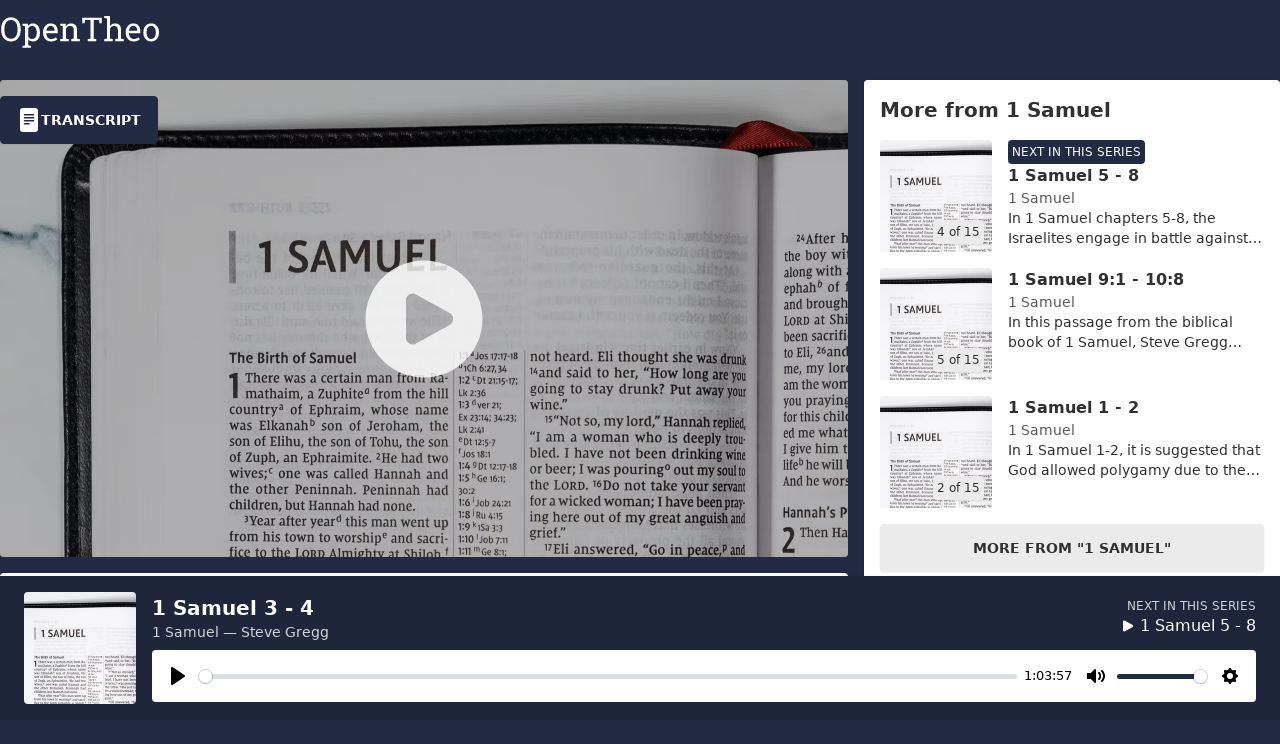

--- FILE ---
content_type: text/html; charset=utf-8
request_url: https://opentheo.org/i/423338364973504241/1-samuel-3-4
body_size: 10344
content:
<!DOCTYPE html><html lang="en" data-theme="theoarchive" style="overflow-y:scroll" class="bg-primary"><head><meta charset="UTF-8"/><meta name="viewport" content="minimum-scale=1, initial-scale=1, width=device-width"/><meta name="robots" content="index, follow"/><title translate="">1 Samuel 3 - 4 (Transcript) | 1 Samuel | Steve Gregg | OpenTheo</title><meta name="og:title" content="1 Samuel 3 - 4 (Transcript) | 1 Samuel | Steve Gregg | OpenTheo"/><meta name="twitter:title" content="1 Samuel 3 - 4 (Transcript) | 1 Samuel | Steve Gregg | OpenTheo"/><meta name="description" content="Steve Gregg discusses 1 Samuel 3-4, in which Samuel is called by God at a young age and becomes a prophet. The early Israelites had abandoned the hereditary priesthood, and the surviving priests were corrupt, leading to a lack of widespread revelation. Samuel grew to become a credentialed prophet, and his prophecies helped to rally the Israelites against the Philistines. The Ark of the Covenant was captured by the Philistines in a battle that resulted in the deaths of 4,000 Israelites."/><meta name="og:description" content="Steve Gregg discusses 1 Samuel 3-4, in which Samuel is called by God at a young age and becomes a prophet. The early Israelites had abandoned the hereditary priesthood, and the surviving priests were corrupt, leading to a lack of widespread revelation. Samuel grew to become a credentialed prophet, and his prophecies helped to rally the Israelites against the Philistines. The Ark of the Covenant was captured by the Philistines in a battle that resulted in the deaths of 4,000 Israelites."/><meta name="twitter:description" content="Steve Gregg discusses 1 Samuel 3-4, in which Samuel is called by God at a young age and becomes a prophet. The early Israelites had abandoned the hereditary priesthood, and the surviving priests were corrupt, leading to a lack of widespread revelation. Samuel grew to become a credentialed prophet, and his prophecies helped to rally the Israelites against the Philistines. The Ark of the Covenant was captured by the Philistines in a battle that resulted in the deaths of 4,000 Israelites."/><meta name="og:site_name" content="OpenTheo"/><meta name="article:author" content="Steve Gregg (1 Samuel)"/><meta name="author" content="Steve Gregg (1 Samuel)"/><meta name="twitter:site" content="@OpenTheoProject"/><script type="application/ld+json">{"@context":"https://schema.org","@type":"WebSite","name":"OpenTheo","url":"https://opentheo.org"}</script><meta name="og:url" content="https://opentheo.org/i/423338364973504241/1-samuel-3-4"/><link rel="canonical" href="https://opentheo.org/i/423338364973504241/1-samuel-3-4"/><meta name="og:type" content="website"/><meta name="twitter:image" content="https://opentheo.org/_content/image/id/5683542729742041055.webp?cr=1&amp;h=900&amp;t=0&amp;w=1600&amp;s=Cx52iYZRluCaW868DKjQcm2r1DeZzMmSM4fbw4S-NCI"/><meta name="og:image" content="https://opentheo.org/_content/image/id/5683542729742041055.webp?cr=1&amp;h=900&amp;t=0&amp;w=1600&amp;s=Cx52iYZRluCaW868DKjQcm2r1DeZzMmSM4fbw4S-NCI"/><meta name="twitter:card" content="summary_large_image"/><meta name="turbolinks-cache-control" content="no-cache"/><script type="application/json-rpc">[[0,424,true,true]]</script><link rel="stylesheet" href="https://opentheo.org/_content/versioned/d0d42c73-c591-409a-8744-e4a494af680d/css/tailwind.css?cr=1&amp;s=rQWomMQOIB1JNXzI3wWyhxM7YReIe7N6hJpHrHoQJ5I" fetchpriority="high" blocking="render" crossorigin="anonymous"/><script src="https://opentheo.org/_content/versioned/d0d42c73-c591-409a-8744-e4a494af680d/js/apps/web/runtime.js?cr=1&amp;s=dO6TH2MLg77itFOH3aY5HeJYSxbwaKLoQ-G78F0_iQc" defer crossorigin="anonymous"></script><link rel="icon" type="image/svg+xml" href="https://opentheo.org/_content/image/hashed/b512982a346aec087dcfe7cc0d3c7d0b.svg?cr=1&amp;s=yoTmHVQiCmYT1ny1LpHJTLN52MM1jxKNSoAb_7Gnc5I"/></head><body><div id="page-root" lang="en"><div><div style="height:80px"></div><header class="fixed left-0 right-0 top-0 z-2 bg-primary"><div class="max-w-screen-xl mr-auto ml-auto pt-4 pb-4 pr-4 pl-4 xl:pr-0 xl:pl-0"><div class="flex flex-row-reverse items-center justify-between"><div class="hidden lg:block lg:w-3xs"></div><a href="/" class="peer-focus-within:hidden xs:peer-focus-within:inline select-none lg:w-3xs shrink-0"><img src="https://opentheo.org/_content/hashed/e6e56b5928049b52681433e16d4de444.svg?cr=1&amp;s=1EHa7oaV0IIHfy1Z2w56exJHaQoobeT4IPlnBjE5w2k" title="OpenTheo" alt="OpenTheo" class="h-6 sm:h-8 shrink-0"/></a></div></div></header></div><main class="max-w-screen-xl mr-auto ml-auto"><div><div class="grid grid-cols-12 gap-4"><div class="col-span-12 lg:col-span-8"><div class="flex flex-col space-y-4"><div class="rounded overflow-hidden group relative"><div><img src="https://opentheo.org/_content/image/id/5683542729742041055.webp?cr=1&amp;h=954&amp;t=0&amp;w=1696&amp;s=URC4YRBUlusRM_3QEq2s6xXJ9oabxGSk8VeM7wvHkWE" class="w-full aspect-16/9 select-none bg-black"/><div class="L-9OCgrxdiWzZM8UWfI3ErLAb42326"><script type="application/json-rpc">[[0,635,[9,0]],["audio-423338364973504241"]]</script><script type="application/json-rpc">[[0,324,[9,0],[9,1],639,[9,2]],["L-9OCgrxdiWzZM8UWfI3ErLAb42326","click","audio-423338364973504241"]]</script><script type="application/json-rpc">[[0,326,[9,0],[9,1],246,[9,2],[9,3],0],["audio-423338364973504241","play","L-9OCgrxdiWzZM8UWfI3ErLAb42322","opacity"]]</script><script type="application/json-rpc">[[0,326,[9,0],[9,1],246,[9,2],[9,3],1],["audio-423338364973504241","play","L-9OCgrxdiWzZM8UWfI3ErLAb42323","opacity"]]</script><script type="application/json-rpc">[[0,326,[9,0],[9,1],246,[9,2],[9,3],0],["audio-423338364973504241","pause","L-9OCgrxdiWzZM8UWfI3ErLAb42323","opacity"]]</script><script type="application/json-rpc">[[0,326,[9,0],[9,1],246,[9,2],[9,3],1],["audio-423338364973504241","pause","L-9OCgrxdiWzZM8UWfI3ErLAb42322","opacity"]]</script><div class="absolute left-0 right-0 top-0 bottom-0 transition-opacity" id="L-9OCgrxdiWzZM8UWfI3ErLAb42323" style="opacity:0"><div class="flex items-center justify-center w-full h-full group-hover:bg-black group-hover:bg-opacity-30 transition-all cursor-pointer"><svg xmlns="http://www.w3.org/2000/svg" viewBox="0 0 24 24" fill="currentColor" aria-hidden="true" class="w-24 h-24 sm:w-36 sm:h-36 opacity-0 text-white group-hover:opacity-95 transition-opacity"><path fill-rule="evenodd" d="M2.25 12c0-5.385 4.365-9.75 9.75-9.75s9.75 4.365 9.75 9.75-4.365 9.75-9.75 9.75S2.25 17.385 2.25 12zM9 8.25a.75.75 0 00-.75.75v6c0 .414.336.75.75.75h.75a.75.75 0 00.75-.75V9a.75.75 0 00-.75-.75H9zm5.25 0a.75.75 0 00-.75.75v6c0 .414.336.75.75.75H15a.75.75 0 00.75-.75V9a.75.75 0 00-.75-.75h-.75z" clip-rule="evenodd"></path></svg></div></div><div class="absolute left-0 right-0 top-0 bottom-0 transition-opacity" id="L-9OCgrxdiWzZM8UWfI3ErLAb42322" style="opacity:1"><div class="flex items-center justify-center w-full h-full bg-black bg-opacity-30 cursor-pointer"><svg xmlns="http://www.w3.org/2000/svg" viewBox="0 0 24 24" fill="currentColor" aria-hidden="true" class="w-24 h-24 sm:w-36 sm:h-36 text-white opacity-80 group-hover:opacity-95 transition-all"><path fill-rule="evenodd" d="M2.25 12c0-5.385 4.365-9.75 9.75-9.75s9.75 4.365 9.75 9.75-4.365 9.75-9.75 9.75S2.25 17.385 2.25 12zm14.024-.983a1.125 1.125 0 010 1.966l-5.603 3.113A1.125 1.125 0 019 15.113V8.887c0-.857.921-1.4 1.671-.983l5.603 3.113z" clip-rule="evenodd"></path></svg></div></div></div><div class="bg-primary select-none fixed left-0 right-0 bottom-0 z-1 shadow"><div class="bg-black/10"><div class="pl-6 pr-6 pt-4 pb-4 flex items-center justify-center max-w-screen-xl mr-auto ml-auto"><image src="https://opentheo.org/_content/image/id/5683542729742041055.webp?cr=1&amp;h=224&amp;t=0&amp;w=224&amp;s=Co7ItxX1NXx9oUss4QcKnHlkcD4pDap5enV075fksrU" class="hidden mr-4 sm:inline w-28 h-28 rounded shrink-0"></image><div class="flex flex-col space-y-2 w-full "><div class="flex justify-between items-center"><div class="text-white"><h2 class="font-bold text-md sm:text-xl line-clamp-1">1 Samuel 3 - 4</h2><a class="text-sm opacity-80 line-clamp-1" href="/i/4278419646002152343/1-samuel">1 Samuel — Steve Gregg</a></div><a href="/i/423338364973504242/1-samuel-5-8" class="text-white text-right" title="Play &quot;1 Samuel 5 - 8&quot;"><div class="text-xs opacity-80 uppercase line-clamp-1">Next in this series</div><div class="flex items-center space-x-1"><svg xmlns="http://www.w3.org/2000/svg" viewBox="0 0 24 24" fill="currentColor" aria-hidden="true" class="w-4 h-4 shrink-0"><path fill-rule="evenodd" d="M4.5 5.653c0-1.426 1.529-2.33 2.779-1.643l11.54 6.348c1.295.712 1.295 2.573 0 3.285L7.28 19.991c-1.25.687-2.779-.217-2.779-1.643V5.653z" clip-rule="evenodd"></path></svg><div class="line-clamp-1">1 Samuel 5 - 8</div></div></a></div><div style="min-height:52px"><audio id="audio-423338364973504241"><source src="https://opentheo.org/_content/id/5566449139430007311.mp3?s=C4v363du9OZcyk7hyfjP4xoPgJOarjR0sjHHR4dBPTk"/></audio><script type="application/json-rpc">[[0,727,[9,0],[7,1,[2,[9,2],[9,3],[9,4],[9,5],[9,6],[9,7],[9,8],[9,9]]]],["audio-423338364973504241","i18n","speed","Speed","normal","Normal","captions","Captions","disabled","Disabled"]]</script></div></div></div></div></div></div><button class="absolute end-4 top-4 dui-btn dui-btn-primary L-9OCgrxdiWzZM8UWfI3ErLAb42327"><script type="application/json-rpc">[[0,324,[9,0],[9,1],640,[9,2],[7,3,[9,4]]],["L-9OCgrxdiWzZM8UWfI3ErLAb42327","click","L-9OCgrxdiWzZM8UWfI3ErLAb42324","behavior","smooth"]]</script><svg xmlns="http://www.w3.org/2000/svg" viewBox="0 0 16 16" fill="currentColor" class="w-6 h-6"><path d="M12 0H4a2 2 0 0 0-2 2v12a2 2 0 0 0 2 2h8a2 2 0 0 0 2-2V2a2 2 0 0 0-2-2zM5 4h6a.5.5 0 0 1 0 1H5a.5.5 0 0 1 0-1zm-.5 2.5A.5.5 0 0 1 5 6h6a.5.5 0 0 1 0 1H5a.5.5 0 0 1-.5-.5zM5 8h6a.5.5 0 0 1 0 1H5a.5.5 0 0 1 0-1zm0 2h3a.5.5 0 0 1 0 1H5a.5.5 0 0 1 0-1z"></path></svg>Transcript</button></div><div class="bg-base-100 shadow rounded overflow-hidden"><div class="p-6 flex flex-col space-y-4"><div><h1 class="font-bold text-xl">1 Samuel 3 - 4</h1></div><a href="/i/4278419646002152343/1-samuel"><div class="flex items-center space-x-2"><img src="https://opentheo.org/_content/image/id/5683542729742041055.webp?cr=1&amp;h=80&amp;t=0&amp;w=80&amp;s=Rvl6KUxx1yiTAfyMB6tPEgf2Z6A0He7Tt81lE24KJg4" alt="1 Samuel" class="rounded w-10 h-10 shrink-0"/><div><span class="font-bold line-clamp-1">1 Samuel</span><span class="text-sm line-clamp-1 opacity-80">Steve Gregg</span></div></div></a><div class="max-h-32 overflow-y-auto flex flex-col space-y-2 opacity-80 break-word"><p>Steve Gregg discusses 1 Samuel 3-4, in which Samuel is called by God at a young age and becomes a prophet. The early Israelites had abandoned the hereditary priesthood, and the surviving priests were corrupt, leading to a lack of widespread revelation. Samuel grew to become a credentialed prophet, and his prophecies helped to rally the Israelites against the Philistines. The Ark of the Covenant was captured by the Philistines in a battle that resulted in the deaths of 4,000 Israelites.</p></div><div id="L-9OCgrxdiWzZM8UWfI3ErLAb42324"><h2 class="text-sm opacity-80 uppercase font-bold">Share</h2><div class="flex space-x-1"><a href="https://www.facebook.com/sharer/sharer.php?u=https%3A%2F%2Fopentheo.org%2Fi%2F423338364973504241%2F1-samuel-3-4" target="_blank"><svg xmlns="http://www.w3.org/2000/svg" viewBox="0 0 16 16" fill="currentColor" class="w-8 h-8 sm:h-10 sm:w-10 p-1 rounded bg-facebook-blue hover:bg-facebook-blue/75 text-white"><title>Facebook</title><path d="M16 8.049c0-4.446-3.582-8.05-8-8.05C3.58 0-.002 3.603-.002 8.05c0 4.017 2.926 7.347 6.75 7.951v-5.625h-2.03V8.05H6.75V6.275c0-2.017 1.195-3.131 3.022-3.131.876 0 1.791.157 1.791.157v1.98h-1.009c-.993 0-1.303.621-1.303 1.258v1.51h2.218l-.354 2.326H9.25V16c3.824-.604 6.75-3.934 6.75-7.951z"></path></svg></a><a href="https://twitter.com/intent/tweet?url=https%3A%2F%2Fopentheo.org%2Fi%2F423338364973504241%2F1-samuel-3-4" target="_blank"><svg xmlns="http://www.w3.org/2000/svg" viewBox="0 0 16 16" fill="currentColor" class="w-8 h-8 sm:h-10 sm:w-10 p-1 rounded bg-twitter-blue hover:bg-twitter-blue/75 text-white"><title>Twitter</title><path d="M5.026 15c6.038 0 9.341-5.003 9.341-9.334 0-.14 0-.282-.006-.422A6.685 6.685 0 0 0 16 3.542a6.658 6.658 0 0 1-1.889.518 3.301 3.301 0 0 0 1.447-1.817 6.533 6.533 0 0 1-2.087.793A3.286 3.286 0 0 0 7.875 6.03a9.325 9.325 0 0 1-6.767-3.429 3.289 3.289 0 0 0 1.018 4.382A3.323 3.323 0 0 1 .64 6.575v.045a3.288 3.288 0 0 0 2.632 3.218 3.203 3.203 0 0 1-.865.115 3.23 3.23 0 0 1-.614-.057 3.283 3.283 0 0 0 3.067 2.277A6.588 6.588 0 0 1 .78 13.58a6.32 6.32 0 0 1-.78-.045A9.344 9.344 0 0 0 5.026 15z"></path></svg></a><a href="https://www.reddit.com/submit?url=https%3A%2F%2Fopentheo.org%2Fi%2F423338364973504241%2F1-samuel-3-4" target="_blank"><svg xmlns="http://www.w3.org/2000/svg" viewBox="0 0 16 16" fill="currentColor" class="w-8 h-8 sm:h-10 sm:w-10 p-1 rounded bg-reddit-orange hover:bg-reddit-orange/75 text-white"><title>Reddit</title><path d="M6.167 8a.831.831 0 0 0-.83.83c0 .459.372.84.83.831a.831.831 0 0 0 0-1.661zm1.843 3.647c.315 0 1.403-.038 1.976-.611a.232.232 0 0 0 0-.306.213.213 0 0 0-.306 0c-.353.363-1.126.487-1.67.487-.545 0-1.308-.124-1.671-.487a.213.213 0 0 0-.306 0 .213.213 0 0 0 0 .306c.564.563 1.652.61 1.977.61zm.992-2.807c0 .458.373.83.831.83.458 0 .83-.381.83-.83a.831.831 0 0 0-1.66 0z"></path><path d="M16 8A8 8 0 1 1 0 8a8 8 0 0 1 16 0zm-3.828-1.165c-.315 0-.602.124-.812.325-.801-.573-1.9-.945-3.121-.993l.534-2.501 1.738.372a.83.83 0 1 0 .83-.869.83.83 0 0 0-.744.468l-1.938-.41a.203.203 0 0 0-.153.028.186.186 0 0 0-.086.134l-.592 2.788c-1.24.038-2.358.41-3.17.992-.21-.2-.496-.324-.81-.324a1.163 1.163 0 0 0-.478 2.224c-.02.115-.029.23-.029.353 0 1.795 2.091 3.256 4.669 3.256 2.577 0 4.668-1.451 4.668-3.256 0-.114-.01-.238-.029-.353.401-.181.688-.592.688-1.069 0-.65-.525-1.165-1.165-1.165z"></path></svg></a><span class="cursor-pointer L-9OCgrxdiWzZM8UWfI3ErLAb42328"><script type="application/json-rpc">[[0,324,[9,0],[9,1],566,[9,2]],["L-9OCgrxdiWzZM8UWfI3ErLAb42328","click","https://opentheo.org/i/423338364973504241/1-samuel-3-4"]]</script><svg xmlns="http://www.w3.org/2000/svg" viewBox="0 0 16 16" fill="currentColor" class="w-8 h-8 sm:h-10 sm:w-10 p-1 rounded bg-gray-300 hover:bg-gray-300/75 text-black"><title>Copy Link</title><path d="M4.715 6.542 3.343 7.914a3 3 0 1 0 4.243 4.243l1.828-1.829A3 3 0 0 0 8.586 5.5L8 6.086a1.002 1.002 0 0 0-.154.199 2 2 0 0 1 .861 3.337L6.88 11.45a2 2 0 1 1-2.83-2.83l.793-.792a4.018 4.018 0 0 1-.128-1.287z"></path><path d="M6.586 4.672A3 3 0 0 0 7.414 9.5l.775-.776a2 2 0 0 1-.896-3.346L9.12 3.55a2 2 0 1 1 2.83 2.83l-.793.792c.112.42.155.855.128 1.287l1.372-1.372a3 3 0 1 0-4.243-4.243L6.586 4.672z"></path></svg></span></div></div></div></div><div class="p-6 bg-base-100 shadow rounded flex flex-col space-y-4"><div class="flex items-center justify-between"><div class="flex items-center space-x-2"><div class="flex items-center space-x-1"><svg xmlns="http://www.w3.org/2000/svg" viewBox="0 0 16 16" fill="currentColor" class="w-6 h-6"><path d="M12 0H4a2 2 0 0 0-2 2v12a2 2 0 0 0 2 2h8a2 2 0 0 0 2-2V2a2 2 0 0 0-2-2zM5 4h6a.5.5 0 0 1 0 1H5a.5.5 0 0 1 0-1zm-.5 2.5A.5.5 0 0 1 5 6h6a.5.5 0 0 1 0 1H5a.5.5 0 0 1-.5-.5zM5 8h6a.5.5 0 0 1 0 1H5a.5.5 0 0 1 0-1zm0 2h3a.5.5 0 0 1 0 1H5a.5.5 0 0 1 0-1z"></path></svg><h2 class="font-bold text-xl">Transcript</h2></div></div><div><div><a href="https://opentheo.org/_content/fn/ICdokAAEkZMBzQLNkgCTCM4AClbxzgXgAAA/1%20Samuel%203%20-%204%20(Transcript)%20-%201%20Samuel%20-%20Steve%20Gregg.pdf?vid=2116691824864267376&amp;language=en&amp;e=1769653153107&amp;s=wr_N3wbDvLxbCoH1GiVJWUi86W1ooWQ7UyfaCOTpmq0" target="_blank" title="Download PDF"><svg xmlns="http://www.w3.org/2000/svg" viewBox="0 0 16 16" fill="currentColor" class="w-8 h-8"><path fill-rule="evenodd" d="M14 4.5V14a2 2 0 0 1-2 2h-1v-1h1a1 1 0 0 0 1-1V4.5h-2A1.5 1.5 0 0 1 9.5 3V1H4a1 1 0 0 0-1 1v9H2V2a2 2 0 0 1 2-2h5.5L14 4.5ZM1.6 11.85H0v3.999h.791v-1.342h.803c.287 0 .531-.057.732-.173.203-.117.358-.275.463-.474a1.42 1.42 0 0 0 .161-.677c0-.25-.053-.476-.158-.677a1.176 1.176 0 0 0-.46-.477c-.2-.12-.443-.179-.732-.179Zm.545 1.333a.795.795 0 0 1-.085.38.574.574 0 0 1-.238.241.794.794 0 0 1-.375.082H.788V12.48h.66c.218 0 .389.06.512.181.123.122.185.296.185.522Zm1.217-1.333v3.999h1.46c.401 0 .734-.08.998-.237a1.45 1.45 0 0 0 .595-.689c.13-.3.196-.662.196-1.084 0-.42-.065-.778-.196-1.075a1.426 1.426 0 0 0-.589-.68c-.264-.156-.599-.234-1.005-.234H3.362Zm.791.645h.563c.248 0 .45.05.609.152a.89.89 0 0 1 .354.454c.079.201.118.452.118.753a2.3 2.3 0 0 1-.068.592 1.14 1.14 0 0 1-.196.422.8.8 0 0 1-.334.252 1.298 1.298 0 0 1-.483.082h-.563v-2.707Zm3.743 1.763v1.591h-.79V11.85h2.548v.653H7.896v1.117h1.606v.638H7.896Z"></path></svg></a></div></div></div><div hx-get="https://opentheo.org/_content/htmx/UNAFHwAEkpMBzQN0lQcAkwjOAApW8c4F4AAAAZIJApOqY29udGVudC1pZKxhdWRpby1kb20taWS4YXVkaW8tNDIzMzM4MzY0OTczNTA0MjQx?vid=4962966789362447898&amp;language=en&amp;etag=zOgQaL2fKjisC_zsJEZLyQBrpPkFj9Wsi6YUcRMYRes&amp;e=1769376166289&amp;s=KdXBcD_QGUWqTGIhfhFVc2RDK8IlgLLyweDlq4gqFIk" hx-trigger="load"></div></div></div></div><div class="col-span-12 lg:col-span-4"><div class="flex flex-col space-y-4"><div class="p-4 bg-base-100 shadow rounded flex flex-col space-y-4"><h2 class="text-xl font-bold">More from 1 Samuel</h2><a href="/i/423338364973504242/1-samuel-5-8"><div class="flex space-x-4 group"><div class="shrink-0 relative h-max"><div class="bg-base-200 rounded absolute text-xs p-1 right-2 bottom-2 shadow">4 of 15</div><div class="absolute left-0 right-0 top-0 bottom-0"><div class="flex items-center justify-center h-full w-full"><svg xmlns="http://www.w3.org/2000/svg" viewBox="0 0 24 24" fill="currentColor" aria-hidden="true" class="text-white w-12 h-12 opacity-0 group-hover:opacity-80 transition-opacity"><path fill-rule="evenodd" d="M4.5 5.653c0-1.426 1.529-2.33 2.779-1.643l11.54 6.348c1.295.712 1.295 2.573 0 3.285L7.28 19.991c-1.25.687-2.779-.217-2.779-1.643V5.653z" clip-rule="evenodd"></path></svg></div></div><img src="https://opentheo.org/_content/image/id/5683542729742041055.webp?cr=1&amp;h=224&amp;t=0&amp;w=224&amp;s=Co7ItxX1NXx9oUss4QcKnHlkcD4pDap5enV075fksrU" alt="1 Samuel 5 - 8" class="w-24 h-24 sm:w-28 sm:h-28 shrink-0 object-cover rounded"/></div><div class="overflow-hidden"><div class="bg-primary text-primary-content rounded p-1 text-xs w-max line-clamp-1 break-word uppercase">Next in this series</div><div class="font-bold line-clamp-2 break-word">1 Samuel 5 - 8</div><div class="opacity-80 line-clamp-1 text-sm break-words">1 Samuel</div><div class="text-sm break-words line-clamp-2">In 1 Samuel chapters 5-8, the Israelites engage in battle against the Philistines and the Ark of the Covenant is captured. God subjects the Philistine</div></div></div></a><a href="/i/423338364973504243/1-samuel-91-108"><div class="flex space-x-4 group"><div class="shrink-0 relative h-max"><div class="bg-base-200 rounded absolute text-xs p-1 right-2 bottom-2 shadow">5 of 15</div><div class="absolute left-0 right-0 top-0 bottom-0"><div class="flex items-center justify-center h-full w-full"><svg xmlns="http://www.w3.org/2000/svg" viewBox="0 0 24 24" fill="currentColor" aria-hidden="true" class="text-white w-12 h-12 opacity-0 group-hover:opacity-80 transition-opacity"><path fill-rule="evenodd" d="M4.5 5.653c0-1.426 1.529-2.33 2.779-1.643l11.54 6.348c1.295.712 1.295 2.573 0 3.285L7.28 19.991c-1.25.687-2.779-.217-2.779-1.643V5.653z" clip-rule="evenodd"></path></svg></div></div><img src="https://opentheo.org/_content/image/id/5683542729742041055.webp?cr=1&amp;h=224&amp;t=0&amp;w=224&amp;s=Co7ItxX1NXx9oUss4QcKnHlkcD4pDap5enV075fksrU" alt="1 Samuel 9:1 - 10:8" class="w-24 h-24 sm:w-28 sm:h-28 shrink-0 object-cover rounded"/></div><div class="overflow-hidden"><div class="font-bold line-clamp-2 break-word">1 Samuel 9:1 - 10:8</div><div class="opacity-80 line-clamp-1 text-sm break-words">1 Samuel</div><div class="text-sm break-words line-clamp-2">In this passage from the biblical book of 1 Samuel, Steve Gregg discusses the transition from judges to kings in Israel and the appointment of Saul as</div></div></div></a><a href="/i/423338364973504240/1-samuel-1-2"><div class="flex space-x-4 group"><div class="shrink-0 relative h-max"><div class="bg-base-200 rounded absolute text-xs p-1 right-2 bottom-2 shadow">2 of 15</div><div class="absolute left-0 right-0 top-0 bottom-0"><div class="flex items-center justify-center h-full w-full"><svg xmlns="http://www.w3.org/2000/svg" viewBox="0 0 24 24" fill="currentColor" aria-hidden="true" class="text-white w-12 h-12 opacity-0 group-hover:opacity-80 transition-opacity"><path fill-rule="evenodd" d="M4.5 5.653c0-1.426 1.529-2.33 2.779-1.643l11.54 6.348c1.295.712 1.295 2.573 0 3.285L7.28 19.991c-1.25.687-2.779-.217-2.779-1.643V5.653z" clip-rule="evenodd"></path></svg></div></div><img src="https://opentheo.org/_content/image/id/5683542729742041055.webp?cr=1&amp;h=224&amp;t=0&amp;w=224&amp;s=Co7ItxX1NXx9oUss4QcKnHlkcD4pDap5enV075fksrU" alt="1 Samuel 1 - 2" class="w-24 h-24 sm:w-28 sm:h-28 shrink-0 object-cover rounded"/></div><div class="overflow-hidden"><div class="font-bold line-clamp-2 break-word">1 Samuel 1 - 2</div><div class="opacity-80 line-clamp-1 text-sm break-words">1 Samuel</div><div class="text-sm break-words line-clamp-2">In 1 Samuel 1-2, it is suggested that God allowed polygamy due to the practical needs of society at the time, where women found purpose in having chil</div></div></div></a><a class="dui-btn" href="/i/4278419646002152343/1-samuel">More From &quot;1 Samuel&quot;</a></div><div class="p-4 bg-base-100 shadow rounded flex flex-col space-y-4"><h2 class="text-xl font-bold">Series by Steve Gregg</h2><a href="/i/4296434044511726342/creation-and-evolution"><div class="flex space-x-4 group"><div class="shrink-0 relative h-max"><div class="absolute left-0 right-0 top-0 bottom-0"><div class="flex items-center justify-center h-full w-full"><svg xmlns="http://www.w3.org/2000/svg" viewBox="0 0 24 24" fill="currentColor" aria-hidden="true" class="text-white w-12 h-12 opacity-0 group-hover:opacity-80 transition-opacity"><path fill-rule="evenodd" d="M4.5 5.653c0-1.426 1.529-2.33 2.779-1.643l11.54 6.348c1.295.712 1.295 2.573 0 3.285L7.28 19.991c-1.25.687-2.779-.217-2.779-1.643V5.653z" clip-rule="evenodd"></path></svg></div></div><img src="https://opentheo.org/_content/image/id/1774418253184396879.webp?cr=1&amp;h=224&amp;t=0&amp;w=224&amp;s=1HFbtN9w35smGbKDDsxAU1LCBzisirzlK_z7s2E7lFI" alt="Creation and Evolution" class="w-24 h-24 sm:w-28 sm:h-28 shrink-0 object-cover rounded"/></div><div class="overflow-hidden"><div class="font-bold line-clamp-2 break-word">Creation and Evolution</div><div class="opacity-80 line-clamp-1 text-sm break-words"></div><div class="text-sm break-words line-clamp-2">In the series &quot;Creation and Evolution&quot; by Steve Gregg, the evidence against the theory of evolution is examined, questioning the scientific foundation</div></div></div></a><a href="/i/2549037389091848909/how-can-i-know-that-i-am-really-saved"><div class="flex space-x-4 group"><div class="shrink-0 relative h-max"><div class="absolute left-0 right-0 top-0 bottom-0"><div class="flex items-center justify-center h-full w-full"><svg xmlns="http://www.w3.org/2000/svg" viewBox="0 0 24 24" fill="currentColor" aria-hidden="true" class="text-white w-12 h-12 opacity-0 group-hover:opacity-80 transition-opacity"><path fill-rule="evenodd" d="M4.5 5.653c0-1.426 1.529-2.33 2.779-1.643l11.54 6.348c1.295.712 1.295 2.573 0 3.285L7.28 19.991c-1.25.687-2.779-.217-2.779-1.643V5.653z" clip-rule="evenodd"></path></svg></div></div><img src="https://opentheo.org/_content/image/id/4503599627370522176.webp?cr=1&amp;h=224&amp;t=0&amp;w=224&amp;s=eq6P50NtEmL83fwrTq-xafDzR4faobOSaRx46bRKyDg" alt="How Can I Know That I Am Really Saved?" class="w-24 h-24 sm:w-28 sm:h-28 shrink-0 object-cover rounded"/></div><div class="overflow-hidden"><div class="font-bold line-clamp-2 break-word">How Can I Know That I Am Really Saved?</div><div class="opacity-80 line-clamp-1 text-sm break-words"></div><div class="text-sm break-words line-clamp-2">In this four-part series, Steve Gregg explores the concept of salvation using 1 John as a template and emphasizes the importance of love, faith, godli</div></div></div></a><a href="/i/6494190662668324864/bible-book-overviews"><div class="flex space-x-4 group"><div class="shrink-0 relative h-max"><div class="absolute left-0 right-0 top-0 bottom-0"><div class="flex items-center justify-center h-full w-full"><svg xmlns="http://www.w3.org/2000/svg" viewBox="0 0 24 24" fill="currentColor" aria-hidden="true" class="text-white w-12 h-12 opacity-0 group-hover:opacity-80 transition-opacity"><path fill-rule="evenodd" d="M4.5 5.653c0-1.426 1.529-2.33 2.779-1.643l11.54 6.348c1.295.712 1.295 2.573 0 3.285L7.28 19.991c-1.25.687-2.779-.217-2.779-1.643V5.653z" clip-rule="evenodd"></path></svg></div></div><img src="https://opentheo.org/_content/image/id/4548635623644300434.webp?cr=1&amp;h=224&amp;t=0&amp;w=224&amp;s=ySuI03qufU2rmUgeC1cGFVdKQofL5XnNPnqZH_Vb_xY" alt="Bible Book Overviews" class="w-24 h-24 sm:w-28 sm:h-28 shrink-0 object-cover rounded"/></div><div class="overflow-hidden"><div class="font-bold line-clamp-2 break-word">Bible Book Overviews</div><div class="opacity-80 line-clamp-1 text-sm break-words"></div><div class="text-sm break-words line-clamp-2">Steve Gregg provides comprehensive overviews of books in the Old and New Testaments, highlighting key themes, messages, and prophesies while exploring</div></div></div></a><a href="/i/3602879701896445033/amos"><div class="flex space-x-4 group"><div class="shrink-0 relative h-max"><div class="absolute left-0 right-0 top-0 bottom-0"><div class="flex items-center justify-center h-full w-full"><svg xmlns="http://www.w3.org/2000/svg" viewBox="0 0 24 24" fill="currentColor" aria-hidden="true" class="text-white w-12 h-12 opacity-0 group-hover:opacity-80 transition-opacity"><path fill-rule="evenodd" d="M4.5 5.653c0-1.426 1.529-2.33 2.779-1.643l11.54 6.348c1.295.712 1.295 2.573 0 3.285L7.28 19.991c-1.25.687-2.779-.217-2.779-1.643V5.653z" clip-rule="evenodd"></path></svg></div></div><img src="https://opentheo.org/_content/image/id/4305441243766308904.webp?cr=1&amp;h=224&amp;t=0&amp;w=224&amp;s=nakco930kjk30FL_5265R3XYVD7dn-xio03zH4lJRW4" alt="Amos" class="w-24 h-24 sm:w-28 sm:h-28 shrink-0 object-cover rounded"/></div><div class="overflow-hidden"><div class="font-bold line-clamp-2 break-word">Amos</div><div class="opacity-80 line-clamp-1 text-sm break-words"></div><div class="text-sm break-words line-clamp-2">In this two-part series, Steve Gregg provides verse-by-verse teachings on the book of Amos, discussing themes such as impending punishment for Israel&#x27;</div></div></div></a><a href="/i/3602879701896444136/spiritual-warfare"><div class="flex space-x-4 group"><div class="shrink-0 relative h-max"><div class="absolute left-0 right-0 top-0 bottom-0"><div class="flex items-center justify-center h-full w-full"><svg xmlns="http://www.w3.org/2000/svg" viewBox="0 0 24 24" fill="currentColor" aria-hidden="true" class="text-white w-12 h-12 opacity-0 group-hover:opacity-80 transition-opacity"><path fill-rule="evenodd" d="M4.5 5.653c0-1.426 1.529-2.33 2.779-1.643l11.54 6.348c1.295.712 1.295 2.573 0 3.285L7.28 19.991c-1.25.687-2.779-.217-2.779-1.643V5.653z" clip-rule="evenodd"></path></svg></div></div><img src="https://opentheo.org/_content/image/id/4503599627370522045.webp?cr=1&amp;h=224&amp;t=0&amp;w=224&amp;s=eZOEafSRITFeez4m2S8Eg0_242yY01wYCx9QjDJM_VA" alt="Spiritual Warfare" class="w-24 h-24 sm:w-28 sm:h-28 shrink-0 object-cover rounded"/></div><div class="overflow-hidden"><div class="font-bold line-clamp-2 break-word">Spiritual Warfare</div><div class="opacity-80 line-clamp-1 text-sm break-words"></div><div class="text-sm break-words line-clamp-2">In &quot;Spiritual Warfare,&quot; Steve Gregg explores the tactics of the devil, the methods to resist Satan&#x27;s devices, the concept of demonic possession, and t</div></div></div></a><a href="/i/2549037389091848307/what-you-absolutely-need-to-know-before-you-get-married"><div class="flex space-x-4 group"><div class="shrink-0 relative h-max"><div class="absolute left-0 right-0 top-0 bottom-0"><div class="flex items-center justify-center h-full w-full"><svg xmlns="http://www.w3.org/2000/svg" viewBox="0 0 24 24" fill="currentColor" aria-hidden="true" class="text-white w-12 h-12 opacity-0 group-hover:opacity-80 transition-opacity"><path fill-rule="evenodd" d="M4.5 5.653c0-1.426 1.529-2.33 2.779-1.643l11.54 6.348c1.295.712 1.295 2.573 0 3.285L7.28 19.991c-1.25.687-2.779-.217-2.779-1.643V5.653z" clip-rule="evenodd"></path></svg></div></div><img src="https://opentheo.org/_content/image/id/3638908498915717464.webp?cr=1&amp;h=224&amp;t=0&amp;w=224&amp;s=LiwN8KaCc6oJZ4zChCca2yJBJwsNPryfpQn0pvWeWG4" alt="What You Absolutely Need To Know Before You Get Married" class="w-24 h-24 sm:w-28 sm:h-28 shrink-0 object-cover rounded"/></div><div class="overflow-hidden"><div class="font-bold line-clamp-2 break-word">What You Absolutely Need To Know Before You Get Married</div><div class="opacity-80 line-clamp-1 text-sm break-words"></div><div class="text-sm break-words line-clamp-2">Steve Gregg&#x27;s lecture series on marriage emphasizes the gravity of the covenant between two individuals and the importance of understanding God&#x27;s defi</div></div></div></a><a href="/i/7223773802302279023/genesis"><div class="flex space-x-4 group"><div class="shrink-0 relative h-max"><div class="absolute left-0 right-0 top-0 bottom-0"><div class="flex items-center justify-center h-full w-full"><svg xmlns="http://www.w3.org/2000/svg" viewBox="0 0 24 24" fill="currentColor" aria-hidden="true" class="text-white w-12 h-12 opacity-0 group-hover:opacity-80 transition-opacity"><path fill-rule="evenodd" d="M4.5 5.653c0-1.426 1.529-2.33 2.779-1.643l11.54 6.348c1.295.712 1.295 2.573 0 3.285L7.28 19.991c-1.25.687-2.779-.217-2.779-1.643V5.653z" clip-rule="evenodd"></path></svg></div></div><img src="https://opentheo.org/_content/image/id/1882504644240887726.webp?cr=1&amp;h=224&amp;t=0&amp;w=224&amp;s=LrZbtqQbtcZzNGMcbZsBMjD_7dnHT0G1xVfdogLn8CA" alt="Genesis" class="w-24 h-24 sm:w-28 sm:h-28 shrink-0 object-cover rounded"/></div><div class="overflow-hidden"><div class="font-bold line-clamp-2 break-word">Genesis</div><div class="opacity-80 line-clamp-1 text-sm break-words"></div><div class="text-sm break-words line-clamp-2">Steve Gregg provides a detailed analysis of the book of Genesis in this 40-part series, exploring concepts of Christian discipleship, faith, obedience</div></div></div></a><a href="/i/4683743612465442885/nehemiah"><div class="flex space-x-4 group"><div class="shrink-0 relative h-max"><div class="absolute left-0 right-0 top-0 bottom-0"><div class="flex items-center justify-center h-full w-full"><svg xmlns="http://www.w3.org/2000/svg" viewBox="0 0 24 24" fill="currentColor" aria-hidden="true" class="text-white w-12 h-12 opacity-0 group-hover:opacity-80 transition-opacity"><path fill-rule="evenodd" d="M4.5 5.653c0-1.426 1.529-2.33 2.779-1.643l11.54 6.348c1.295.712 1.295 2.573 0 3.285L7.28 19.991c-1.25.687-2.779-.217-2.779-1.643V5.653z" clip-rule="evenodd"></path></svg></div></div><img src="https://opentheo.org/_content/image/id/4683743612465443193.webp?cr=1&amp;h=224&amp;t=0&amp;w=224&amp;s=08spmOvMhOWdEBWvA3pCokdddcuKmL3IhB4ARYmgoPk" alt="Nehemiah" class="w-24 h-24 sm:w-28 sm:h-28 shrink-0 object-cover rounded"/></div><div class="overflow-hidden"><div class="font-bold line-clamp-2 break-word">Nehemiah</div><div class="opacity-80 line-clamp-1 text-sm break-words"></div><div class="text-sm break-words line-clamp-2">A comprehensive analysis by Steve Gregg on the book of Nehemiah, exploring the story of an ordinary man&#x27;s determination and resilience in rebuilding t</div></div></div></a><a href="/i/8313644912126079422/the-holy-spirit"><div class="flex space-x-4 group"><div class="shrink-0 relative h-max"><div class="absolute left-0 right-0 top-0 bottom-0"><div class="flex items-center justify-center h-full w-full"><svg xmlns="http://www.w3.org/2000/svg" viewBox="0 0 24 24" fill="currentColor" aria-hidden="true" class="text-white w-12 h-12 opacity-0 group-hover:opacity-80 transition-opacity"><path fill-rule="evenodd" d="M4.5 5.653c0-1.426 1.529-2.33 2.779-1.643l11.54 6.348c1.295.712 1.295 2.573 0 3.285L7.28 19.991c-1.25.687-2.779-.217-2.779-1.643V5.653z" clip-rule="evenodd"></path></svg></div></div><img src="https://opentheo.org/_content/image/id/8313644912126079850.webp?cr=1&amp;h=224&amp;t=0&amp;w=224&amp;s=QwcoTzG2hFXAKdADnJlJQdCqkUHOqUlIpGU-phZrHbQ" alt="The Holy Spirit" class="w-24 h-24 sm:w-28 sm:h-28 shrink-0 object-cover rounded"/></div><div class="overflow-hidden"><div class="font-bold line-clamp-2 break-word">The Holy Spirit</div><div class="opacity-80 line-clamp-1 text-sm break-words"></div><div class="text-sm break-words line-clamp-2">Steve Gregg&#x27;s series &quot;The Holy Spirit&quot; explores the concept of the Holy Spirit and its implications for the Christian life, emphasizing genuine spirit</div></div></div></a><a href="/i/6926536226895933197/gospel-of-john"><div class="flex space-x-4 group"><div class="shrink-0 relative h-max"><div class="absolute left-0 right-0 top-0 bottom-0"><div class="flex items-center justify-center h-full w-full"><svg xmlns="http://www.w3.org/2000/svg" viewBox="0 0 24 24" fill="currentColor" aria-hidden="true" class="text-white w-12 h-12 opacity-0 group-hover:opacity-80 transition-opacity"><path fill-rule="evenodd" d="M4.5 5.653c0-1.426 1.529-2.33 2.779-1.643l11.54 6.348c1.295.712 1.295 2.573 0 3.285L7.28 19.991c-1.25.687-2.779-.217-2.779-1.643V5.653z" clip-rule="evenodd"></path></svg></div></div><img src="https://opentheo.org/_content/image/id/6926536226895933384.webp?cr=1&amp;h=224&amp;t=0&amp;w=224&amp;s=3kU1bnuThui8sBk3pRqRiXiNn3EKsrmZ3bSiH0309U4" alt="Gospel of John" class="w-24 h-24 sm:w-28 sm:h-28 shrink-0 object-cover rounded"/></div><div class="overflow-hidden"><div class="font-bold line-clamp-2 break-word">Gospel of John</div><div class="opacity-80 line-clamp-1 text-sm break-words"></div><div class="text-sm break-words line-clamp-2">In this 38-part series, Steve Gregg teaches verse by verse through the Gospel of John, providing insightful analysis and exploring important themes su</div></div></div></a><a class="dui-btn" href="/steve-gregg">More Series by Steve Gregg</a></div><div class="p-4 bg-base-100 shadow rounded flex flex-col space-y-4"><h2 class="text-xl font-bold">More on OpenTheo</h2><a href="/i/891712726282880868/how-do-we-advocate-for-christian-policy-without-making-the-government-interfere-in-every-area-of-life"><div class="flex space-x-4 group"><div class="shrink-0 relative h-max"><div class="absolute left-0 right-0 top-0 bottom-0"><div class="flex items-center justify-center h-full w-full"><svg xmlns="http://www.w3.org/2000/svg" viewBox="0 0 24 24" fill="currentColor" aria-hidden="true" class="text-white w-12 h-12 opacity-0 group-hover:opacity-80 transition-opacity"><path fill-rule="evenodd" d="M4.5 5.653c0-1.426 1.529-2.33 2.779-1.643l11.54 6.348c1.295.712 1.295 2.573 0 3.285L7.28 19.991c-1.25.687-2.779-.217-2.779-1.643V5.653z" clip-rule="evenodd"></path></svg></div></div><img src="https://opentheo.org/_content/image/id/8727976077844167577.webp?cr=1&amp;h=224&amp;t=0&amp;w=224&amp;s=ZHKR8sCXG-ZVZmpR3G6jfsmMq80tMDEsmEM1ZAw21oo" alt="How Do We Advocate for Christian Policy Without Making the Government Interfere in Every Area of Life?" class="w-24 h-24 sm:w-28 sm:h-28 shrink-0 object-cover rounded"/></div><div class="overflow-hidden"><div class="font-bold line-clamp-2 break-word">How Do We Advocate for Christian Policy Without Making the Government Interfere in Every Area of Life?</div><div class="opacity-80 line-clamp-1 text-sm break-words">#STRask</div><div class="line-clamp-1 opacity-80 text-sm">November 20, 2025</div><div class="text-sm break-words line-clamp-1">Questions about how to advocate for Christian policy without making the government interfere in every area of life, and the differences between the mo</div></div></div></a><a href="/i/1846475847294410316/lora-ries-border-security-and-immigration-policy"><div class="flex space-x-4 group"><div class="shrink-0 relative h-max"><div class="absolute left-0 right-0 top-0 bottom-0"><div class="flex items-center justify-center h-full w-full"><svg xmlns="http://www.w3.org/2000/svg" viewBox="0 0 24 24" fill="currentColor" aria-hidden="true" class="text-white w-12 h-12 opacity-0 group-hover:opacity-80 transition-opacity"><path fill-rule="evenodd" d="M4.5 5.653c0-1.426 1.529-2.33 2.779-1.643l11.54 6.348c1.295.712 1.295 2.573 0 3.285L7.28 19.991c-1.25.687-2.779-.217-2.779-1.643V5.653z" clip-rule="evenodd"></path></svg></div></div><img src="https://opentheo.org/_content/image/id/2440950998034858875.webp?cr=1&amp;h=224&amp;t=0&amp;w=224&amp;s=vbWvXJrZYfpKhfenTeRtNHJVkAuYvyxUuXUqId84AgI" alt="Lora Ries: Border Security and Immigration Policy" class="w-24 h-24 sm:w-28 sm:h-28 shrink-0 object-cover rounded"/></div><div class="overflow-hidden"><div class="font-bold line-clamp-2 break-word">Lora Ries: Border Security and Immigration Policy</div><div class="opacity-80 line-clamp-1 text-sm break-words">Knight &amp; Rose Show</div><div class="line-clamp-1 opacity-80 text-sm">December 7, 2025</div><div class="text-sm break-words line-clamp-1">Wintery Knight and Desert Rose welcome Lora Ries to discuss border security and immigration policy. They explore Biden&#x27;s policy changes, like ending R</div></div></div></a><a href="/i/5107081977521145443/can-two-logical-people-come-to-conflicting-conclusions-without-committing-a-fallacy"><div class="flex space-x-4 group"><div class="shrink-0 relative h-max"><div class="absolute left-0 right-0 top-0 bottom-0"><div class="flex items-center justify-center h-full w-full"><svg xmlns="http://www.w3.org/2000/svg" viewBox="0 0 24 24" fill="currentColor" aria-hidden="true" class="text-white w-12 h-12 opacity-0 group-hover:opacity-80 transition-opacity"><path fill-rule="evenodd" d="M4.5 5.653c0-1.426 1.529-2.33 2.779-1.643l11.54 6.348c1.295.712 1.295 2.573 0 3.285L7.28 19.991c-1.25.687-2.779-.217-2.779-1.643V5.653z" clip-rule="evenodd"></path></svg></div></div><img src="https://opentheo.org/_content/image/id/8727976077844167577.webp?cr=1&amp;h=224&amp;t=0&amp;w=224&amp;s=ZHKR8sCXG-ZVZmpR3G6jfsmMq80tMDEsmEM1ZAw21oo" alt="Can Two Logical People Come to Conflicting Conclusions Without Committing a Fallacy?" class="w-24 h-24 sm:w-28 sm:h-28 shrink-0 object-cover rounded"/></div><div class="overflow-hidden"><div class="font-bold line-clamp-2 break-word">Can Two Logical People Come to Conflicting Conclusions Without Committing a Fallacy?</div><div class="opacity-80 line-clamp-1 text-sm break-words">#STRask</div><div class="line-clamp-1 opacity-80 text-sm">January 8, 2026</div><div class="text-sm break-words line-clamp-1">Questions about whether two logical people can come to conflicting conclusions on a topic without committing a fallacy, how Greg, as a public figure, </div></div></div></a><a href="/i/6386104271679071062/why-does-the-bible-teach-you-how-to-be-a-proper-slave-owner"><div class="flex space-x-4 group"><div class="shrink-0 relative h-max"><div class="absolute left-0 right-0 top-0 bottom-0"><div class="flex items-center justify-center h-full w-full"><svg xmlns="http://www.w3.org/2000/svg" viewBox="0 0 24 24" fill="currentColor" aria-hidden="true" class="text-white w-12 h-12 opacity-0 group-hover:opacity-80 transition-opacity"><path fill-rule="evenodd" d="M4.5 5.653c0-1.426 1.529-2.33 2.779-1.643l11.54 6.348c1.295.712 1.295 2.573 0 3.285L7.28 19.991c-1.25.687-2.779-.217-2.779-1.643V5.653z" clip-rule="evenodd"></path></svg></div></div><img src="https://opentheo.org/_content/image/id/8727976077844167577.webp?cr=1&amp;h=224&amp;t=0&amp;w=224&amp;s=ZHKR8sCXG-ZVZmpR3G6jfsmMq80tMDEsmEM1ZAw21oo" alt="Why Does the Bible Teach You How to Be a Proper Slave Owner?" class="w-24 h-24 sm:w-28 sm:h-28 shrink-0 object-cover rounded"/></div><div class="overflow-hidden"><div class="font-bold line-clamp-2 break-word">Why Does the Bible Teach You How to Be a Proper Slave Owner?</div><div class="opacity-80 line-clamp-1 text-sm break-words">#STRask</div><div class="line-clamp-1 opacity-80 text-sm">November 13, 2025</div><div class="text-sm break-words line-clamp-1">Question about why it seems like the Bible teaches you how to be a proper slave owner rather than than saying, “Stop it. Give them freedom.”  
 * It s</div></div></div></a><a href="/i/6602277053792209896/how-can-i-explain-modesty-to-my-daughter"><div class="flex space-x-4 group"><div class="shrink-0 relative h-max"><div class="absolute left-0 right-0 top-0 bottom-0"><div class="flex items-center justify-center h-full w-full"><svg xmlns="http://www.w3.org/2000/svg" viewBox="0 0 24 24" fill="currentColor" aria-hidden="true" class="text-white w-12 h-12 opacity-0 group-hover:opacity-80 transition-opacity"><path fill-rule="evenodd" d="M4.5 5.653c0-1.426 1.529-2.33 2.779-1.643l11.54 6.348c1.295.712 1.295 2.573 0 3.285L7.28 19.991c-1.25.687-2.779-.217-2.779-1.643V5.653z" clip-rule="evenodd"></path></svg></div></div><img src="https://opentheo.org/_content/image/id/8727976077844167577.webp?cr=1&amp;h=224&amp;t=0&amp;w=224&amp;s=ZHKR8sCXG-ZVZmpR3G6jfsmMq80tMDEsmEM1ZAw21oo" alt="How Can I Explain Modesty to My Daughter?" class="w-24 h-24 sm:w-28 sm:h-28 shrink-0 object-cover rounded"/></div><div class="overflow-hidden"><div class="font-bold line-clamp-2 break-word">How Can I Explain Modesty to My Daughter?</div><div class="opacity-80 line-clamp-1 text-sm break-words">#STRask</div><div class="line-clamp-1 opacity-80 text-sm">November 27, 2025</div><div class="text-sm break-words line-clamp-1">Questions about how to explain modesty to a nine-year-old in a way that won’t cause shame about her body, and when and how to tell a child about a pre</div></div></div></a><a href="/i/423338365042364233/what-tools-of-reasoning-help-you-know-whats-true-right-and-good"><div class="flex space-x-4 group"><div class="shrink-0 relative h-max"><div class="absolute left-0 right-0 top-0 bottom-0"><div class="flex items-center justify-center h-full w-full"><svg xmlns="http://www.w3.org/2000/svg" viewBox="0 0 24 24" fill="currentColor" aria-hidden="true" class="text-white w-12 h-12 opacity-0 group-hover:opacity-80 transition-opacity"><path fill-rule="evenodd" d="M4.5 5.653c0-1.426 1.529-2.33 2.779-1.643l11.54 6.348c1.295.712 1.295 2.573 0 3.285L7.28 19.991c-1.25.687-2.779-.217-2.779-1.643V5.653z" clip-rule="evenodd"></path></svg></div></div><img src="https://opentheo.org/_content/image/id/8727976077844167577.webp?cr=1&amp;h=224&amp;t=0&amp;w=224&amp;s=ZHKR8sCXG-ZVZmpR3G6jfsmMq80tMDEsmEM1ZAw21oo" alt="What Tools of Reasoning Help You Know What’s True, Right, and Good?" class="w-24 h-24 sm:w-28 sm:h-28 shrink-0 object-cover rounded"/></div><div class="overflow-hidden"><div class="font-bold line-clamp-2 break-word">What Tools of Reasoning Help You Know What’s True, Right, and Good?</div><div class="opacity-80 line-clamp-1 text-sm break-words">#STRask</div><div class="line-clamp-1 opacity-80 text-sm">December 4, 2025</div><div class="text-sm break-words line-clamp-1">Question about what tools of reasoning help us determine whether something is true or false, right or wrong, good or bad before bringing Scripture int</div></div></div></a><a href="/i/1891511843547472223/should-you-believe-things-you-cant-fully-comprehend"><div class="flex space-x-4 group"><div class="shrink-0 relative h-max"><div class="absolute left-0 right-0 top-0 bottom-0"><div class="flex items-center justify-center h-full w-full"><svg xmlns="http://www.w3.org/2000/svg" viewBox="0 0 24 24" fill="currentColor" aria-hidden="true" class="text-white w-12 h-12 opacity-0 group-hover:opacity-80 transition-opacity"><path fill-rule="evenodd" d="M4.5 5.653c0-1.426 1.529-2.33 2.779-1.643l11.54 6.348c1.295.712 1.295 2.573 0 3.285L7.28 19.991c-1.25.687-2.779-.217-2.779-1.643V5.653z" clip-rule="evenodd"></path></svg></div></div><img src="https://opentheo.org/_content/image/id/8727976077844167577.webp?cr=1&amp;h=224&amp;t=0&amp;w=224&amp;s=ZHKR8sCXG-ZVZmpR3G6jfsmMq80tMDEsmEM1ZAw21oo" alt="Should You Believe Things You Can’t Fully Comprehend?" class="w-24 h-24 sm:w-28 sm:h-28 shrink-0 object-cover rounded"/></div><div class="overflow-hidden"><div class="font-bold line-clamp-2 break-word">Should You Believe Things You Can’t Fully Comprehend?</div><div class="opacity-80 line-clamp-1 text-sm break-words">#STRask</div><div class="line-clamp-1 opacity-80 text-sm">September 25, 2025</div><div class="text-sm break-words line-clamp-1">Questions about whether you should believe things you can’t fully comprehend, whether it’s just an arbitrary escape hatch to say God doesn’t require a</div></div></div></a><a href="/i/7557040174780639779/is-doing-the-right-thing-a-sin-if-you-truly-believe-its-wrong"><div class="flex space-x-4 group"><div class="shrink-0 relative h-max"><div class="absolute left-0 right-0 top-0 bottom-0"><div class="flex items-center justify-center h-full w-full"><svg xmlns="http://www.w3.org/2000/svg" viewBox="0 0 24 24" fill="currentColor" aria-hidden="true" class="text-white w-12 h-12 opacity-0 group-hover:opacity-80 transition-opacity"><path fill-rule="evenodd" d="M4.5 5.653c0-1.426 1.529-2.33 2.779-1.643l11.54 6.348c1.295.712 1.295 2.573 0 3.285L7.28 19.991c-1.25.687-2.779-.217-2.779-1.643V5.653z" clip-rule="evenodd"></path></svg></div></div><img src="https://opentheo.org/_content/image/id/8727976077844167577.webp?cr=1&amp;h=224&amp;t=0&amp;w=224&amp;s=ZHKR8sCXG-ZVZmpR3G6jfsmMq80tMDEsmEM1ZAw21oo" alt="Is Doing the Right Thing a Sin If You Truly Believe It’s Wrong?" class="w-24 h-24 sm:w-28 sm:h-28 shrink-0 object-cover rounded"/></div><div class="overflow-hidden"><div class="font-bold line-clamp-2 break-word">Is Doing the Right Thing a Sin If You Truly Believe It’s Wrong?</div><div class="opacity-80 line-clamp-1 text-sm break-words">#STRask</div><div class="line-clamp-1 opacity-80 text-sm">September 22, 2025</div><div class="text-sm break-words line-clamp-1">Questions about whether Romans 14:23 means that doing the right thing is a sin if you truly believe it’s wrong, and how to reconcile Hebrews 10:16, wh</div></div></div></a><a href="/i/4314448443091146349/when-i-cant-stop-thinking-about-something-is-that-god-speaking"><div class="flex space-x-4 group"><div class="shrink-0 relative h-max"><div class="absolute left-0 right-0 top-0 bottom-0"><div class="flex items-center justify-center h-full w-full"><svg xmlns="http://www.w3.org/2000/svg" viewBox="0 0 24 24" fill="currentColor" aria-hidden="true" class="text-white w-12 h-12 opacity-0 group-hover:opacity-80 transition-opacity"><path fill-rule="evenodd" d="M4.5 5.653c0-1.426 1.529-2.33 2.779-1.643l11.54 6.348c1.295.712 1.295 2.573 0 3.285L7.28 19.991c-1.25.687-2.779-.217-2.779-1.643V5.653z" clip-rule="evenodd"></path></svg></div></div><img src="https://opentheo.org/_content/image/id/8727976077844167577.webp?cr=1&amp;h=224&amp;t=0&amp;w=224&amp;s=ZHKR8sCXG-ZVZmpR3G6jfsmMq80tMDEsmEM1ZAw21oo" alt="When I Can’t Stop Thinking About Something, Is That God Speaking?" class="w-24 h-24 sm:w-28 sm:h-28 shrink-0 object-cover rounded"/></div><div class="overflow-hidden"><div class="font-bold line-clamp-2 break-word">When I Can’t Stop Thinking About Something, Is That God Speaking?</div><div class="opacity-80 line-clamp-1 text-sm break-words">#STRask</div><div class="line-clamp-1 opacity-80 text-sm">December 1, 2025</div><div class="text-sm break-words line-clamp-1">Questions about whether having a recurring thought is an indication God is speaking to you, what to say to someone who says they sinned because “God t</div></div></div></a><a href="/i/3945153273653943190/how-do-i-determine-which-topics-at-work-are-worth-commenting-on"><div class="flex space-x-4 group"><div class="shrink-0 relative h-max"><div class="absolute left-0 right-0 top-0 bottom-0"><div class="flex items-center justify-center h-full w-full"><svg xmlns="http://www.w3.org/2000/svg" viewBox="0 0 24 24" fill="currentColor" aria-hidden="true" class="text-white w-12 h-12 opacity-0 group-hover:opacity-80 transition-opacity"><path fill-rule="evenodd" d="M4.5 5.653c0-1.426 1.529-2.33 2.779-1.643l11.54 6.348c1.295.712 1.295 2.573 0 3.285L7.28 19.991c-1.25.687-2.779-.217-2.779-1.643V5.653z" clip-rule="evenodd"></path></svg></div></div><img src="https://opentheo.org/_content/image/id/8727976077844167577.webp?cr=1&amp;h=224&amp;t=0&amp;w=224&amp;s=ZHKR8sCXG-ZVZmpR3G6jfsmMq80tMDEsmEM1ZAw21oo" alt="How Do I Determine Which Topics at Work Are Worth Commenting On?" class="w-24 h-24 sm:w-28 sm:h-28 shrink-0 object-cover rounded"/></div><div class="overflow-hidden"><div class="font-bold line-clamp-2 break-word">How Do I Determine Which Topics at Work Are Worth Commenting On?</div><div class="opacity-80 line-clamp-1 text-sm break-words">#STRask</div><div class="line-clamp-1 opacity-80 text-sm">January 5, 2026</div><div class="text-sm break-words line-clamp-1">Questions about how to determine which topics at work are worth commenting on, and a good way to respond when you’re in a group Bible study and hear e</div></div></div></a><a href="/i/1891511843549154641/the-historical-perspective-vs-the-theological-perspective-on-the-resurrection-are-both-valid"><div class="flex space-x-4 group"><div class="shrink-0 relative h-max"><div class="absolute left-0 right-0 top-0 bottom-0"><div class="flex items-center justify-center h-full w-full"><svg xmlns="http://www.w3.org/2000/svg" viewBox="0 0 24 24" fill="currentColor" aria-hidden="true" class="text-white w-12 h-12 opacity-0 group-hover:opacity-80 transition-opacity"><path fill-rule="evenodd" d="M4.5 5.653c0-1.426 1.529-2.33 2.779-1.643l11.54 6.348c1.295.712 1.295 2.573 0 3.285L7.28 19.991c-1.25.687-2.779-.217-2.779-1.643V5.653z" clip-rule="evenodd"></path></svg></div></div><img src="https://opentheo.org/_content/image/id/3062447746615490795.webp?cr=1&amp;h=224&amp;t=0&amp;w=224&amp;s=D8UdM4eQqjOb48Kq7PawT1kg3WowIGc0c55NpWimvm8" alt="The Historical Perspective vs. The Theological Perspective on the Resurrection: Are Both Valid?" class="w-24 h-24 sm:w-28 sm:h-28 shrink-0 object-cover rounded"/></div><div class="overflow-hidden"><div class="font-bold line-clamp-2 break-word">The Historical Perspective vs. The Theological Perspective on the Resurrection: Are Both Valid?</div><div class="opacity-80 line-clamp-1 text-sm break-words">Risen Jesus</div><div class="line-clamp-1 opacity-80 text-sm">October 1, 2025</div><div class="text-sm break-words line-clamp-1">This episode is a discussion between Dr. Mike Licona and then PhD candidate Laura Robinson on the Capturing Christianity podcast. While both scholars </div></div></div></a><a href="/i/7205759403844246683/since-most-people-are-wrong-when-they-make-supernatural-claims-why-didnt-god-do-better"><div class="flex space-x-4 group"><div class="shrink-0 relative h-max"><div class="absolute left-0 right-0 top-0 bottom-0"><div class="flex items-center justify-center h-full w-full"><svg xmlns="http://www.w3.org/2000/svg" viewBox="0 0 24 24" fill="currentColor" aria-hidden="true" class="text-white w-12 h-12 opacity-0 group-hover:opacity-80 transition-opacity"><path fill-rule="evenodd" d="M4.5 5.653c0-1.426 1.529-2.33 2.779-1.643l11.54 6.348c1.295.712 1.295 2.573 0 3.285L7.28 19.991c-1.25.687-2.779-.217-2.779-1.643V5.653z" clip-rule="evenodd"></path></svg></div></div><img src="https://opentheo.org/_content/image/id/3062447746615490795.webp?cr=1&amp;h=224&amp;t=0&amp;w=224&amp;s=D8UdM4eQqjOb48Kq7PawT1kg3WowIGc0c55NpWimvm8" alt="Since Most People Are Wrong When They Make Supernatural Claims, Why Didn't God Do Better?" class="w-24 h-24 sm:w-28 sm:h-28 shrink-0 object-cover rounded"/></div><div class="overflow-hidden"><div class="font-bold line-clamp-2 break-word">Since Most People Are Wrong When They Make Supernatural Claims, Why Didn&#x27;t God Do Better?</div><div class="opacity-80 line-clamp-1 text-sm break-words">Risen Jesus</div><div class="line-clamp-1 opacity-80 text-sm">September 17, 2025</div><div class="text-sm break-words line-clamp-1">Dr. Matthew McCormick, a philosophy professor at California State University, Sacramento, doesn’t believe that there is satisfactory historical eviden</div></div></div></a><a href="/i/1909526242069892546/is-it-a-sin-to-feel-let-down-by-god"><div class="flex space-x-4 group"><div class="shrink-0 relative h-max"><div class="absolute left-0 right-0 top-0 bottom-0"><div class="flex items-center justify-center h-full w-full"><svg xmlns="http://www.w3.org/2000/svg" viewBox="0 0 24 24" fill="currentColor" aria-hidden="true" class="text-white w-12 h-12 opacity-0 group-hover:opacity-80 transition-opacity"><path fill-rule="evenodd" d="M4.5 5.653c0-1.426 1.529-2.33 2.779-1.643l11.54 6.348c1.295.712 1.295 2.573 0 3.285L7.28 19.991c-1.25.687-2.779-.217-2.779-1.643V5.653z" clip-rule="evenodd"></path></svg></div></div><img src="https://opentheo.org/_content/image/id/8727976077844167577.webp?cr=1&amp;h=224&amp;t=0&amp;w=224&amp;s=ZHKR8sCXG-ZVZmpR3G6jfsmMq80tMDEsmEM1ZAw21oo" alt="Is It a Sin to Feel Let Down by God?" class="w-24 h-24 sm:w-28 sm:h-28 shrink-0 object-cover rounded"/></div><div class="overflow-hidden"><div class="font-bold line-clamp-2 break-word">Is It a Sin to Feel Let Down by God?</div><div class="opacity-80 line-clamp-1 text-sm break-words">#STRask</div><div class="line-clamp-1 opacity-80 text-sm">November 6, 2025</div><div class="text-sm break-words line-clamp-1">Questions about whether it’s a sin to feel let down by God and whether it would be easier to have a personal relationship with a rock than with a God </div></div></div></a><a href="/i/7394910588215553643/life-and-ministry-in-charlotte-and-in-the-sbc-with-clint-pressley"><div class="flex space-x-4 group"><div class="shrink-0 relative h-max"><div class="absolute left-0 right-0 top-0 bottom-0"><div class="flex items-center justify-center h-full w-full"><svg xmlns="http://www.w3.org/2000/svg" viewBox="0 0 24 24" fill="currentColor" aria-hidden="true" class="text-white w-12 h-12 opacity-0 group-hover:opacity-80 transition-opacity"><path fill-rule="evenodd" d="M4.5 5.653c0-1.426 1.529-2.33 2.779-1.643l11.54 6.348c1.295.712 1.295 2.573 0 3.285L7.28 19.991c-1.25.687-2.779-.217-2.779-1.643V5.653z" clip-rule="evenodd"></path></svg></div></div><img src="https://opentheo.org/_content/image/id/4593671619917993571.webp?cr=1&amp;h=224&amp;t=0&amp;w=224&amp;s=vRrnLH4Vb3ki3IUcmSWIn_uTGKQlczNkLFIu-NX95I0" alt="Life and Ministry in Charlotte and in the SBC with Clint Pressley" class="w-24 h-24 sm:w-28 sm:h-28 shrink-0 object-cover rounded"/></div><div class="overflow-hidden"><div class="font-bold line-clamp-2 break-word">Life and Ministry in Charlotte and in the SBC with Clint Pressley</div><div class="opacity-80 line-clamp-1 text-sm break-words">Life and Books and Everything</div><div class="line-clamp-1 opacity-80 text-sm">December 15, 2025</div><div class="text-sm break-words line-clamp-1">In a rare cultural anomaly that may never be repeated in our lifetimes, the current SBC President and current PCA Moderator live in the same neighborh</div></div></div></a><a href="/i/1026820715102659465/what-are-some-good-ways-to-start-a-conversation-about-god-with-family-members"><div class="flex space-x-4 group"><div class="shrink-0 relative h-max"><div class="absolute left-0 right-0 top-0 bottom-0"><div class="flex items-center justify-center h-full w-full"><svg xmlns="http://www.w3.org/2000/svg" viewBox="0 0 24 24" fill="currentColor" aria-hidden="true" class="text-white w-12 h-12 opacity-0 group-hover:opacity-80 transition-opacity"><path fill-rule="evenodd" d="M4.5 5.653c0-1.426 1.529-2.33 2.779-1.643l11.54 6.348c1.295.712 1.295 2.573 0 3.285L7.28 19.991c-1.25.687-2.779-.217-2.779-1.643V5.653z" clip-rule="evenodd"></path></svg></div></div><img src="https://opentheo.org/_content/image/id/8727976077844167577.webp?cr=1&amp;h=224&amp;t=0&amp;w=224&amp;s=ZHKR8sCXG-ZVZmpR3G6jfsmMq80tMDEsmEM1ZAw21oo" alt="What Are Some Good Ways to Start a Conversation About God with Family Members?" class="w-24 h-24 sm:w-28 sm:h-28 shrink-0 object-cover rounded"/></div><div class="overflow-hidden"><div class="font-bold line-clamp-2 break-word">What Are Some Good Ways to Start a Conversation About God with Family Members?</div><div class="opacity-80 line-clamp-1 text-sm break-words">#STRask</div><div class="line-clamp-1 opacity-80 text-sm">October 30, 2025</div><div class="text-sm break-words line-clamp-1">Questions about how to start a conversation about God with non-Christian family members, how to keep from becoming emotional when discussing faith iss</div></div></div></a></div></div></div></div><div class="h-44"></div></div></main></div></body></html>

--- FILE ---
content_type: text/html; charset=utf-8
request_url: https://opentheo.org/_content/htmx/UNAFHwAEkpMBzQN0lQcAkwjOAApW8c4F4AAAAZIJApOqY29udGVudC1pZKxhdWRpby1kb20taWS4YXVkaW8tNDIzMzM4MzY0OTczNTA0MjQx?vid=4962966789362447898&language=en&etag=zOgQaL2fKjisC_zsJEZLyQBrpPkFj9Wsi6YUcRMYRes&e=1769376166289&s=KdXBcD_QGUWqTGIhfhFVc2RDK8IlgLLyweDlq4gqFIk
body_size: 35664
content:
<article id="L-fJV9nSPVVGSQ-UaT49SrkQa3b3e8" data-active-class="underline"><script type="application/json-rpc">[[0,668,[9,0],[9,1],[7,2,true]],["L-fJV9nSPVVGSQ-UaT49SrkQa3b3e8","audio-423338364973504241","scroll-on-seek?"]]</script><h2 class="hidden">1 Samuel 3 - 4 (Transcript) - 1 Samuel - Steve Gregg</h2><span data-start="0" data-end="14510" title="Skip to 0:00" class="cursor-pointer underline-offset-4 hover:underline"><span> Today we&#x27;re turning to 1 Samuel chapter 3.</span></span><span data-start="54210" data-end="74130" title="Skip to 0:54" class="cursor-pointer underline-offset-4 hover:underline"><span> 1 Samuel 3-4, in which Samuel is called by God at a young age and becomes a prophet, and his prophecies helped to rally the Israelites against the Philistines in a battle that resulted in the deaths of 4,000 Israelites.</span></span><span data-start="76490" data-end="82130" title="Skip to 1:16" class="cursor-pointer underline-offset-4 hover:underline"><span> It had been in some other locations and had traveled around during the 40 years of wandering, of course.</span></span><span data-start="82730" data-end="96930" title="Skip to 1:23" class="cursor-pointer underline-offset-4 hover:underline"><span> The tabernacle, as described in the end of Exodus, may not have existed even at this stage any longer, because this is almost 500 years after the building of the original tabernacle. </span><div class="mt-4"></div><span></span></span><span data-start="97650" data-end="106450" title="Skip to 1:38" class="cursor-pointer underline-offset-4 hover:underline"><span> It was made of perishable materials, not very many structures, especially ones you take down and put up and take down and put up, and they&#x27;re made of cloth and they&#x27;re made of leather.</span></span><span data-start="107250" data-end="121010" title="Skip to 1:47" class="cursor-pointer underline-offset-4 hover:underline"><span> 500 years would not be easy on them. There&#x27;s a good chance that they didn&#x27;t, after the wilderness wanderings, continue to replace curtains and things as they were, but probably built more of a permanent structure. </span><div class="mt-4"></div><span></span></span><span data-start="121010" data-end="127350" title="Skip to 2:01" class="cursor-pointer underline-offset-4 hover:underline"><span> We don&#x27;t know this to be true, but we do read of doors instead of curtains here in this narrative.</span></span><span data-start="127850" data-end="134750" title="Skip to 2:08" class="cursor-pointer underline-offset-4 hover:underline"><span> There was probably a solid roof against the weather rather than just tarps, which the tabernacle had had.</span></span><span data-start="135090" data-end="140210" title="Skip to 2:15" class="cursor-pointer underline-offset-4 hover:underline"><span> It may be that there was almost nothing left of the original tabernacle that Moses had made. </span><div class="mt-4"></div><span>We are not told.</span></span><span data-start="140310" data-end="146510" title="Skip to 2:20" class="cursor-pointer underline-offset-4 hover:underline"><span> But what we do see gives the impression of a more permanent building, which would make sense.</span></span><span data-start="146510" data-end="158650" title="Skip to 2:27" class="cursor-pointer underline-offset-4 hover:underline"><span> The tabernacle was built for traveling. </span><div class="mt-4"></div><span>It was a prefab building that you could tear down and reassemble rather quickly and move it about.</span></span><span data-start="159150" data-end="165870" title="Skip to 2:39" class="cursor-pointer underline-offset-4 hover:underline"><span> Once they settled in Canaan, they didn&#x27;t have to keep moving it about, so it might have been considered that the tabernacle was somewhat obsolete.</span></span><span data-start="165870" data-end="178670" title="Skip to 2:46" class="cursor-pointer underline-offset-4 hover:underline"><span> As it became worn out, I&#x27;m sure they just made some other kind of structure, probably more permanent, but not entirely permanent, because even this structure is destroyed eventually in the time of Samuel. </span><div class="mt-4"></div><span></span></span><span data-start="179910" data-end="188350" title="Skip to 3:00" class="cursor-pointer underline-offset-4 hover:underline"><span> But we have these two streams of ministry seen at Shiloh at this time. We&#x27;ve got the old priest, Eli, and his sons.</span></span><span data-start="188350" data-end="196830" title="Skip to 3:08" class="cursor-pointer underline-offset-4 hover:underline"><span> The old priest is not a bad man. </span><div class="mt-4"></div><span>He&#x27;s a pious man, but a weak father, and his sons are corrupt, and he does not control them.</span></span><span data-start="197510" data-end="206690" title="Skip to 3:18" class="cursor-pointer underline-offset-4 hover:underline"><span> They are corrupting the worship rituals by getting involved with taking more than their share of the meat that&#x27;s offered to God,</span></span><span data-start="207370" data-end="213810" title="Skip to 3:27" class="cursor-pointer underline-offset-4 hover:underline"><span> and more than their share of the women who were ministering at the door of the tabernacle.</span></span><span data-start="214690" data-end="218450" title="Skip to 3:35" class="cursor-pointer underline-offset-4 hover:underline"><span> Although Eli rebukes them for that, he doesn&#x27;t do anything to stop them. </span><div class="mt-4"></div><span></span></span><span data-start="220110" data-end="227690" title="Skip to 3:40" class="cursor-pointer underline-offset-4 hover:underline"><span> At the same time that this corruption exists in the priesthood, there&#x27;s a new move of God through a prophet.</span></span><span data-start="228710" data-end="238070" title="Skip to 3:49" class="cursor-pointer underline-offset-4 hover:underline"><span> While there had been individual persons who prophesied in the past, earlier than this in Israel&#x27;s history, Samuel is a new type of prophet.</span></span><span data-start="238070" data-end="244290" title="Skip to 3:58" class="cursor-pointer underline-offset-4 hover:underline"><span> He&#x27;s a prophet who provides leadership for the nation. </span><div class="mt-4"></div><span>Eventually he establishes kings and counsels the kings,</span></span><span data-start="244430" data-end="249810" title="Skip to 4:04" class="cursor-pointer underline-offset-4 hover:underline"><span> and forever afterward in the monarchy, the kings of Israel and Judah would have prophets who were their counselors.</span></span><span data-start="250370" data-end="256269" title="Skip to 4:10" class="cursor-pointer underline-offset-4 hover:underline"><span> Unfortunately, many times they would choose prophets of Baal or false prophets, if that was the way the kings were inclined,</span></span><span data-start="256790" data-end="262990" title="Skip to 4:17" class="cursor-pointer underline-offset-4 hover:underline"><span> but they always assumed that they had to take counsel from somewhere above themselves through the prophets.</span></span><span data-start="262990" data-end="277210" title="Skip to 4:23" class="cursor-pointer underline-offset-4 hover:underline"><span> Samuel, who begins to receive oracles from God in this very chapter, is rising up to replace the old order. </span><div class="mt-4"></div><span></span></span><span data-start="278630" data-end="286050" title="Skip to 4:39" class="cursor-pointer underline-offset-4 hover:underline"><span> So we might say a charismatic order of a gifted prophet is replacing the old ritualistic order of the priesthood,</span></span><span data-start="286050" data-end="289130" title="Skip to 4:46" class="cursor-pointer underline-offset-4 hover:underline"><span> where there&#x27;s simply hereditary spiritual leadership.</span></span><span data-start="291990" data-end="300030" title="Skip to 4:52" class="cursor-pointer underline-offset-4 hover:underline"><span> It&#x27;s interesting that that&#x27;s happening, because it&#x27;s happening about the same time that the political systems go in the opposite direction in Israel.</span></span><span data-start="300550" data-end="310290" title="Skip to 5:01" class="cursor-pointer underline-offset-4 hover:underline"><span> Israel has had charismatic leaders in their political leadership, and they&#x27;re going to transition into a more hereditary monarchical political structure. </span><div class="mt-4"></div><span></span></span><span data-start="310830" data-end="317970" title="Skip to 5:11" class="cursor-pointer underline-offset-4 hover:underline"><span> But at the same time, the hereditary priesthood, which was never abandoned completely, of course, after this,</span></span><span data-start="318050" data-end="322430" title="Skip to 5:18" class="cursor-pointer underline-offset-4 hover:underline"><span> and continued throughout Israel&#x27;s history, was nonetheless, in this generation, rejected.</span></span><span data-start="323050" data-end="325390" title="Skip to 5:23" class="cursor-pointer underline-offset-4 hover:underline"><span> And all the priests died on the same day.</span></span><span data-start="326710" data-end="334090" title="Skip to 5:27" class="cursor-pointer underline-offset-4 hover:underline"><span> And Samuel, then, is there as a young man, a young prophet, a young Levite, to fill that vacuum. </span><div class="mt-4"></div><span></span></span><span data-start="334290" data-end="337870" title="Skip to 5:34" class="cursor-pointer underline-offset-4 hover:underline"><span> And he does serve as a priest, apparently. We don&#x27;t ever read that he served as a high priest.</span></span><span data-start="337870" data-end="345690" title="Skip to 5:38" class="cursor-pointer underline-offset-4 hover:underline"><span> And it may very well be that during the time after the death of Eli and his sons, that there might, perhaps there was no high priest serving. </span><div class="mt-4"></div><span></span></span><span data-start="345730" data-end="347750" title="Skip to 5:46" class="cursor-pointer underline-offset-4 hover:underline"><span> I don&#x27;t really know. We don&#x27;t read of another right away.</span></span><span data-start="348590" data-end="356210" title="Skip to 5:49" class="cursor-pointer underline-offset-4 hover:underline"><span> However, there were descendants of Eli, like his great-grandson, Abiathar, who served as a high priest in the time of David. </span><div class="mt-4"></div><span></span></span><span data-start="357350" data-end="362030" title="Skip to 5:57" class="cursor-pointer underline-offset-4 hover:underline"><span> So we do have the continuing of the priesthood in a later generation.</span></span><span data-start="362030" data-end="369630" title="Skip to 6:02" class="cursor-pointer underline-offset-4 hover:underline"><span> But at the time of Samuel, it would seem that the whole priesthood was vacated by the sudden death of all the existing priests.</span></span><span data-start="370550" data-end="377490" title="Skip to 6:11" class="cursor-pointer underline-offset-4 hover:underline"><span> And the only survivor was the son of Phinehas, who was a baby, and born that very day that his father died. </span><div class="mt-4"></div><span></span></span><span data-start="378070" data-end="383190" title="Skip to 6:18" class="cursor-pointer underline-offset-4 hover:underline"><span> And he was called Ichabod, as we shall see. But he was not, I mean, he would be probably the next high priest.</span></span><span data-start="383350" data-end="384370" title="Skip to 6:23" class="cursor-pointer underline-offset-4 hover:underline"><span> But he&#x27;d have to wait a while. </span><div class="mt-4"></div><span></span></span><span data-start="385230" data-end="390810" title="Skip to 6:25" class="cursor-pointer underline-offset-4 hover:underline"><span> So Samuel, then, is the one who&#x27;s filling in for both the political and spiritual leadership here.</span></span><span data-start="391350" data-end="395170" title="Skip to 6:31" class="cursor-pointer underline-offset-4 hover:underline"><span> And he was good for Israel. He was a man of the Spirit. </span><div class="mt-4"></div><span></span></span><span data-start="395850" data-end="399990" title="Skip to 6:36" class="cursor-pointer underline-offset-4 hover:underline"><span> But we read of the beginning of that feature of his life in chapter 3.</span></span><span data-start="400510" data-end="402470" title="Skip to 6:41" class="cursor-pointer underline-offset-4 hover:underline"><span> He&#x27;s still a boy. We don&#x27;t know at what age.</span></span><span data-start="403610" data-end="406430" title="Skip to 6:44" class="cursor-pointer underline-offset-4 hover:underline"><span> But probably still a preteen. </span><div class="mt-4"></div><span></span></span><span data-start="407150" data-end="409730" title="Skip to 6:47" class="cursor-pointer underline-offset-4 hover:underline"><span> And it says in chapter 3, verse 1,</span></span><span data-start="410810" data-end="413470" title="Skip to 6:51" class="cursor-pointer underline-offset-4 hover:underline"><span> Then the boy Samuel ministered to the Lord before Eli.</span></span><span data-start="415720" data-end="418080" title="Skip to 6:56" class="cursor-pointer underline-offset-4 hover:underline"><span> And the word of the Lord was rare in those days.</span></span><span data-start="418220" data-end="419720" title="Skip to 6:58" class="cursor-pointer underline-offset-4 hover:underline"><span> There was no widespread revelation. </span><div class="mt-4"></div><span></span></span><span data-start="419720" data-end="424780" title="Skip to 7:00" class="cursor-pointer underline-offset-4 hover:underline"><span> Now, the term, the word of the Lord, we tend to think of the word of God being the written scriptures.</span></span><span data-start="425780" data-end="429020" title="Skip to 7:06" class="cursor-pointer underline-offset-4 hover:underline"><span> And, of course, they didn&#x27;t have any written scriptures in those days except the law.</span></span><span data-start="429740" data-end="434360" title="Skip to 7:10" class="cursor-pointer underline-offset-4 hover:underline"><span> But it&#x27;s not a reference to that. </span><div class="mt-4"></div><span>It&#x27;s not saying that the law was rare in those days.</span></span><span data-start="434400" data-end="437380" title="Skip to 7:14" class="cursor-pointer underline-offset-4 hover:underline"><span> It&#x27;s saying that words from God were rare.</span></span><span data-start="438320" data-end="439800" title="Skip to 7:18" class="cursor-pointer underline-offset-4 hover:underline"><span> God didn&#x27;t speak very often. </span><div class="mt-4"></div><span></span></span><span data-start="440560" data-end="443380" title="Skip to 7:21" class="cursor-pointer underline-offset-4 hover:underline"><span> The word of the Lord, in this case, is not a reference to the scriptures,</span></span><span data-start="444440" data-end="449440" title="Skip to 7:24" class="cursor-pointer underline-offset-4 hover:underline"><span> but to God speaking to his people, speaking to Israel, as he had done through Deborah</span></span><span data-start="450200" data-end="455540" title="Skip to 7:30" class="cursor-pointer underline-offset-4 hover:underline"><span> and through others like Moses and Joshua before that.</span></span><span data-start="456520" data-end="458060" title="Skip to 7:37" class="cursor-pointer underline-offset-4 hover:underline"><span> Now, that wasn&#x27;t happening much.</span></span><span data-start="458620" data-end="460140" title="Skip to 7:39" class="cursor-pointer underline-offset-4 hover:underline"><span> This is at the end of the period of the judges. </span><div class="mt-4"></div><span></span></span><span data-start="460940" data-end="463440" title="Skip to 7:41" class="cursor-pointer underline-offset-4 hover:underline"><span> And it was a very corrupt time in many respects.</span></span><span data-start="464220" data-end="465120" title="Skip to 7:44" class="cursor-pointer underline-offset-4 hover:underline"><span> And the priesthood was corrupt.</span></span><span data-start="465240" data-end="468060" title="Skip to 7:45" class="cursor-pointer underline-offset-4 hover:underline"><span> And so God just wasn&#x27;t communicating much with Israel. </span><div class="mt-4"></div><span></span></span><span data-start="468900" data-end="470600" title="Skip to 7:49" class="cursor-pointer underline-offset-4 hover:underline"><span> Probably because they weren&#x27;t listening.</span></span><span data-start="470780" data-end="472200" title="Skip to 7:51" class="cursor-pointer underline-offset-4 hover:underline"><span> They weren&#x27;t listening to his law.</span></span><span data-start="472200" data-end="474140" title="Skip to 7:52" class="cursor-pointer underline-offset-4 hover:underline"><span> So why should he speak prophetically to them?</span></span><span data-start="475380" data-end="478400" title="Skip to 7:55" class="cursor-pointer underline-offset-4 hover:underline"><span> You know, there&#x27;s a lot of people who neglect the Bible,</span></span><span data-start="478420" data-end="480320" title="Skip to 7:58" class="cursor-pointer underline-offset-4 hover:underline"><span> but they want God to give them special guidance. </span><div class="mt-4"></div><span></span></span><span data-start="481200" data-end="486080" title="Skip to 8:01" class="cursor-pointer underline-offset-4 hover:underline"><span> They want God to guide them through the Spirit in some mystical way in all their decisions.</span></span><span data-start="486280" data-end="488820" title="Skip to 8:06" class="cursor-pointer underline-offset-4 hover:underline"><span> But on many things, he&#x27;s already spoken.</span></span><span data-start="489780" data-end="493360" title="Skip to 8:10" class="cursor-pointer underline-offset-4 hover:underline"><span> It&#x27;s in the word of God, the written word, and they&#x27;re neglecting that. </span><div class="mt-4"></div><span></span></span><span data-start="494480" data-end="497460" title="Skip to 8:14" class="cursor-pointer underline-offset-4 hover:underline"><span> And they want God to keep talking, though they&#x27;re ignoring what he&#x27;s already said.</span></span><span data-start="497500" data-end="498320" title="Skip to 8:18" class="cursor-pointer underline-offset-4 hover:underline"><span> Why should he keep talking?</span></span><span data-start="498320" data-end="503080" title="Skip to 8:18" class="cursor-pointer underline-offset-4 hover:underline"><span> You know, I&#x27;ve met people who told me that they have not been baptized,</span></span><span data-start="503340" data-end="505040" title="Skip to 8:23" class="cursor-pointer underline-offset-4 hover:underline"><span> although they&#x27;ve been believers for three years.</span></span><span data-start="506320" data-end="509340" title="Skip to 8:26" class="cursor-pointer underline-offset-4 hover:underline"><span> And I&#x27;ve asked them, well, why didn&#x27;t you get baptized sooner than this?</span></span><span data-start="510060" data-end="512720" title="Skip to 8:30" class="cursor-pointer underline-offset-4 hover:underline"><span> And they say, well, I&#x27;ve just been waiting for God to lead me about that. </span><div class="mt-4"></div><span></span></span><span data-start="513740" data-end="515140" title="Skip to 8:34" class="cursor-pointer underline-offset-4 hover:underline"><span> Well, what are they calling God leading?</span></span><span data-start="516039" data-end="517179" title="Skip to 8:36" class="cursor-pointer underline-offset-4 hover:underline"><span> Isn&#x27;t the Scripture enough?</span></span><span data-start="517480" data-end="520919" title="Skip to 8:37" class="cursor-pointer underline-offset-4 hover:underline"><span> Isn&#x27;t a command from God in the Bible leading enough?</span></span><span data-start="521940" data-end="522720" title="Skip to 8:42" class="cursor-pointer underline-offset-4 hover:underline"><span> Apparently not.</span></span><span data-start="522880" data-end="525900" title="Skip to 8:43" class="cursor-pointer underline-offset-4 hover:underline"><span> I mean, God has already made his will clear about certain things.</span></span><span data-start="525900" data-end="528400" title="Skip to 8:46" class="cursor-pointer underline-offset-4 hover:underline"><span> And if we pay no attention to what he&#x27;s said so far,</span></span><span data-start="528600" data-end="531840" title="Skip to 8:49" class="cursor-pointer underline-offset-4 hover:underline"><span> we&#x27;re not being good stewards of what he&#x27;s given us so far. </span><div class="mt-4"></div><span></span></span><span data-start="531920" data-end="533260" title="Skip to 8:52" class="cursor-pointer underline-offset-4 hover:underline"><span> Why should he trust us with more?</span></span><span data-start="533440" data-end="534380" title="Skip to 8:53" class="cursor-pointer underline-offset-4 hover:underline"><span> Why should he speak more?</span></span><span data-start="534940" data-end="542460" title="Skip to 8:55" class="cursor-pointer underline-offset-4 hover:underline"><span> It&#x27;s only after we are, I think, making the most use we can of what God has already said</span></span><span data-start="543000" data-end="546920" title="Skip to 9:03" class="cursor-pointer underline-offset-4 hover:underline"><span> that we can expect him to say anything more if he has more to say.</span></span><span data-start="547640" data-end="552220" title="Skip to 9:08" class="cursor-pointer underline-offset-4 hover:underline"><span> But when we&#x27;re neglecting what he&#x27;s already said, he&#x27;s not going to speak much.</span></span><span data-start="552220" data-end="556560" title="Skip to 9:12" class="cursor-pointer underline-offset-4 hover:underline"><span> And in this case, Israel was not very faithful in following the law of God. </span><div class="mt-4"></div><span></span></span><span data-start="558100" data-end="560980" title="Skip to 9:18" class="cursor-pointer underline-offset-4 hover:underline"><span> And so God wasn&#x27;t speaking prophetically to them much either.</span></span><span data-start="561620" data-end="564500" title="Skip to 9:22" class="cursor-pointer underline-offset-4 hover:underline"><span> That&#x27;s what it means when it says the word of the Lord was rare in those days.</span></span><span data-start="565180" data-end="567180" title="Skip to 9:25" class="cursor-pointer underline-offset-4 hover:underline"><span> There was no widespread revelation. </span><div class="mt-4"></div><span></span></span><span data-start="568340" data-end="572260" title="Skip to 9:28" class="cursor-pointer underline-offset-4 hover:underline"><span> And as God wasn&#x27;t publicly raising up prophets to speak to the nation,</span></span><span data-start="572880" data-end="574780" title="Skip to 9:33" class="cursor-pointer underline-offset-4 hover:underline"><span> that that was going to change in the person of Samuel.</span></span><span data-start="575580" data-end="579860" title="Skip to 9:36" class="cursor-pointer underline-offset-4 hover:underline"><span> It came to pass at that time, while Eli was lying down in his place,</span></span><span data-start="580320" data-end="583560" title="Skip to 9:40" class="cursor-pointer underline-offset-4 hover:underline"><span> and when his eyes had begun to grow so dim that he could not see,</span></span><span data-start="584680" data-end="588480" title="Skip to 9:45" class="cursor-pointer underline-offset-4 hover:underline"><span> and before the lamp of God went out in the tabernacle of the Lord,</span></span><span data-start="588660" data-end="592640" title="Skip to 9:49" class="cursor-pointer underline-offset-4 hover:underline"><span> where the ark of God was, and while Samuel was lying down to sleep,</span></span><span data-start="593460" data-end="595320" title="Skip to 9:53" class="cursor-pointer underline-offset-4 hover:underline"><span> that Yahweh called Samuel.</span></span><span data-start="596080" data-end="597700" title="Skip to 9:56" class="cursor-pointer underline-offset-4 hover:underline"><span> And he answered, Here I am. </span><div class="mt-4"></div><span></span></span><span data-start="599180" data-end="602960" title="Skip to 9:59" class="cursor-pointer underline-offset-4 hover:underline"><span> And so he ran to Eli and said, Here I am, for you called me.</span></span><span data-start="603800" data-end="606200" title="Skip to 10:04" class="cursor-pointer underline-offset-4 hover:underline"><span> And he said, I did not call. Lie down again. </span><div class="mt-4"></div><span></span></span><span data-start="606820" data-end="608000" title="Skip to 10:07" class="cursor-pointer underline-offset-4 hover:underline"><span> And he went and lay down.</span></span><span data-start="608760" data-end="613680" title="Skip to 10:09" class="cursor-pointer underline-offset-4 hover:underline"><span> Now, there are several references here to the timing of God speaking to him.</span></span><span data-start="614300" data-end="616940" title="Skip to 10:14" class="cursor-pointer underline-offset-4 hover:underline"><span> Some of them have to do with apparently the time of the night. </span><div class="mt-4"></div><span></span></span><span data-start="617060" data-end="619460" title="Skip to 10:17" class="cursor-pointer underline-offset-4 hover:underline"><span> Others seem to speak more broadly.</span></span><span data-start="620320" data-end="625700" title="Skip to 10:20" class="cursor-pointer underline-offset-4 hover:underline"><span> It says it happened, for example, when the eyes of Eli had begun to grow so dim he couldn&#x27;t see.</span></span><span data-start="625780" data-end="628840" title="Skip to 10:26" class="cursor-pointer underline-offset-4 hover:underline"><span> In other words, it was the time of his life, not the time of the night. </span><div class="mt-4"></div><span></span></span><span data-start="629680" data-end="633440" title="Skip to 10:30" class="cursor-pointer underline-offset-4 hover:underline"><span> It was the season of Eli&#x27;s life that he was old and growing blind.</span></span><span data-start="634080" data-end="639320" title="Skip to 10:34" class="cursor-pointer underline-offset-4 hover:underline"><span> Now, that being the case, no doubt Samuel had to do a lot of things for Eli</span></span><span data-start="639320" data-end="642600" title="Skip to 10:39" class="cursor-pointer underline-offset-4 hover:underline"><span> that Eli could have done for himself if he had not been blind.</span></span><span data-start="643320" data-end="648520" title="Skip to 10:43" class="cursor-pointer underline-offset-4 hover:underline"><span> He probably depended on Samuel for a lot of small things, menial things. </span><div class="mt-4"></div><span></span></span><span data-start="649540" data-end="653000" title="Skip to 10:50" class="cursor-pointer underline-offset-4 hover:underline"><span> Maybe even if he had to use the bathroom in the night or something like that,</span></span><span data-start="653060" data-end="655480" title="Skip to 10:53" class="cursor-pointer underline-offset-4 hover:underline"><span> he couldn&#x27;t because he&#x27;s blind, easily find his way.</span></span><span data-start="655580" data-end="660200" title="Skip to 10:56" class="cursor-pointer underline-offset-4 hover:underline"><span> He might have to call Samuel any time, day or night, for assistance for many things.</span></span><span data-start="660760" data-end="665120" title="Skip to 11:01" class="cursor-pointer underline-offset-4 hover:underline"><span> And that is probably why it&#x27;s mentioned because there doesn&#x27;t seem to be any other direct reason</span></span><span data-start="665120" data-end="669880" title="Skip to 11:05" class="cursor-pointer underline-offset-4 hover:underline"><span> to mention that Eli was blind at this time since the story is not about Eli&#x27;s blindness. </span><div class="mt-4"></div><span></span></span><span data-start="670360" data-end="674400" title="Skip to 11:10" class="cursor-pointer underline-offset-4 hover:underline"><span> But because when he heard a voice calling him, a male voice apparently,</span></span><span data-start="675520" data-end="677300" title="Skip to 11:16" class="cursor-pointer underline-offset-4 hover:underline"><span> Samuel assumed that Eli was calling him.</span></span><span data-start="677500" data-end="679160" title="Skip to 11:18" class="cursor-pointer underline-offset-4 hover:underline"><span> Maybe he didn&#x27;t think it was a strange thing.</span></span><span data-start="679260" data-end="682640" title="Skip to 11:19" class="cursor-pointer underline-offset-4 hover:underline"><span> Maybe this happened all the time, having a blind older man to care for. </span><div class="mt-4"></div><span></span></span><span data-start="684160" data-end="687360" title="Skip to 11:24" class="cursor-pointer underline-offset-4 hover:underline"><span> And Samuel was a servant. He was there to serve the needs of the priests.</span></span><span data-start="687360" data-end="692600" title="Skip to 11:27" class="cursor-pointer underline-offset-4 hover:underline"><span> But it also says, after telling us that it was when the eyes of Eli had grown dim</span></span><span data-start="692600" data-end="696760" title="Skip to 11:33" class="cursor-pointer underline-offset-4 hover:underline"><span> so that he could not see, it&#x27;s also said to be before the lamp of God went out</span></span><span data-start="696760" data-end="699680" title="Skip to 11:37" class="cursor-pointer underline-offset-4 hover:underline"><span> in the tabernacle of the Lord where the ark was. </span><div class="mt-4"></div><span></span></span><span data-start="700920" data-end="705140" title="Skip to 11:41" class="cursor-pointer underline-offset-4 hover:underline"><span> This phrase or this clause has always struck me as being somewhat pregnant,</span></span><span data-start="705280" data-end="707840" title="Skip to 11:45" class="cursor-pointer underline-offset-4 hover:underline"><span> though it&#x27;s mysterious what it&#x27;s saying.</span></span><span data-start="708460" data-end="711280" title="Skip to 11:48" class="cursor-pointer underline-offset-4 hover:underline"><span> On the one hand, it could be simply talking about the time of the night,</span></span><span data-start="712020" data-end="718140" title="Skip to 11:52" class="cursor-pointer underline-offset-4 hover:underline"><span> that the oil in the lamp in the tabernacle was growing low.</span></span><span data-start="718280" data-end="719580" title="Skip to 11:58" class="cursor-pointer underline-offset-4 hover:underline"><span> They&#x27;d have to replenish it in the morning. </span><div class="mt-4"></div><span></span></span><span data-start="720520" data-end="723700" title="Skip to 12:01" class="cursor-pointer underline-offset-4 hover:underline"><span> It was not gone out yet, so it was not quite morning.</span></span><span data-start="723860" data-end="727840" title="Skip to 12:04" class="cursor-pointer underline-offset-4 hover:underline"><span> It was not quite the end of the night, but it was late, perhaps in the wee hours of the morning.</span></span><span data-start="727940" data-end="729160" title="Skip to 12:08" class="cursor-pointer underline-offset-4 hover:underline"><span> Perhaps that&#x27;s what we&#x27;re being told. </span><div class="mt-4"></div><span></span></span><span data-start="729700" data-end="733760" title="Skip to 12:10" class="cursor-pointer underline-offset-4 hover:underline"><span> Although the mention of it is spoken of in such a way</span></span><span data-start="733760" data-end="737360" title="Skip to 12:14" class="cursor-pointer underline-offset-4 hover:underline"><span> that it doesn&#x27;t seem like you&#x27;d need that much detail in order to simply mention</span></span><span data-start="737360" data-end="740060" title="Skip to 12:17" class="cursor-pointer underline-offset-4 hover:underline"><span> that this was early in the morning or late at night.</span></span><span data-start="740060" data-end="744860" title="Skip to 12:20" class="cursor-pointer underline-offset-4 hover:underline"><span> I mean, they specifically said before the lamp of the Lord went out in the tabernacle.</span></span><span data-start="745300" data-end="747480" title="Skip to 12:25" class="cursor-pointer underline-offset-4 hover:underline"><span> It almost sounds like it has a double entendre,</span></span><span data-start="747740" data-end="751420" title="Skip to 12:28" class="cursor-pointer underline-offset-4 hover:underline"><span> that it probably is mentioning that it&#x27;s late at night</span></span><span data-start="751420" data-end="756620" title="Skip to 12:31" class="cursor-pointer underline-offset-4 hover:underline"><span> before the oil was exhausted in the lamp and needed to be replenished. </span><div class="mt-4"></div><span></span></span><span data-start="757760" data-end="763140" title="Skip to 12:38" class="cursor-pointer underline-offset-4 hover:underline"><span> But the lamp of Israel is actually a term that is used a number of times in the story of David.</span></span><span data-start="763260" data-end="765420" title="Skip to 12:43" class="cursor-pointer underline-offset-4 hover:underline"><span> You might remember from having read in the books of Samuel</span></span><span data-start="765420" data-end="769760" title="Skip to 12:45" class="cursor-pointer underline-offset-4 hover:underline"><span> that there were times when David&#x27;s life was in danger</span></span><span data-start="769760" data-end="774240" title="Skip to 12:50" class="cursor-pointer underline-offset-4 hover:underline"><span> and it was expressed that God did not let the lamp of Israel go out by David being killed.</span></span><span data-start="774880" data-end="778540" title="Skip to 12:55" class="cursor-pointer underline-offset-4 hover:underline"><span> God preserved David&#x27;s life so that the lamp of Israel would not go out. </span><div class="mt-4"></div><span></span></span><span data-start="778640" data-end="783780" title="Skip to 12:59" class="cursor-pointer underline-offset-4 hover:underline"><span> This term is used a number of times in the same book, or at least in 2 Samuel,</span></span><span data-start="784420" data-end="791580" title="Skip to 13:04" class="cursor-pointer underline-offset-4 hover:underline"><span> which means that the author uses the term the lamp in more than simply literal ways.</span></span><span data-start="793160" data-end="797140" title="Skip to 13:13" class="cursor-pointer underline-offset-4 hover:underline"><span> David&#x27;s existence, David&#x27;s leadership was like a lamp in Israel,</span></span><span data-start="797240" data-end="799440" title="Skip to 13:17" class="cursor-pointer underline-offset-4 hover:underline"><span> that God did not allow to go out prematurely</span></span><span data-start="799440" data-end="803780" title="Skip to 13:19" class="cursor-pointer underline-offset-4 hover:underline"><span> and thus he kept David alive when he was in danger on many occasions.</span></span><span data-start="804360" data-end="807540" title="Skip to 13:24" class="cursor-pointer underline-offset-4 hover:underline"><span> And the writer may have something along those lines in mind here too,</span></span><span data-start="807600" data-end="810160" title="Skip to 13:28" class="cursor-pointer underline-offset-4 hover:underline"><span> and that&#x27;s why I&#x27;ve said I&#x27;ve always counted it rather intriguing and mysterious. </span><div class="mt-4"></div><span></span></span><span data-start="810260" data-end="814000" title="Skip to 13:30" class="cursor-pointer underline-offset-4 hover:underline"><span> I&#x27;m not sure exactly what he&#x27;s saying, except that perhaps he&#x27;s using the word lamp</span></span><span data-start="814000" data-end="818520" title="Skip to 13:34" class="cursor-pointer underline-offset-4 hover:underline"><span> to mean that Israel had had the light of God but it was growing dim</span></span><span data-start="819000" data-end="821740" title="Skip to 13:39" class="cursor-pointer underline-offset-4 hover:underline"><span> and it had almost gone out of its time.</span></span><span data-start="821880" data-end="826500" title="Skip to 13:42" class="cursor-pointer underline-offset-4 hover:underline"><span> When the priesthood is corrupt, so corrupt that God has to just wipe them all out in a single day</span></span><span data-start="826500" data-end="832860" title="Skip to 13:47" class="cursor-pointer underline-offset-4 hover:underline"><span> and leave none alive, that means that things have come down to a pretty low point.</span></span><span data-start="834160" data-end="838280" title="Skip to 13:54" class="cursor-pointer underline-offset-4 hover:underline"><span> And God, in anticipating that low point, had caused a little boy to be born a few years earlier</span></span><span data-start="838280" data-end="841280" title="Skip to 13:58" class="cursor-pointer underline-offset-4 hover:underline"><span> so that he could raise up something better in its place</span></span><span data-start="841280" data-end="844320" title="Skip to 14:01" class="cursor-pointer underline-offset-4 hover:underline"><span> because the lamp of Israel had almost gone out. </span><div class="mt-4"></div><span></span></span><span data-start="845000" data-end="846700" title="Skip to 14:05" class="cursor-pointer underline-offset-4 hover:underline"><span> Things were getting dark in Israel.</span></span><span data-start="846700" data-end="850080" title="Skip to 14:07" class="cursor-pointer underline-offset-4 hover:underline"><span> Perhaps if Samuel had not been called at this time,</span></span><span data-start="850600" data-end="855120" title="Skip to 14:11" class="cursor-pointer underline-offset-4 hover:underline"><span> it would have been a very short time after this that the lamp would have gone totally out,</span></span><span data-start="855300" data-end="858980" title="Skip to 14:15" class="cursor-pointer underline-offset-4 hover:underline"><span> that there would be no light, no leadership of a spiritual sort for Israel.</span></span><span data-start="859600" data-end="864420" title="Skip to 14:20" class="cursor-pointer underline-offset-4 hover:underline"><span> But through Samuel, of course, eventually David came to be king</span></span><span data-start="864420" data-end="866400" title="Skip to 14:24" class="cursor-pointer underline-offset-4 hover:underline"><span> and he became the lamp of Israel. </span><div class="mt-4"></div><span></span></span><span data-start="866640" data-end="869820" title="Skip to 14:27" class="cursor-pointer underline-offset-4 hover:underline"><span> So I&#x27;ve got a feeling, and I&#x27;ve always felt this when I&#x27;ve read this,</span></span><span data-start="869840" data-end="873760" title="Skip to 14:30" class="cursor-pointer underline-offset-4 hover:underline"><span> so I don&#x27;t know that there&#x27;d be any authority in my instincts about it,</span></span><span data-start="873760" data-end="876980" title="Skip to 14:34" class="cursor-pointer underline-offset-4 hover:underline"><span> but this is saying more to us than just this was late at night</span></span><span data-start="876980" data-end="883340" title="Skip to 14:37" class="cursor-pointer underline-offset-4 hover:underline"><span> and the lamp was going to need new oil added, as it would every morning, to be maintained.</span></span><span data-start="884920" data-end="887720" title="Skip to 14:45" class="cursor-pointer underline-offset-4 hover:underline"><span> But like I said, it could just say very early in the morning,</span></span><span data-start="888280" data-end="892080" title="Skip to 14:48" class="cursor-pointer underline-offset-4 hover:underline"><span> but it has this long, drawn-out way of saying it.</span></span><span data-start="892140" data-end="896220" title="Skip to 14:52" class="cursor-pointer underline-offset-4 hover:underline"><span> Before the lamp of God went out in the tabernacle of the Lord, where the ark of God was. </span><div class="mt-4"></div><span></span></span><span data-start="897520" data-end="902640" title="Skip to 14:58" class="cursor-pointer underline-offset-4 hover:underline"><span> It&#x27;s like the ark of God was there, but God almost wasn&#x27;t anymore.</span></span><span data-start="903940" data-end="912040" title="Skip to 15:04" class="cursor-pointer underline-offset-4 hover:underline"><span> However, before he gave up on it entirely, he spoke to a new future leader, prophetically.</span></span><span data-start="912680" data-end="917680" title="Skip to 15:13" class="cursor-pointer underline-offset-4 hover:underline"><span> And the third thing it says about the time was it was while Samuel was lying down to sleep. </span><div class="mt-4"></div><span></span></span><span data-start="918320" data-end="922740" title="Skip to 15:18" class="cursor-pointer underline-offset-4 hover:underline"><span> So it&#x27;s when Eli&#x27;s eyes had grown dim and before the lamp had gone out,</span></span><span data-start="922740" data-end="927840" title="Skip to 15:23" class="cursor-pointer underline-offset-4 hover:underline"><span> and while Samuel was sleeping, or at least lying down.</span></span><span data-start="927880" data-end="930180" title="Skip to 15:28" class="cursor-pointer underline-offset-4 hover:underline"><span> It doesn&#x27;t say he was sleeping, it says he was lying down.</span></span><span data-start="931440" data-end="936180" title="Skip to 15:31" class="cursor-pointer underline-offset-4 hover:underline"><span> The words to sleep were in italics. </span><div class="mt-4"></div><span>It means it&#x27;s not in the Hebrew.</span></span><span data-start="937140" data-end="941920" title="Skip to 15:37" class="cursor-pointer underline-offset-4 hover:underline"><span> At that time, the Lord called Samuel, apparently simply just calling his name,</span></span><span data-start="941980" data-end="944860" title="Skip to 15:42" class="cursor-pointer underline-offset-4 hover:underline"><span> because it doesn&#x27;t quote God, it just says he called Samuel.</span></span><span data-start="946220" data-end="950620" title="Skip to 15:46" class="cursor-pointer underline-offset-4 hover:underline"><span> And Samuel says, here I am, and so we read that he ran into Eli. </span><div class="mt-4"></div><span></span></span><span data-start="951460" data-end="957460" title="Skip to 15:51" class="cursor-pointer underline-offset-4 hover:underline"><span> He said, here I am, you called me, and Eli, thinking that the boy just had a dream or a hallucination,</span></span><span data-start="957640" data-end="961900" title="Skip to 15:58" class="cursor-pointer underline-offset-4 hover:underline"><span> or heard hearing things, and perhaps a little grumpy about being wakened up in the middle of the night,</span></span><span data-start="961980" data-end="966340" title="Skip to 16:02" class="cursor-pointer underline-offset-4 hover:underline"><span> just said, no, no, no, I didn&#x27;t call, just go lie down again.</span></span><span data-start="966900" data-end="971320" title="Skip to 16:07" class="cursor-pointer underline-offset-4 hover:underline"><span> And he went and lay down. And Yahweh called yet again, Samuel. </span><div class="mt-4"></div><span></span></span><span data-start="972000" data-end="975080" title="Skip to 16:12" class="cursor-pointer underline-offset-4 hover:underline"><span> So Samuel arose and went to Eli and said, here I am, for you called me.</span></span><span data-start="975980" data-end="978440" title="Skip to 16:16" class="cursor-pointer underline-offset-4 hover:underline"><span> And he answered, I did not call you, my son, lie down again.</span></span><span data-start="979220" data-end="983120" title="Skip to 16:19" class="cursor-pointer underline-offset-4 hover:underline"><span> And we&#x27;re told here parenthetically, now Samuel did not yet know Yahweh. </span><div class="mt-4"></div><span></span></span><span data-start="983360" data-end="987620" title="Skip to 16:23" class="cursor-pointer underline-offset-4 hover:underline"><span> That is, he didn&#x27;t have revelations from Yahweh yet.</span></span><span data-start="987960" data-end="993120" title="Skip to 16:28" class="cursor-pointer underline-offset-4 hover:underline"><span> He knew the theology. He knew who Yahweh was. </span><div class="mt-4"></div><span>I mean, he was serving in the temple, the tabernacle.</span></span><span data-start="993720" data-end="997480" title="Skip to 16:34" class="cursor-pointer underline-offset-4 hover:underline"><span> He knew about Yahweh, but he didn&#x27;t know him by personal revelation,</span></span><span data-start="998120" data-end="1003860" title="Skip to 16:38" class="cursor-pointer underline-offset-4 hover:underline"><span> which is obviously an important part of knowing Yahweh, or else it wouldn&#x27;t be mentioned so often.</span></span><span data-start="1003860" data-end="1007340" title="Skip to 16:44" class="cursor-pointer underline-offset-4 hover:underline"><span> We&#x27;re told of Eli&#x27;s sons that they didn&#x27;t know Yahweh. </span><div class="mt-4"></div><span></span></span><span data-start="1007660" data-end="1013660" title="Skip to 16:48" class="cursor-pointer underline-offset-4 hover:underline"><span> In chapter 2, in verse 12, now the sons of Eli were corrupt, they did not know Yahweh.</span></span><span data-start="1014100" data-end="1021400" title="Skip to 16:54" class="cursor-pointer underline-offset-4 hover:underline"><span> Again, they probably had a lack in their theological beliefs about God, but they didn&#x27;t know him.</span></span><span data-start="1021800" data-end="1026420" title="Skip to 17:02" class="cursor-pointer underline-offset-4 hover:underline"><span> And the same was true of Samuel at this point, although he was too young to have corrupted himself by that lack of knowledge. </span><div class="mt-4"></div><span></span></span><span data-start="1027200" data-end="1031240" title="Skip to 17:07" class="cursor-pointer underline-offset-4 hover:underline"><span> The sons of Eli had lived a full, you know, at least into adult life,</span></span><span data-start="1031240" data-end="1033980" title="Skip to 17:11" class="cursor-pointer underline-offset-4 hover:underline"><span> without knowing God, and given plenty of time to become corrupt.</span></span><span data-start="1034640" data-end="1039140" title="Skip to 17:15" class="cursor-pointer underline-offset-4 hover:underline"><span> Samuel didn&#x27;t get a chance, because God revealed himself to him while he was young.</span></span><span data-start="1039880" data-end="1042540" title="Skip to 17:20" class="cursor-pointer underline-offset-4 hover:underline"><span> It says, nor was the word of the Lord yet revealed to him. </span><div class="mt-4"></div><span></span></span><span data-start="1042880" data-end="1044760" title="Skip to 17:23" class="cursor-pointer underline-offset-4 hover:underline"><span> So he didn&#x27;t know the voice of God yet.</span></span><span data-start="1045480" data-end="1049480" title="Skip to 17:25" class="cursor-pointer underline-offset-4 hover:underline"><span> I&#x27;ve always wondered how prophets know that it&#x27;s God speaking to them.</span></span><span data-start="1049700" data-end="1052080" title="Skip to 17:30" class="cursor-pointer underline-offset-4 hover:underline"><span> I&#x27;ve never prophesied. </span><div class="mt-4"></div><span>I&#x27;m not a prophet.</span></span><span data-start="1053160" data-end="1055980" title="Skip to 17:33" class="cursor-pointer underline-offset-4 hover:underline"><span> And people have asked me this, how did the prophets know it was God?</span></span><span data-start="1056020" data-end="1058180" title="Skip to 17:36" class="cursor-pointer underline-offset-4 hover:underline"><span> I have to say, I&#x27;ve wondered that myself, I don&#x27;t know the answer.</span></span><span data-start="1058180" data-end="1062260" title="Skip to 17:38" class="cursor-pointer underline-offset-4 hover:underline"><span> If I was a prophet, maybe I would know, but even then I might not be able to tell. </span><div class="mt-4"></div><span></span></span><span data-start="1063460" data-end="1067340" title="Skip to 17:43" class="cursor-pointer underline-offset-4 hover:underline"><span> You know, if you hear something in your spirit and you know it&#x27;s God,</span></span><span data-start="1068420" data-end="1071260" title="Skip to 17:48" class="cursor-pointer underline-offset-4 hover:underline"><span> I&#x27;m not sure how you could tell somebody else how you know that.</span></span><span data-start="1071840" data-end="1075000" title="Skip to 17:52" class="cursor-pointer underline-offset-4 hover:underline"><span> I have definitely received words from the Lord that I knew were God.</span></span><span data-start="1075460" data-end="1078540" title="Skip to 17:55" class="cursor-pointer underline-offset-4 hover:underline"><span> They weren&#x27;t prophecies that I would prophesy to someone else,</span></span><span data-start="1078620" data-end="1081780" title="Skip to 17:59" class="cursor-pointer underline-offset-4 hover:underline"><span> they were just times when God spoke to me about something about me. </span><div class="mt-4"></div><span></span></span><span data-start="1084260" data-end="1086400" title="Skip to 18:04" class="cursor-pointer underline-offset-4 hover:underline"><span> And those have not been extremely frequent.</span></span><span data-start="1086400" data-end="1089980" title="Skip to 18:06" class="cursor-pointer underline-offset-4 hover:underline"><span> They&#x27;ve been often enough that I know that God knows where I live</span></span><span data-start="1089980" data-end="1092440" title="Skip to 18:10" class="cursor-pointer underline-offset-4 hover:underline"><span> and knows where to find me if he wants to tell me something.</span></span><span data-start="1092740" data-end="1099760" title="Skip to 18:13" class="cursor-pointer underline-offset-4 hover:underline"><span> But they have been occasional, where God actually said something to me that I knew was God. </span><div class="mt-4"></div><span></span></span><span data-start="1101220" data-end="1106740" title="Skip to 18:21" class="cursor-pointer underline-offset-4 hover:underline"><span> And in many cases were confirmed later on through independent sources that it was God.</span></span><span data-start="1106920" data-end="1109800" title="Skip to 18:27" class="cursor-pointer underline-offset-4 hover:underline"><span> But I couldn&#x27;t tell you how I knew.</span></span><span data-start="1110180" data-end="1114900" title="Skip to 18:30" class="cursor-pointer underline-offset-4 hover:underline"><span> There&#x27;s times you just know that God&#x27;s convicting you, God&#x27;s saying something to you. </span><div class="mt-4"></div><span></span></span><span data-start="1115380" data-end="1117000" title="Skip to 18:35" class="cursor-pointer underline-offset-4 hover:underline"><span> You just know that&#x27;s the Lord.</span></span><span data-start="1118700" data-end="1120780" title="Skip to 18:39" class="cursor-pointer underline-offset-4 hover:underline"><span> But you wouldn&#x27;t know that if it never happened.</span></span><span data-start="1121240" data-end="1123120" title="Skip to 18:41" class="cursor-pointer underline-offset-4 hover:underline"><span> And Samuel had never had that happen previously. </span><div class="mt-4"></div><span></span></span><span data-start="1123880" data-end="1126720" title="Skip to 18:44" class="cursor-pointer underline-offset-4 hover:underline"><span> Eventually he became a prophet of God who knew the voice of God.</span></span><span data-start="1127720" data-end="1131960" title="Skip to 18:48" class="cursor-pointer underline-offset-4 hover:underline"><span> You become familiar with the voice of God by getting acquainted with God himself.</span></span><span data-start="1132880" data-end="1134380" title="Skip to 18:53" class="cursor-pointer underline-offset-4 hover:underline"><span> That&#x27;s what Samuel eventually did. </span><div class="mt-4"></div><span></span></span><span data-start="1134480" data-end="1137940" title="Skip to 18:54" class="cursor-pointer underline-offset-4 hover:underline"><span> He walked close to God, he heard frequently from God, he recognized God&#x27;s voice</span></span><span data-start="1137940" data-end="1141460" title="Skip to 18:58" class="cursor-pointer underline-offset-4 hover:underline"><span> as a person would recognize the voice of their parent or the voice of a friend.</span></span><span data-start="1141460" data-end="1145640" title="Skip to 19:01" class="cursor-pointer underline-offset-4 hover:underline"><span> Once they&#x27;re acquainted, and have heard that voice many times.</span></span><span data-start="1146480" data-end="1150760" title="Skip to 19:06" class="cursor-pointer underline-offset-4 hover:underline"><span> But at this point the voice of God was unfamiliar to Samuel. </span><div class="mt-4"></div><span></span></span><span data-start="1151300" data-end="1154480" title="Skip to 19:11" class="cursor-pointer underline-offset-4 hover:underline"><span> That was going to change, but that tells us why he didn&#x27;t know,</span></span><span data-start="1155100" data-end="1157620" title="Skip to 19:15" class="cursor-pointer underline-offset-4 hover:underline"><span> didn&#x27;t recognize this was God&#x27;s voice speaking to him.</span></span><span data-start="1160340" data-end="1164160" title="Skip to 19:20" class="cursor-pointer underline-offset-4 hover:underline"><span> And I have a friend who&#x27;s now gone to be with the Lord,</span></span><span data-start="1164340" data-end="1167700" title="Skip to 19:24" class="cursor-pointer underline-offset-4 hover:underline"><span> but he used to talk about this story in an interesting way.</span></span><span data-start="1167700" data-end="1174880" title="Skip to 19:28" class="cursor-pointer underline-offset-4 hover:underline"><span> He compared Eli with the institutional church, spiritually asleep. </span><div class="mt-4"></div><span></span></span><span data-start="1176000" data-end="1182980" title="Skip to 19:36" class="cursor-pointer underline-offset-4 hover:underline"><span> And that Samuel is like a more vigorous spiritual movement among certain persons in the church.</span></span><span data-start="1183600" data-end="1191460" title="Skip to 19:44" class="cursor-pointer underline-offset-4 hover:underline"><span> Often coming with a word from God to speak to the leadership of the institutional church.</span></span><span data-start="1191840" data-end="1194360" title="Skip to 19:52" class="cursor-pointer underline-offset-4 hover:underline"><span> The church just wants to sleep, they don&#x27;t want to hear the prophetic word. </span><div class="mt-4"></div><span></span></span><span data-start="1194360" data-end="1195840" title="Skip to 19:54" class="cursor-pointer underline-offset-4 hover:underline"><span> They just say, you go talk to God.</span></span><span data-start="1196400" data-end="1199940" title="Skip to 19:56" class="cursor-pointer underline-offset-4 hover:underline"><span> You go say, Lord speak, your servant hears, let me sleep.</span></span><span data-start="1201280" data-end="1204860" title="Skip to 20:01" class="cursor-pointer underline-offset-4 hover:underline"><span> And my friend thought of that as an analogy of how the church sometimes is. </span><div class="mt-4"></div><span></span></span><span data-start="1205400" data-end="1210960" title="Skip to 20:05" class="cursor-pointer underline-offset-4 hover:underline"><span> The church is content just to keep the machinery running, the religious machinery.</span></span><span data-start="1212080" data-end="1218460" title="Skip to 20:12" class="cursor-pointer underline-offset-4 hover:underline"><span> And if God wants to infuse some new revelation through some spiritual gifted persons,</span></span><span data-start="1220160" data-end="1224240" title="Skip to 20:20" class="cursor-pointer underline-offset-4 hover:underline"><span> that spiritual gifted person is awake, hearing from God and has a word from the Lord.</span></span><span data-start="1225900" data-end="1228780" title="Skip to 20:26" class="cursor-pointer underline-offset-4 hover:underline"><span> The leadership is often just content to continue sleeping. </span><div class="mt-4"></div><span></span></span><span data-start="1228980" data-end="1233200" title="Skip to 20:29" class="cursor-pointer underline-offset-4 hover:underline"><span> And they say, oh, you&#x27;re hearing from God, good for you, go listen to God.</span></span><span data-start="1233920" data-end="1235960" title="Skip to 20:34" class="cursor-pointer underline-offset-4 hover:underline"><span> But I want to sleep, don&#x27;t disturb my sleep.</span></span><span data-start="1237080" data-end="1239140" title="Skip to 20:37" class="cursor-pointer underline-offset-4 hover:underline"><span> And that&#x27;s kind of how Eli was. </span><div class="mt-4"></div><span></span></span><span data-start="1240980" data-end="1243720" title="Skip to 20:41" class="cursor-pointer underline-offset-4 hover:underline"><span> Because the Lord called to Samuel again the third time in verse 8.</span></span><span data-start="1243800" data-end="1247520" title="Skip to 20:44" class="cursor-pointer underline-offset-4 hover:underline"><span> Then he arose and went to Eli and said, here I am for you did call me.</span></span><span data-start="1247520" data-end="1250960" title="Skip to 20:48" class="cursor-pointer underline-offset-4 hover:underline"><span> And Eli perceived that Yahweh had called the boy.</span></span><span data-start="1252240" data-end="1254480" title="Skip to 20:52" class="cursor-pointer underline-offset-4 hover:underline"><span> Now Eli, remember, was the high priest. </span><div class="mt-4"></div><span></span></span><span data-start="1254560" data-end="1259380" title="Skip to 20:55" class="cursor-pointer underline-offset-4 hover:underline"><span> He had been in the Holy of Holies every year of his life as an adult.</span></span><span data-start="1259440" data-end="1260260" title="Skip to 20:59" class="cursor-pointer underline-offset-4 hover:underline"><span> He&#x27;s now an old man.</span></span><span data-start="1260720" data-end="1266620" title="Skip to 21:01" class="cursor-pointer underline-offset-4 hover:underline"><span> He had been in the immediate presence of God like no other Israelite could in those days. </span><div class="mt-4"></div><span></span></span><span data-start="1266680" data-end="1270060" title="Skip to 21:07" class="cursor-pointer underline-offset-4 hover:underline"><span> Because the high priest alone got to go into the Holy of Holies on the Day of Atonement.</span></span><span data-start="1270860" data-end="1272600" title="Skip to 21:11" class="cursor-pointer underline-offset-4 hover:underline"><span> So he knew something about the Lord.</span></span><span data-start="1272600" data-end="1277100" title="Skip to 21:13" class="cursor-pointer underline-offset-4 hover:underline"><span> He knew the Lord by personal acquaintance. </span><div class="mt-4"></div><span></span></span><span data-start="1278100" data-end="1283900" title="Skip to 21:18" class="cursor-pointer underline-offset-4 hover:underline"><span> He had not been a perfect priest, but he knew the Lord, unlike his sons.</span></span><span data-start="1284780" data-end="1286160" title="Skip to 21:25" class="cursor-pointer underline-offset-4 hover:underline"><span> And unlike Samuel prior to this.</span></span><span data-start="1287200" data-end="1290680" title="Skip to 21:27" class="cursor-pointer underline-offset-4 hover:underline"><span> And he said, Eli recognized that&#x27;s the Lord speaking to the boy. </span><div class="mt-4"></div><span></span></span><span data-start="1291520" data-end="1292840" title="Skip to 21:32" class="cursor-pointer underline-offset-4 hover:underline"><span> That&#x27;s the Lord that I know.</span></span><span data-start="1293160" data-end="1295060" title="Skip to 21:33" class="cursor-pointer underline-offset-4 hover:underline"><span> He&#x27;s now communicating with this young man.</span></span><span data-start="1296080" data-end="1298820" title="Skip to 21:36" class="cursor-pointer underline-offset-4 hover:underline"><span> And so he said, Samuel, go lie down. </span><div class="mt-4"></div><span></span></span><span data-start="1298820" data-end="1304400" title="Skip to 21:39" class="cursor-pointer underline-offset-4 hover:underline"><span> And it shall be if he calls you, that you must say, speak Yahweh, for your servant hears.</span></span><span data-start="1305680" data-end="1307720" title="Skip to 21:46" class="cursor-pointer underline-offset-4 hover:underline"><span> So Samuel went and lay down in his place.</span></span><span data-start="1308300" data-end="1309300" title="Skip to 21:48" class="cursor-pointer underline-offset-4 hover:underline"><span> Probably didn&#x27;t go to sleep. </span><div class="mt-4"></div><span></span></span><span data-start="1309800" data-end="1311500" title="Skip to 21:50" class="cursor-pointer underline-offset-4 hover:underline"><span> Just waiting to hear that voice again.</span></span><span data-start="1311600" data-end="1312620" title="Skip to 21:52" class="cursor-pointer underline-offset-4 hover:underline"><span> And he was not disappointed.</span></span><span data-start="1313880" data-end="1317860" title="Skip to 21:54" class="cursor-pointer underline-offset-4 hover:underline"><span> Then Yahweh came and stood and called as at other times. </span><div class="mt-4"></div><span></span></span><span data-start="1318240" data-end="1319360" title="Skip to 21:58" class="cursor-pointer underline-offset-4 hover:underline"><span> Samuel, Samuel.</span></span><span data-start="1320440" data-end="1322720" title="Skip to 22:00" class="cursor-pointer underline-offset-4 hover:underline"><span> And Samuel answered, speak for your servant hears.</span></span><span data-start="1323160" data-end="1326040" title="Skip to 22:03" class="cursor-pointer underline-offset-4 hover:underline"><span> Now we read of the oracle that&#x27;s given to him here. </span><div class="mt-4"></div><span></span></span><span data-start="1326940" data-end="1329600" title="Skip to 22:07" class="cursor-pointer underline-offset-4 hover:underline"><span> But it&#x27;s possible there was more than an oracle.</span></span><span data-start="1329780" data-end="1331000" title="Skip to 22:10" class="cursor-pointer underline-offset-4 hover:underline"><span> It&#x27;s possible there was a vision.</span></span><span data-start="1331760" data-end="1332820" title="Skip to 22:12" class="cursor-pointer underline-offset-4 hover:underline"><span> Or even a theophany. </span><div class="mt-4"></div><span></span></span><span data-start="1333240" data-end="1337280" title="Skip to 22:13" class="cursor-pointer underline-offset-4 hover:underline"><span> Because the Lord came and stood and called him.</span></span><span data-start="1338160" data-end="1343040" title="Skip to 22:18" class="cursor-pointer underline-offset-4 hover:underline"><span> That is to say, it doesn&#x27;t just say the voice of God came from heaven to him.</span></span><span data-start="1343080" data-end="1345140" title="Skip to 22:23" class="cursor-pointer underline-offset-4 hover:underline"><span> But God came and stood next to him, apparently. </span><div class="mt-4"></div><span></span></span><span data-start="1345900" data-end="1347940" title="Skip to 22:26" class="cursor-pointer underline-offset-4 hover:underline"><span> And although that could be figurative.</span></span><span data-start="1349620" data-end="1352360" title="Skip to 22:30" class="cursor-pointer underline-offset-4 hover:underline"><span> You know, I mean, God could invisibly said to be standing nearby.</span></span><span data-start="1353460" data-end="1356840" title="Skip to 22:33" class="cursor-pointer underline-offset-4 hover:underline"><span> Yet, because there were theophanies and visions in the Old Testament. </span><div class="mt-4"></div><span></span></span><span data-start="1357020" data-end="1358620" title="Skip to 22:37" class="cursor-pointer underline-offset-4 hover:underline"><span> Where people saw visions of God.</span></span><span data-start="1358680" data-end="1360960" title="Skip to 22:39" class="cursor-pointer underline-offset-4 hover:underline"><span> Or saw God himself in a human form.</span></span><span data-start="1361320" data-end="1364400" title="Skip to 22:41" class="cursor-pointer underline-offset-4 hover:underline"><span> There&#x27;s no reason to rule that out here. </span><div class="mt-4"></div><span></span></span><span data-start="1365120" data-end="1367440" title="Skip to 22:45" class="cursor-pointer underline-offset-4 hover:underline"><span> It&#x27;s possible that God was visibly present.</span></span><span data-start="1367980" data-end="1368520" title="Skip to 22:48" class="cursor-pointer underline-offset-4 hover:underline"><span> Talking to him.</span></span><span data-start="1368640" data-end="1371160" title="Skip to 22:49" class="cursor-pointer underline-offset-4 hover:underline"><span> If not, then some other way. </span><div class="mt-4"></div><span></span></span><span data-start="1371820" data-end="1373340" title="Skip to 22:52" class="cursor-pointer underline-offset-4 hover:underline"><span> The word of the Lord came to Samuel.</span></span><span data-start="1374100" data-end="1377560" title="Skip to 22:54" class="cursor-pointer underline-offset-4 hover:underline"><span> And it says, the Lord said to Samuel, behold, I will do something in Israel.</span></span><span data-start="1377560" data-end="1382140" title="Skip to 22:58" class="cursor-pointer underline-offset-4 hover:underline"><span> At which both ears of everyone who hears it will tingle. </span><div class="mt-4"></div><span></span></span><span data-start="1382860" data-end="1385340" title="Skip to 23:03" class="cursor-pointer underline-offset-4 hover:underline"><span> It&#x27;s going to make everybody&#x27;s ears, both of them, tingle.</span></span><span data-start="1385720" data-end="1386700" title="Skip to 23:06" class="cursor-pointer underline-offset-4 hover:underline"><span> When they hear it.</span></span><span data-start="1387160" data-end="1392180" title="Skip to 23:07" class="cursor-pointer underline-offset-4 hover:underline"><span> It&#x27;s going to be, in other words, a shocking thing to hear. </span><div class="mt-4"></div><span></span></span><span data-start="1392760" data-end="1397380" title="Skip to 23:13" class="cursor-pointer underline-offset-4 hover:underline"><span> In that day I will perform against Eli all that I have spoken concerning his house.</span></span><span data-start="1397700" data-end="1398900" title="Skip to 23:18" class="cursor-pointer underline-offset-4 hover:underline"><span> From beginning to end.</span></span><span data-start="1399500" data-end="1404400" title="Skip to 23:20" class="cursor-pointer underline-offset-4 hover:underline"><span> For I have told him that I will judge his house forever for the iniquity which he knows. </span><div class="mt-4"></div><span></span></span><span data-start="1405040" data-end="1408960" title="Skip to 23:25" class="cursor-pointer underline-offset-4 hover:underline"><span> Because his sons made themselves vile and he did not restrain them.</span></span><span data-start="1409440" data-end="1411820" title="Skip to 23:29" class="cursor-pointer underline-offset-4 hover:underline"><span> And therefore I have sworn to the house of Eli.</span></span><span data-start="1412540" data-end="1417080" title="Skip to 23:33" class="cursor-pointer underline-offset-4 hover:underline"><span> That the iniquity of Eli&#x27;s house shall not be atoned for by sacrifice or offering forever. </span><div class="mt-4"></div><span></span></span><span data-start="1418700" data-end="1420280" title="Skip to 23:39" class="cursor-pointer underline-offset-4 hover:underline"><span> And that&#x27;s the end of the message.</span></span><span data-start="1421160" data-end="1426560" title="Skip to 23:41" class="cursor-pointer underline-offset-4 hover:underline"><span> So, in a sense, Samuel didn&#x27;t learn anything that a prophet had not previously already said to Eli.</span></span><span data-start="1427280" data-end="1430400" title="Skip to 23:47" class="cursor-pointer underline-offset-4 hover:underline"><span> In chapter 2, a prophet, a man of God, had come to Eli. </span><div class="mt-4"></div><span></span></span><span data-start="1431000" data-end="1434700" title="Skip to 23:51" class="cursor-pointer underline-offset-4 hover:underline"><span> And had given him the message that God was going to judge his house.</span></span><span data-start="1435300" data-end="1438120" title="Skip to 23:55" class="cursor-pointer underline-offset-4 hover:underline"><span> Going to bring an end to that line of the priesthood.</span></span><span data-start="1438860" data-end="1441760" title="Skip to 23:59" class="cursor-pointer underline-offset-4 hover:underline"><span> And going to kill both of his sons, Hophni and Phinehas, in a single day. </span><div class="mt-4"></div><span></span></span><span data-start="1442760" data-end="1446760" title="Skip to 24:03" class="cursor-pointer underline-offset-4 hover:underline"><span> Now, this really was not fulfilled until the time of Solomon.</span></span><span data-start="1447520" data-end="1449760" title="Skip to 24:08" class="cursor-pointer underline-offset-4 hover:underline"><span> I mean, Hophni and Phinehas were killed in one day.</span></span><span data-start="1449980" data-end="1451620" title="Skip to 24:10" class="cursor-pointer underline-offset-4 hover:underline"><span> Shortly after this prediction. </span><div class="mt-4"></div><span></span></span><span data-start="1452160" data-end="1459600" title="Skip to 24:12" class="cursor-pointer underline-offset-4 hover:underline"><span> But the end of the line of Eli didn&#x27;t happen until Solomon ejected Abiathar, Eli&#x27;s great grandson, from office.</span></span><span data-start="1459600" data-end="1462160" title="Skip to 24:20" class="cursor-pointer underline-offset-4 hover:underline"><span> And put Zadok, the high priest, in his place.</span></span><span data-start="1463080" data-end="1471120" title="Skip to 24:23" class="cursor-pointer underline-offset-4 hover:underline"><span> And that&#x27;s what the man of God had predicted would happen when he was talking to Eli about this. </span><div class="mt-4"></div><span></span></span><span data-start="1471160" data-end="1476560" title="Skip to 24:31" class="cursor-pointer underline-offset-4 hover:underline"><span> That he was going to put a more righteous priest in his place, in chapter 2.</span></span><span data-start="1480840" data-end="1485700" title="Skip to 24:41" class="cursor-pointer underline-offset-4 hover:underline"><span> And he says in verse 35, chapter 2, verse 35.</span></span><span data-start="1485700" data-end="1487480" title="Skip to 24:46" class="cursor-pointer underline-offset-4 hover:underline"><span> The man of God had said to Eli,</span></span><span data-start="1487660" data-end="1493900" title="Skip to 24:48" class="cursor-pointer underline-offset-4 hover:underline"><span> Then I will raise up for myself a faithful priest who shall do according to what is in my heart and in my mind.</span></span><span data-start="1494280" data-end="1498160" title="Skip to 24:54" class="cursor-pointer underline-offset-4 hover:underline"><span> And I will build him a sure house and he shall walk before my anointed forever. </span><div class="mt-4"></div><span></span></span><span data-start="1498880" data-end="1505820" title="Skip to 24:59" class="cursor-pointer underline-offset-4 hover:underline"><span> Now, he shall walk before my anointed forever simply means that as long as the priesthood endures,</span></span><span data-start="1506140" data-end="1512080" title="Skip to 25:06" class="cursor-pointer underline-offset-4 hover:underline"><span> this new priest will, and his descendants, will be walking before God.</span></span><span data-start="1512160" data-end="1514880" title="Skip to 25:12" class="cursor-pointer underline-offset-4 hover:underline"><span> As priests standing before God instead of the house of Eli.</span></span><span data-start="1515800" data-end="1521000" title="Skip to 25:16" class="cursor-pointer underline-offset-4 hover:underline"><span> Now, of course, as I said at the time when we looked at chapter 2, one might think he&#x27;s referring to Samuel. </span><div class="mt-4"></div><span></span></span><span data-start="1521640" data-end="1525440" title="Skip to 25:22" class="cursor-pointer underline-offset-4 hover:underline"><span> Because the books of Samuel don&#x27;t actually ever make reference to the fulfillment of this.</span></span><span data-start="1525500" data-end="1529640" title="Skip to 25:26" class="cursor-pointer underline-offset-4 hover:underline"><span> And it does seem that Samuel is the guy who&#x27;s coming up and does seem to serve as a priest.</span></span><span data-start="1530280" data-end="1537240" title="Skip to 25:30" class="cursor-pointer underline-offset-4 hover:underline"><span> So the righteous priest who would do according to God&#x27;s will in place of Eli might temporarily be seen as Samuel. </span><div class="mt-4"></div><span></span></span><span data-start="1537600" data-end="1541520" title="Skip to 25:38" class="cursor-pointer underline-offset-4 hover:underline"><span> But Samuel&#x27;s offspring did not walk as priests forever.</span></span><span data-start="1541520" data-end="1548120" title="Skip to 25:42" class="cursor-pointer underline-offset-4 hover:underline"><span> His own sons were corrupt like Eli&#x27;s sons were and probably did not perform priestly duties.</span></span><span data-start="1548620" data-end="1551480" title="Skip to 25:49" class="cursor-pointer underline-offset-4 hover:underline"><span> He had made them judges, but they were corrupt in that role. </span><div class="mt-4"></div><span></span></span><span data-start="1551740" data-end="1555740" title="Skip to 25:52" class="cursor-pointer underline-offset-4 hover:underline"><span> And eventually were, of course, removed because King Saul came to power instead of the judges.</span></span><span data-start="1557020" data-end="1559820" title="Skip to 25:57" class="cursor-pointer underline-offset-4 hover:underline"><span> So Samuel&#x27;s priesthood is not what&#x27;s referred to here.</span></span><span data-start="1560580" data-end="1565200" title="Skip to 26:01" class="cursor-pointer underline-offset-4 hover:underline"><span> The Zadok priesthood is almost certainly what&#x27;s referred to because that is what replaced Abiathar. </span><div class="mt-4"></div><span></span></span><span data-start="1566820" data-end="1569140" title="Skip to 26:07" class="cursor-pointer underline-offset-4 hover:underline"><span> I think it&#x27;s in 1 Kings chapter 2.</span></span><span data-start="1570380" data-end="1576460" title="Skip to 26:10" class="cursor-pointer underline-offset-4 hover:underline"><span> It talks about how Solomon ejected Abiathar, the last of Eli&#x27;s priesthood, from the office and put Zadok in his place.</span></span><span data-start="1576520" data-end="1577540" title="Skip to 26:17" class="cursor-pointer underline-offset-4 hover:underline"><span> Who was a righteous priest?</span></span><span data-start="1578280" data-end="1580900" title="Skip to 26:18" class="cursor-pointer underline-offset-4 hover:underline"><span> And the Zadok priesthood continued then permanently.</span></span><span data-start="1583880" data-end="1589060" title="Skip to 26:24" class="cursor-pointer underline-offset-4 hover:underline"><span> You know, the word Sadducees is thought to be related to the word Zadok. </span><div class="mt-4"></div><span></span></span><span data-start="1589380" data-end="1594380" title="Skip to 26:29" class="cursor-pointer underline-offset-4 hover:underline"><span> The Sadducees were the party that mainly the priesthood held.</span></span><span data-start="1594380" data-end="1597380" title="Skip to 26:34" class="cursor-pointer underline-offset-4 hover:underline"><span> You didn&#x27;t have to be a priest to be a Sadducee in the time of Jesus.</span></span><span data-start="1597540" data-end="1598980" title="Skip to 26:38" class="cursor-pointer underline-offset-4 hover:underline"><span> You just had to have the same opinions. </span><div class="mt-4"></div><span></span></span><span data-start="1599440" data-end="1603220" title="Skip to 26:39" class="cursor-pointer underline-offset-4 hover:underline"><span> It was more of a denomination, but it was the party of the priesthood.</span></span><span data-start="1604360" data-end="1609600" title="Skip to 26:44" class="cursor-pointer underline-offset-4 hover:underline"><span> And some scholars feel that the word Sadducee derives from the root Zadok.</span></span><span data-start="1611700" data-end="1615800" title="Skip to 26:52" class="cursor-pointer underline-offset-4 hover:underline"><span> And that would be the righteous priest, although the Sadducees were not exactly righteous themselves. </span><div class="mt-4"></div><span></span></span><span data-start="1616940" data-end="1622780" title="Skip to 26:57" class="cursor-pointer underline-offset-4 hover:underline"><span> Obviously, there was a righteous priest that God raised up who walked before him forever in Christ, the high priest.</span></span><span data-start="1622780" data-end="1628620" title="Skip to 27:03" class="cursor-pointer underline-offset-4 hover:underline"><span> And there could be sort of a secondary glimpse that far ahead.</span></span><span data-start="1629440" data-end="1637380" title="Skip to 27:09" class="cursor-pointer underline-offset-4 hover:underline"><span> Not only would Abiathar be replaced by Zadok, but eventually even Zadok&#x27;s priesthood would be replaced by Jesus. </span><div class="mt-4"></div><span></span></span><span data-start="1637900" data-end="1639560" title="Skip to 27:18" class="cursor-pointer underline-offset-4 hover:underline"><span> And he would walk before God forever.</span></span><span data-start="1640160" data-end="1644240" title="Skip to 27:20" class="cursor-pointer underline-offset-4 hover:underline"><span> So there&#x27;s maybe more than one layer of meaning in that prediction.</span></span><span data-start="1644400" data-end="1649500" title="Skip to 27:24" class="cursor-pointer underline-offset-4 hover:underline"><span> But what God now says to Samuel is that these things that he said to Eli are going to happen. </span><div class="mt-4"></div><span></span></span><span data-start="1649960" data-end="1653540" title="Skip to 27:30" class="cursor-pointer underline-offset-4 hover:underline"><span> So he&#x27;s basically just confirming what another man had said prophetically.</span></span><span data-start="1654440" data-end="1662900" title="Skip to 27:34" class="cursor-pointer underline-offset-4 hover:underline"><span> And that it would happen in such a way that the ears of everyone in Israel would sizzle, would tingle when they heard about it.</span></span><span data-start="1663680" data-end="1665640" title="Skip to 27:44" class="cursor-pointer underline-offset-4 hover:underline"><span> It would be a spicy piece of news. </span><div class="mt-4"></div><span></span></span><span data-start="1667810" data-end="1672430" title="Skip to 27:48" class="cursor-pointer underline-offset-4 hover:underline"><span> Now, verse 15, so Samuel laid down until morning, and he opened the doors of the house of the Lord,</span></span><span data-start="1672530" data-end="1675670" title="Skip to 27:53" class="cursor-pointer underline-offset-4 hover:underline"><span> which was apparently his daily duty in the morning, to open the doors.</span></span><span data-start="1675790" data-end="1676690" title="Skip to 27:56" class="cursor-pointer underline-offset-4 hover:underline"><span> But notice it&#x27;s not a veil.</span></span><span data-start="1677450" data-end="1679430" title="Skip to 27:57" class="cursor-pointer underline-offset-4 hover:underline"><span> It&#x27;s not a tabernacle with a curtain. </span><div class="mt-4"></div><span></span></span><span data-start="1680630" data-end="1685890" title="Skip to 28:01" class="cursor-pointer underline-offset-4 hover:underline"><span> There&#x27;s apparently solid doors, probably a solid building too.</span></span><span data-start="1687030" data-end="1691150" title="Skip to 28:07" class="cursor-pointer underline-offset-4 hover:underline"><span> And so he opened the doors of the house of the Lord, and Samuel was afraid to tell Eli the vision.</span></span><span data-start="1691270" data-end="1691890" title="Skip to 28:11" class="cursor-pointer underline-offset-4 hover:underline"><span> Yeah, poor kid. </span><div class="mt-4"></div><span></span></span><span data-start="1692470" data-end="1698530" title="Skip to 28:12" class="cursor-pointer underline-offset-4 hover:underline"><span> He&#x27;s got a word that&#x27;s condemning the man who has become like his foster father.</span></span><span data-start="1699510" data-end="1702930" title="Skip to 28:20" class="cursor-pointer underline-offset-4 hover:underline"><span> And a man who&#x27;s a good man and has probably been good to Samuel.</span></span><span data-start="1703190" data-end="1708210" title="Skip to 28:23" class="cursor-pointer underline-offset-4 hover:underline"><span> But it&#x27;s a very hard word that he knew would not be an easy one to deliver. </span><div class="mt-4"></div><span></span></span><span data-start="1708210" data-end="1713490" title="Skip to 28:28" class="cursor-pointer underline-offset-4 hover:underline"><span> So this is kind of the first test of Samuel&#x27;s qualification to be a prophet to Israel.</span></span><span data-start="1713590" data-end="1715350" title="Skip to 28:34" class="cursor-pointer underline-offset-4 hover:underline"><span> Is he going to be able to deliver a hard word?</span></span><span data-start="1716070" data-end="1717610" title="Skip to 28:36" class="cursor-pointer underline-offset-4 hover:underline"><span> One that he&#x27;d rather not give?</span></span><span data-start="1719410" data-end="1723470" title="Skip to 28:39" class="cursor-pointer underline-offset-4 hover:underline"><span> And he&#x27;s put to the test about that, as we see in verse 16.</span></span><span data-start="1723610" data-end="1726370" title="Skip to 28:44" class="cursor-pointer underline-offset-4 hover:underline"><span> Then Eli called Samuel and said, Samuel, my son. </span><div class="mt-4"></div><span></span></span><span data-start="1727050" data-end="1728430" title="Skip to 28:47" class="cursor-pointer underline-offset-4 hover:underline"><span> And he answered, Here I am.</span></span><span data-start="1729130" data-end="1732450" title="Skip to 28:49" class="cursor-pointer underline-offset-4 hover:underline"><span> And he said, What is the thing that Yahweh has said to you?</span></span><span data-start="1733250" data-end="1735090" title="Skip to 28:53" class="cursor-pointer underline-offset-4 hover:underline"><span> Please do not hide it from me.</span></span><span data-start="1735090" data-end="1741590" title="Skip to 28:55" class="cursor-pointer underline-offset-4 hover:underline"><span> God do so to you and more also, if you hide anything from me of all the things that God said to you. </span><div class="mt-4"></div><span></span></span><span data-start="1742050" data-end="1750210" title="Skip to 29:02" class="cursor-pointer underline-offset-4 hover:underline"><span> Now this was a little bit abusive, frankly, to utter a curse upon Samuel if he hides anything.</span></span><span data-start="1751030" data-end="1755530" title="Skip to 29:11" class="cursor-pointer underline-offset-4 hover:underline"><span> It seems obvious that Eli suspected this prophecy would have something to do with him.</span></span><span data-start="1756030" data-end="1758850" title="Skip to 29:16" class="cursor-pointer underline-offset-4 hover:underline"><span> After all, the most recent prophecy had been about him and his house. </span><div class="mt-4"></div><span></span></span><span data-start="1758950" data-end="1763090" title="Skip to 29:19" class="cursor-pointer underline-offset-4 hover:underline"><span> And he was obviously curious to know whether this was further information along those lines.</span></span><span data-start="1763090" data-end="1766810" title="Skip to 29:23" class="cursor-pointer underline-offset-4 hover:underline"><span> And it was. Or it&#x27;s more just like a repeat of the same information. </span><div class="mt-4"></div><span></span></span><span data-start="1768350" data-end="1771730" title="Skip to 29:28" class="cursor-pointer underline-offset-4 hover:underline"><span> But Eli was not content to not hear about it.</span></span><span data-start="1771910" data-end="1778170" title="Skip to 29:32" class="cursor-pointer underline-offset-4 hover:underline"><span> And even if Samuel was not comfortable presenting it, Eli kind of puts pressure on him.</span></span><span data-start="1778230" data-end="1781490" title="Skip to 29:38" class="cursor-pointer underline-offset-4 hover:underline"><span> He says, The Lord do so to you and more if you don&#x27;t tell me every word. </span><div class="mt-4"></div><span></span></span><span data-start="1783310" data-end="1786070" title="Skip to 29:43" class="cursor-pointer underline-offset-4 hover:underline"><span> That should have been probably left to Samuel to decide.</span></span><span data-start="1786550" data-end="1790170" title="Skip to 29:47" class="cursor-pointer underline-offset-4 hover:underline"><span> But the kid is being intimidated in this way.</span></span><span data-start="1790170" data-end="1793510" title="Skip to 29:50" class="cursor-pointer underline-offset-4 hover:underline"><span> Then Samuel told him everything and hid nothing from him. </span><div class="mt-4"></div><span></span></span><span data-start="1794090" data-end="1799990" title="Skip to 29:54" class="cursor-pointer underline-offset-4 hover:underline"><span> And he said, Eli said, It is Yahweh. Let him do to me what seems good to him.</span></span><span data-start="1800990" data-end="1802530" title="Skip to 30:01" class="cursor-pointer underline-offset-4 hover:underline"><span> Let him do what seems good to him. </span><div class="mt-4"></div><span></span></span><span data-start="1803070" data-end="1808610" title="Skip to 30:03" class="cursor-pointer underline-offset-4 hover:underline"><span> So this is really similar to what Mary said when the angel told her that she was going to have a son.</span></span><span data-start="1808690" data-end="1812990" title="Skip to 30:09" class="cursor-pointer underline-offset-4 hover:underline"><span> She says, Behold the handmaiden of the Lord, be it unto me according to your word.</span></span><span data-start="1814950" data-end="1819550" title="Skip to 30:15" class="cursor-pointer underline-offset-4 hover:underline"><span> It&#x27;s a privilege for her, but in some ways it&#x27;s going to be difficult. </span><div class="mt-4"></div><span></span></span><span data-start="1819550" data-end="1823830" title="Skip to 30:20" class="cursor-pointer underline-offset-4 hover:underline"><span> But she says, I&#x27;m God&#x27;s servant, so whatever he says is fine.</span></span><span data-start="1824670" data-end="1831850" title="Skip to 30:25" class="cursor-pointer underline-offset-4 hover:underline"><span> And Eli was resigned to it. He said, Well, if that&#x27;s what the Lord says, then I guess he&#x27;s going to have to do what he&#x27;s going to do. </span><div class="mt-4"></div><span></span></span><span data-start="1833430" data-end="1839730" title="Skip to 30:33" class="cursor-pointer underline-offset-4 hover:underline"><span> So Samuel grew and the Lord was with him and let none of his words fall to the ground.</span></span><span data-start="1840030" data-end="1846330" title="Skip to 30:40" class="cursor-pointer underline-offset-4 hover:underline"><span> An expression that apparently means that from time to time, Samuel would speak on behalf of the Lord,</span></span><span data-start="1846330" data-end="1849370" title="Skip to 30:46" class="cursor-pointer underline-offset-4 hover:underline"><span> probably even predictively, as prophets often did.</span></span><span data-start="1850170" data-end="1854570" title="Skip to 30:50" class="cursor-pointer underline-offset-4 hover:underline"><span> And his words did not fall to the ground, meaning they didn&#x27;t fail to hit their mark. </span><div class="mt-4"></div><span></span></span><span data-start="1855390" data-end="1857970" title="Skip to 30:55" class="cursor-pointer underline-offset-4 hover:underline"><span> The imagery probably is of shooting at a target.</span></span><span data-start="1858890" data-end="1866930" title="Skip to 30:59" class="cursor-pointer underline-offset-4 hover:underline"><span> And if you&#x27;re not a good shooter, the arrow might hit the ground before it gets to the distant target and it doesn&#x27;t hit its mark.</span></span><span data-start="1867890" data-end="1874530" title="Skip to 31:08" class="cursor-pointer underline-offset-4 hover:underline"><span> But Samuel&#x27;s words always were spot on, always hit the bullseye, as it were. </span><div class="mt-4"></div><span></span></span><span data-start="1874530" data-end="1877010" title="Skip to 31:15" class="cursor-pointer underline-offset-4 hover:underline"><span> They never fell to the ground, never failed to come true.</span></span><span data-start="1877910" data-end="1883130" title="Skip to 31:18" class="cursor-pointer underline-offset-4 hover:underline"><span> He had, in other words, a perfect record of prophesying.</span></span><span data-start="1884390" data-end="1888590" title="Skip to 31:24" class="cursor-pointer underline-offset-4 hover:underline"><span> And that is really what was required of a man who would be regarded as a prophet in the Bible. </span><div class="mt-4"></div><span></span></span><span data-start="1889330" data-end="1892270" title="Skip to 31:29" class="cursor-pointer underline-offset-4 hover:underline"><span> A true prophet would have to have a perfect record of prophesying.</span></span><span data-start="1892910" data-end="1902470" title="Skip to 31:33" class="cursor-pointer underline-offset-4 hover:underline"><span> If they spoke in the name of the Lord and it didn&#x27;t occur, they were regarded to be a false prophet, according to Deuteronomy 18, verses 19 and following.</span></span><span data-start="1903210" data-end="1911710" title="Skip to 31:43" class="cursor-pointer underline-offset-4 hover:underline"><span> And so a true prophet isn&#x27;t one who just experiments at prophesying and gets it right sometimes and not at other times. </span><div class="mt-4"></div><span></span></span><span data-start="1912430" data-end="1917710" title="Skip to 31:52" class="cursor-pointer underline-offset-4 hover:underline"><span> A true prophet is not somebody who learns gradually to get better at it.</span></span><span data-start="1919830" data-end="1930370" title="Skip to 32:00" class="cursor-pointer underline-offset-4 hover:underline"><span> There is, in the 90s, and still residually to this day, there arose in the 90s a movement in certain charismatic circles called the New Prophetic Movement.</span></span><span data-start="1930990" data-end="1935610" title="Skip to 32:11" class="cursor-pointer underline-offset-4 hover:underline"><span> And it was a movement that said that God is restoring prophets to the church in these last days. </span><div class="mt-4"></div><span></span></span><span data-start="1935870" data-end="1939350" title="Skip to 32:16" class="cursor-pointer underline-offset-4 hover:underline"><span> And so a school of prophets was formed.</span></span><span data-start="1940210" data-end="1944010" title="Skip to 32:20" class="cursor-pointer underline-offset-4 hover:underline"><span> And people who felt like they wanted to be prophets were encouraged to do so.</span></span><span data-start="1944110" data-end="1948870" title="Skip to 32:24" class="cursor-pointer underline-offset-4 hover:underline"><span> And they would come and they&#x27;d come to this church in Kansas City and they&#x27;d prophesy there. </span><div class="mt-4"></div><span></span></span><span data-start="1949050" data-end="1951190" title="Skip to 32:29" class="cursor-pointer underline-offset-4 hover:underline"><span> And they&#x27;d go to this school of prophets.</span></span><span data-start="1951750" data-end="1955710" title="Skip to 32:32" class="cursor-pointer underline-offset-4 hover:underline"><span> But they weren&#x27;t always right. In fact, they were very seldom right in their prophecies. </span><div class="mt-4"></div><span></span></span><span data-start="1956150" data-end="1958450" title="Skip to 32:36" class="cursor-pointer underline-offset-4 hover:underline"><span> But that was not considered to be overly discouraging.</span></span><span data-start="1958450" data-end="1960270" title="Skip to 32:38" class="cursor-pointer underline-offset-4 hover:underline"><span> They were baby prophets, we were told.</span></span><span data-start="1961250" data-end="1967750" title="Skip to 32:41" class="cursor-pointer underline-offset-4 hover:underline"><span> And the official position was that a prophet does not have to be 100% correct while they&#x27;re learning. </span><div class="mt-4"></div><span></span></span><span data-start="1969410" data-end="1971210" title="Skip to 32:49" class="cursor-pointer underline-offset-4 hover:underline"><span> They have to learn.</span></span><span data-start="1971970" data-end="1978210" title="Skip to 32:52" class="cursor-pointer underline-offset-4 hover:underline"><span> And I remember reading from this particular literature, from this particular ministry,</span></span><span data-start="1978530" data-end="1982930" title="Skip to 32:59" class="cursor-pointer underline-offset-4 hover:underline"><span> and it was very popular, it was a nationally known ministry in charismatic circles.</span></span><span data-start="1982930" data-end="1988610" title="Skip to 33:03" class="cursor-pointer underline-offset-4 hover:underline"><span> People from all over the country, all over the world would go to this ministry to participate in this school of prophets. </span><div class="mt-4"></div><span></span></span><span data-start="1988730" data-end="1993170" title="Skip to 33:09" class="cursor-pointer underline-offset-4 hover:underline"><span> But their material said that some prophets are only 10% accurate.</span></span><span data-start="1994050" data-end="1995570" title="Skip to 33:14" class="cursor-pointer underline-offset-4 hover:underline"><span> Some are 50% accurate.</span></span><span data-start="1996010" data-end="2001930" title="Skip to 33:16" class="cursor-pointer underline-offset-4 hover:underline"><span> They said they didn&#x27;t have any that were 100% accurate, but a baby prophet has to grow in his gift. </span><div class="mt-4"></div><span></span></span><span data-start="2004790" data-end="2007130" title="Skip to 33:25" class="cursor-pointer underline-offset-4 hover:underline"><span> Well, apparently God never knew that.</span></span><span data-start="2008370" data-end="2014130" title="Skip to 33:28" class="cursor-pointer underline-offset-4 hover:underline"><span> Because Samuel was a baby prophet, and he was 100% accurate right from the beginning.</span></span><span data-start="2014550" data-end="2016650" title="Skip to 33:35" class="cursor-pointer underline-offset-4 hover:underline"><span> Because that&#x27;s what established him as a prophet. </span><div class="mt-4"></div><span></span></span><span data-start="2016990" data-end="2018610" title="Skip to 33:37" class="cursor-pointer underline-offset-4 hover:underline"><span> That&#x27;s what credentialed him as a prophet.</span></span><span data-start="2019070" data-end="2023170" title="Skip to 33:39" class="cursor-pointer underline-offset-4 hover:underline"><span> If a person is 10% correct when they prophesy, hey, I don&#x27;t even claim to be a prophet.</span></span><span data-start="2023270" data-end="2027430" title="Skip to 33:43" class="cursor-pointer underline-offset-4 hover:underline"><span> I&#x27;m probably 10% correct if I make predictions about things. </span><div class="mt-4"></div><span></span></span><span data-start="2028550" data-end="2031370" title="Skip to 33:49" class="cursor-pointer underline-offset-4 hover:underline"><span> I mean, 10% is a pretty low success rate.</span></span><span data-start="2033030" data-end="2040310" title="Skip to 33:53" class="cursor-pointer underline-offset-4 hover:underline"><span> And even 50%, a person who has no prophetic powers might be right 50% of the time if they&#x27;re perceptive.</span></span><span data-start="2041590" data-end="2043450" title="Skip to 34:02" class="cursor-pointer underline-offset-4 hover:underline"><span> This is not a spiritual gift. </span><div class="mt-4"></div><span></span></span><span data-start="2044070" data-end="2045750" title="Skip to 34:04" class="cursor-pointer underline-offset-4 hover:underline"><span> Prophecy is a spiritual gift.</span></span><span data-start="2046690" data-end="2051449" title="Skip to 34:07" class="cursor-pointer underline-offset-4 hover:underline"><span> And the gift of the Holy Spirit, if it&#x27;s true, is authentic and real and true.</span></span><span data-start="2051590" data-end="2054350" title="Skip to 34:12" class="cursor-pointer underline-offset-4 hover:underline"><span> It&#x27;s not going to be missing the target. </span><div class="mt-4"></div><span></span></span><span data-start="2055350" data-end="2061670" title="Skip to 34:15" class="cursor-pointer underline-offset-4 hover:underline"><span> And what&#x27;s evident is that those who were speaking that way about the gift of prophecy</span></span><span data-start="2062350" data-end="2066030" title="Skip to 34:22" class="cursor-pointer underline-offset-4 hover:underline"><span> were just desperate to find prophets, and they didn&#x27;t have any.</span></span><span data-start="2066590" data-end="2070889" title="Skip to 34:27" class="cursor-pointer underline-offset-4 hover:underline"><span> And so they defined down what a prophet could be so that they could have some.</span></span><span data-start="2071590" data-end="2077909" title="Skip to 34:32" class="cursor-pointer underline-offset-4 hover:underline"><span> This is part of a larger movement that you may encounter if you&#x27;re in the right circles. </span><div class="mt-4"></div><span></span></span><span data-start="2078090" data-end="2079770" title="Skip to 34:38" class="cursor-pointer underline-offset-4 hover:underline"><span> It&#x27;s been around since the 1940s.</span></span><span data-start="2080510" data-end="2082670" title="Skip to 34:41" class="cursor-pointer underline-offset-4 hover:underline"><span> It started with what&#x27;s called the Ladder Rain Movement.</span></span><span data-start="2082670" data-end="2086370" title="Skip to 34:43" class="cursor-pointer underline-offset-4 hover:underline"><span> But it&#x27;s also called the Restoration Movement. </span><div class="mt-4"></div><span></span></span><span data-start="2086650" data-end="2092370" title="Skip to 34:47" class="cursor-pointer underline-offset-4 hover:underline"><span> And it&#x27;s very, very common to hear influential teachers, especially in charismatic circles,</span></span><span data-start="2093030" data-end="2100290" title="Skip to 34:53" class="cursor-pointer underline-offset-4 hover:underline"><span> talking about how God is restoring to the church the five-fold ministry of Ephesians 4, verse 11.</span></span><span data-start="2100690" data-end="2104810" title="Skip to 35:01" class="cursor-pointer underline-offset-4 hover:underline"><span> It says, God gave some to be apostles and some prophets, some evangelists, some pastors, and teachers.</span></span><span data-start="2105610" data-end="2109790" title="Skip to 35:06" class="cursor-pointer underline-offset-4 hover:underline"><span> Now, the five-fold ministry, apostles, prophets, evangelists, pastors, and teachers,</span></span><span data-start="2109790" data-end="2113490" title="Skip to 35:10" class="cursor-pointer underline-offset-4 hover:underline"><span> are said to be the way it goes. </span><div class="mt-4"></div><span></span></span><span data-start="2113690" data-end="2118570" title="Skip to 35:14" class="cursor-pointer underline-offset-4 hover:underline"><span> The teaching of this group is that after the time of the apostles,</span></span><span data-start="2119190" data-end="2126850" title="Skip to 35:19" class="cursor-pointer underline-offset-4 hover:underline"><span> the persecutions under the emperors kind of killed off all the charismatic leadership of the church</span></span><span data-start="2126850" data-end="2128130" title="Skip to 35:27" class="cursor-pointer underline-offset-4 hover:underline"><span> that was there in the first century.</span></span><span data-start="2129310" data-end="2134170" title="Skip to 35:29" class="cursor-pointer underline-offset-4 hover:underline"><span> And the tree of the kingdom of God was kind of cut down to a stump, and it remained dead,</span></span><span data-start="2134650" data-end="2136930" title="Skip to 35:35" class="cursor-pointer underline-offset-4 hover:underline"><span> like that stump in Nebuchadnezzar&#x27;s dream,</span></span><span data-start="2137650" data-end="2140810" title="Skip to 35:38" class="cursor-pointer underline-offset-4 hover:underline"><span> with a band around it keeping it from recovering.</span></span><span data-start="2142470" data-end="2144530" title="Skip to 35:42" class="cursor-pointer underline-offset-4 hover:underline"><span> And it remained dead for centuries. </span><div class="mt-4"></div><span></span></span><span data-start="2144950" data-end="2147850" title="Skip to 35:45" class="cursor-pointer underline-offset-4 hover:underline"><span> And then they say, then God began to restore in the last days,</span></span><span data-start="2147910" data-end="2149870" title="Skip to 35:48" class="cursor-pointer underline-offset-4 hover:underline"><span> and he&#x27;s going to restore the five-fold ministry.</span></span><span data-start="2150350" data-end="2153990" title="Skip to 35:50" class="cursor-pointer underline-offset-4 hover:underline"><span> Because they say the church in the last days has to come back to what it was in the first century.</span></span><span data-start="2154090" data-end="2157590" title="Skip to 35:54" class="cursor-pointer underline-offset-4 hover:underline"><span> And so God&#x27;s got to restore apostles and prophets, evangelists, pastors, and teachers. </span><div class="mt-4"></div><span></span></span><span data-start="2157710" data-end="2159250" title="Skip to 35:58" class="cursor-pointer underline-offset-4 hover:underline"><span> And they said he&#x27;s doing it in reverse order,</span></span><span data-start="2159670" data-end="2163050" title="Skip to 36:00" class="cursor-pointer underline-offset-4 hover:underline"><span> that he&#x27;s already restored pastors and teachers long ago in the Reformation.</span></span><span data-start="2163930" data-end="2169330" title="Skip to 36:04" class="cursor-pointer underline-offset-4 hover:underline"><span> And then evangelists in the 19th and 20th century,</span></span><span data-start="2169870" data-end="2173450" title="Skip to 36:10" class="cursor-pointer underline-offset-4 hover:underline"><span> the crusade evangelists and missionaries and things like that,</span></span><span data-start="2173910" data-end="2175250" title="Skip to 36:14" class="cursor-pointer underline-offset-4 hover:underline"><span> that God&#x27;s restoring evangelists.</span></span><span data-start="2176410" data-end="2179390" title="Skip to 36:16" class="cursor-pointer underline-offset-4 hover:underline"><span> And they said that he&#x27;s now restoring prophets. </span><div class="mt-4"></div><span></span></span><span data-start="2180390" data-end="2183250" title="Skip to 36:20" class="cursor-pointer underline-offset-4 hover:underline"><span> And eventually he&#x27;ll restore apostles.</span></span><span data-start="2183510" data-end="2187970" title="Skip to 36:24" class="cursor-pointer underline-offset-4 hover:underline"><span> Actually in the 90s they said this is the decade that God&#x27;s restoring the prophetic ministry.</span></span><span data-start="2188970" data-end="2193210" title="Skip to 36:29" class="cursor-pointer underline-offset-4 hover:underline"><span> And they thought in the year 2000, then we&#x27;re going to see the apostles coming in. </span><div class="mt-4"></div><span></span></span><span data-start="2193310" data-end="2195410" title="Skip to 36:33" class="cursor-pointer underline-offset-4 hover:underline"><span> And then God will have restored the five-fold ministry.</span></span><span data-start="2196450" data-end="2198810" title="Skip to 36:36" class="cursor-pointer underline-offset-4 hover:underline"><span> In certain circles you&#x27;ll hear this kind of talk a lot.</span></span><span data-start="2200330" data-end="2202830" title="Skip to 36:40" class="cursor-pointer underline-offset-4 hover:underline"><span> Its premises, first of all, are not biblical. </span><div class="mt-4"></div><span></span></span><span data-start="2203030" data-end="2206790" title="Skip to 36:43" class="cursor-pointer underline-offset-4 hover:underline"><span> The Bible doesn&#x27;t anywhere talk about God restoring the five-fold ministry in the last days.</span></span><span data-start="2209090" data-end="2213210" title="Skip to 36:49" class="cursor-pointer underline-offset-4 hover:underline"><span> But the thing that was particularly troublesome about this</span></span><span data-start="2213210" data-end="2215210" title="Skip to 36:53" class="cursor-pointer underline-offset-4 hover:underline"><span> is the way that human nature played on this doctrine.</span></span><span data-start="2215210" data-end="2219450" title="Skip to 36:55" class="cursor-pointer underline-offset-4 hover:underline"><span> Because churches that wanted to be on the cutting edge of what God is doing,</span></span><span data-start="2220590" data-end="2223830" title="Skip to 37:01" class="cursor-pointer underline-offset-4 hover:underline"><span> they didn&#x27;t want to miss out on the new move of God. </span><div class="mt-4"></div><span></span></span><span data-start="2223970" data-end="2226330" title="Skip to 37:04" class="cursor-pointer underline-offset-4 hover:underline"><span> They wanted to make sure they were moving forward as much as God was.</span></span><span data-start="2226730" data-end="2234610" title="Skip to 37:07" class="cursor-pointer underline-offset-4 hover:underline"><span> They began to feel like the normal church of the 21st century has got to have all five ministries.</span></span><span data-start="2234730" data-end="2237390" title="Skip to 37:15" class="cursor-pointer underline-offset-4 hover:underline"><span> They&#x27;ve got to have apostles, prophets, evangelists, pastors and teachers. </span><div class="mt-4"></div><span></span></span><span data-start="2238010" data-end="2241930" title="Skip to 37:18" class="cursor-pointer underline-offset-4 hover:underline"><span> I was attending a Mennonite church for a few years.</span></span><span data-start="2242150" data-end="2245050" title="Skip to 37:22" class="cursor-pointer underline-offset-4 hover:underline"><span> I became very dissatisfied with it at first, not because it was Mennonite,</span></span><span data-start="2245050" data-end="2249090" title="Skip to 37:25" class="cursor-pointer underline-offset-4 hover:underline"><span> but because it was a charismatic Mennonite church that was into this movement.</span></span><span data-start="2250330" data-end="2253190" title="Skip to 37:30" class="cursor-pointer underline-offset-4 hover:underline"><span> They were very naive because they&#x27;d been Mennonite all their lives. </span><div class="mt-4"></div><span></span></span><span data-start="2253310" data-end="2256530" title="Skip to 37:33" class="cursor-pointer underline-offset-4 hover:underline"><span> They kind of got into the charismatic movement a lot later than I did,</span></span><span data-start="2256770" data-end="2258470" title="Skip to 37:37" class="cursor-pointer underline-offset-4 hover:underline"><span> like 20 years later than I did.</span></span><span data-start="2259010" data-end="2262830" title="Skip to 37:39" class="cursor-pointer underline-offset-4 hover:underline"><span> They got into the shepherding movement 15 years after it was already debunked.</span></span><span data-start="2264190" data-end="2268950" title="Skip to 37:44" class="cursor-pointer underline-offset-4 hover:underline"><span> Everything that we got into in the 70s, they were getting into in the 90s</span></span><span data-start="2268950" data-end="2270610" title="Skip to 37:49" class="cursor-pointer underline-offset-4 hover:underline"><span> because it was all new and fresh to them. </span><div class="mt-4"></div><span></span></span><span data-start="2270770" data-end="2273130" title="Skip to 37:51" class="cursor-pointer underline-offset-4 hover:underline"><span> When I first got baptized in the spirit in the 70s,</span></span><span data-start="2273130" data-end="2276530" title="Skip to 37:53" class="cursor-pointer underline-offset-4 hover:underline"><span> I got into Kenneth Hagin and the word of faith and stuff because it was all new.</span></span><span data-start="2276630" data-end="2277250" title="Skip to 37:57" class="cursor-pointer underline-offset-4 hover:underline"><span> It seemed real.</span></span><span data-start="2277990" data-end="2282610" title="Skip to 37:58" class="cursor-pointer underline-offset-4 hover:underline"><span> I was alive in a new land of spirituality that I was not familiar with. </span><div class="mt-4"></div><span></span></span><span data-start="2283150" data-end="2286150" title="Skip to 38:03" class="cursor-pointer underline-offset-4 hover:underline"><span> Everything seemed real until you checked it out and found out it wasn&#x27;t real.</span></span><span data-start="2286510" data-end="2287930" title="Skip to 38:07" class="cursor-pointer underline-offset-4 hover:underline"><span> These people were like that.</span></span><span data-start="2288170" data-end="2289870" title="Skip to 38:08" class="cursor-pointer underline-offset-4 hover:underline"><span> They were older than me. </span><div class="mt-4"></div><span></span></span><span data-start="2290350" data-end="2292350" title="Skip to 38:10" class="cursor-pointer underline-offset-4 hover:underline"><span> People had been raised conservative Mennonites,</span></span><span data-start="2292450" data-end="2294710" title="Skip to 38:12" class="cursor-pointer underline-offset-4 hover:underline"><span> but they had discovered the things of the spirit,</span></span><span data-start="2294870" data-end="2297550" title="Skip to 38:15" class="cursor-pointer underline-offset-4 hover:underline"><span> and they fell right into this restoration thing.</span></span><span data-start="2298130" data-end="2300770" title="Skip to 38:18" class="cursor-pointer underline-offset-4 hover:underline"><span> They were so typical of what I&#x27;ve seen in a lot of churches who do this.</span></span><span data-start="2300770" data-end="2305230" title="Skip to 38:21" class="cursor-pointer underline-offset-4 hover:underline"><span> They had to find in their own midst an apostle, a prophet, an evangelist, a pastor, a teacher,</span></span><span data-start="2305350" data-end="2307110" title="Skip to 38:25" class="cursor-pointer underline-offset-4 hover:underline"><span> or else they were not a cutting-edge church. </span><div class="mt-4"></div><span></span></span><span data-start="2307370" data-end="2312510" title="Skip to 38:27" class="cursor-pointer underline-offset-4 hover:underline"><span> They were so desperate to be a normative church that they would define all these things down.</span></span><span data-start="2312950" data-end="2314410" title="Skip to 38:33" class="cursor-pointer underline-offset-4 hover:underline"><span> The pastor was called an apostle.</span></span><span data-start="2314750" data-end="2316110" title="Skip to 38:35" class="cursor-pointer underline-offset-4 hover:underline"><span> Another guy was called a prophet,</span></span><span data-start="2316370" data-end="2320830" title="Skip to 38:36" class="cursor-pointer underline-offset-4 hover:underline"><span> but the guy who was called a prophet didn&#x27;t have the credentials of a prophet that the Bible would recognize. </span><div class="mt-4"></div><span></span></span><span data-start="2321230" data-end="2324150" title="Skip to 38:41" class="cursor-pointer underline-offset-4 hover:underline"><span> The pastor had no credentials whatsoever as an apostle,</span></span><span data-start="2324510" data-end="2327470" title="Skip to 38:45" class="cursor-pointer underline-offset-4 hover:underline"><span> but they couldn&#x27;t bear the idea of being subnormal.</span></span><span data-start="2328370" data-end="2333510" title="Skip to 38:48" class="cursor-pointer underline-offset-4 hover:underline"><span> When you&#x27;re taught that the church as God wants it in the last days is going to have all five-fold ministry,</span></span><span data-start="2333930" data-end="2338310" title="Skip to 38:54" class="cursor-pointer underline-offset-4 hover:underline"><span> then you either have to suffer the humiliation of being subnormal,</span></span><span data-start="2338710" data-end="2342670" title="Skip to 38:59" class="cursor-pointer underline-offset-4 hover:underline"><span> or you have to convince yourself that what you do have is that.</span></span><span data-start="2343490" data-end="2347150" title="Skip to 39:03" class="cursor-pointer underline-offset-4 hover:underline"><span> But to do that, you have to define down what that is. </span><div class="mt-4"></div><span></span></span><span data-start="2348090" data-end="2350710" title="Skip to 39:08" class="cursor-pointer underline-offset-4 hover:underline"><span> Of course, you don&#x27;t have anyone there who is a 100% accurate prophet,</span></span><span data-start="2350970" data-end="2353670" title="Skip to 39:11" class="cursor-pointer underline-offset-4 hover:underline"><span> so you figure the guy who prophesies the most often,</span></span><span data-start="2354050" data-end="2355890" title="Skip to 39:14" class="cursor-pointer underline-offset-4 hover:underline"><span> as long as he can&#x27;t be proved wrong all the time,</span></span><span data-start="2355890" data-end="2356830" title="Skip to 39:16" class="cursor-pointer underline-offset-4 hover:underline"><span> he&#x27;s a prophet.</span></span><span data-start="2358490" data-end="2361710" title="Skip to 39:18" class="cursor-pointer underline-offset-4 hover:underline"><span> As long as the pastor does something that resembles anything that the apostles did,</span></span><span data-start="2361750" data-end="2362470" title="Skip to 39:22" class="cursor-pointer underline-offset-4 hover:underline"><span> anything at all,</span></span><span data-start="2363070" data-end="2363790" title="Skip to 39:23" class="cursor-pointer underline-offset-4 hover:underline"><span> like preach,</span></span><span data-start="2364230" data-end="2365190" title="Skip to 39:24" class="cursor-pointer underline-offset-4 hover:underline"><span> well, then he&#x27;s an apostle.</span></span><span data-start="2366550" data-end="2369050" title="Skip to 39:27" class="cursor-pointer underline-offset-4 hover:underline"><span> Or he oversees a few other sister churches. </span><div class="mt-4"></div><span></span></span><span data-start="2369490" data-end="2372790" title="Skip to 39:29" class="cursor-pointer underline-offset-4 hover:underline"><span> This pastor, I actually sat at lunch with him and challenged him many, many times.</span></span><span data-start="2373670" data-end="2374930" title="Skip to 39:34" class="cursor-pointer underline-offset-4 hover:underline"><span> He didn&#x27;t like me after a while,</span></span><span data-start="2375010" data-end="2376730" title="Skip to 39:35" class="cursor-pointer underline-offset-4 hover:underline"><span> but he didn&#x27;t want me to leave either.</span></span><span data-start="2376790" data-end="2378910" title="Skip to 39:37" class="cursor-pointer underline-offset-4 hover:underline"><span> He wanted me to be the teacher in the church, so they didn&#x27;t have one. </span><div class="mt-4"></div><span></span></span><span data-start="2379090" data-end="2379750" title="Skip to 39:39" class="cursor-pointer underline-offset-4 hover:underline"><span> He couldn&#x27;t teach.</span></span><span data-start="2381670" data-end="2384190" title="Skip to 39:42" class="cursor-pointer underline-offset-4 hover:underline"><span> He kept begging me to become the teacher in the church,</span></span><span data-start="2384330" data-end="2387110" title="Skip to 39:44" class="cursor-pointer underline-offset-4 hover:underline"><span> because they had an apostle and a prophet.</span></span><span data-start="2387690" data-end="2388490" title="Skip to 39:48" class="cursor-pointer underline-offset-4 hover:underline"><span> They needed a teacher. </span><div class="mt-4"></div><span></span></span><span data-start="2390310" data-end="2393130" title="Skip to 39:50" class="cursor-pointer underline-offset-4 hover:underline"><span> He thought I&#x27;d be the best guy for the job in the church,</span></span><span data-start="2393290" data-end="2395450" title="Skip to 39:53" class="cursor-pointer underline-offset-4 hover:underline"><span> but I told him I can&#x27;t join with that,</span></span><span data-start="2395510" data-end="2397630" title="Skip to 39:56" class="cursor-pointer underline-offset-4 hover:underline"><span> because I don&#x27;t believe what he&#x27;s going for.</span></span><span data-start="2397730" data-end="2399810" title="Skip to 39:58" class="cursor-pointer underline-offset-4 hover:underline"><span> I said, for example, why do you say you&#x27;re an apostle?</span></span><span data-start="2401450" data-end="2403890" title="Skip to 40:01" class="cursor-pointer underline-offset-4 hover:underline"><span> I don&#x27;t know if anyone had ever asked him that before.</span></span><span data-start="2404110" data-end="2405130" title="Skip to 40:04" class="cursor-pointer underline-offset-4 hover:underline"><span> I said, you say you&#x27;re an apostle. </span><div class="mt-4"></div><span></span></span><span data-start="2405350" data-end="2406370" title="Skip to 40:05" class="cursor-pointer underline-offset-4 hover:underline"><span> Why do you say you&#x27;re an apostle?</span></span><span data-start="2406370" data-end="2409810" title="Skip to 40:06" class="cursor-pointer underline-offset-4 hover:underline"><span> He said, well, I do kind of an apostolic work.</span></span><span data-start="2410210" data-end="2410770" title="Skip to 40:10" class="cursor-pointer underline-offset-4 hover:underline"><span> I said, what do you mean?</span></span><span data-start="2411150" data-end="2415470" title="Skip to 40:11" class="cursor-pointer underline-offset-4 hover:underline"><span> He said, well, you know, there&#x27;s churches that I travel, I itinerate, I oversee,</span></span><span data-start="2415710" data-end="2417250" title="Skip to 40:16" class="cursor-pointer underline-offset-4 hover:underline"><span> and they call me in when there&#x27;s troubles and stuff.</span></span><span data-start="2417330" data-end="2419990" title="Skip to 40:17" class="cursor-pointer underline-offset-4 hover:underline"><span> I say, isn&#x27;t that the same thing as a denominational supervisor?</span></span><span data-start="2420310" data-end="2421350" title="Skip to 40:20" class="cursor-pointer underline-offset-4 hover:underline"><span> You call that an apostle?</span></span><span data-start="2422010" data-end="2424690" title="Skip to 40:22" class="cursor-pointer underline-offset-4 hover:underline"><span> Don&#x27;t all denominations have guys in their headquarters who do that?</span></span><span data-start="2424830" data-end="2427330" title="Skip to 40:25" class="cursor-pointer underline-offset-4 hover:underline"><span> If a church has a problem, they send out a guy from the headquarters. </span><div class="mt-4"></div><span></span></span><span data-start="2428370" data-end="2430550" title="Skip to 40:28" class="cursor-pointer underline-offset-4 hover:underline"><span> That&#x27;s not what makes a person an apostle.</span></span><span data-start="2431070" data-end="2434650" title="Skip to 40:31" class="cursor-pointer underline-offset-4 hover:underline"><span> You don&#x27;t become an apostle by taking on an apostolic work.</span></span><span data-start="2434650" data-end="2436350" title="Skip to 40:35" class="cursor-pointer underline-offset-4 hover:underline"><span> An apostle means one who is sent. </span><div class="mt-4"></div><span></span></span><span data-start="2436690" data-end="2438210" title="Skip to 40:37" class="cursor-pointer underline-offset-4 hover:underline"><span> You become an apostle by being sent.</span></span><span data-start="2438990" data-end="2441370" title="Skip to 40:39" class="cursor-pointer underline-offset-4 hover:underline"><span> If you weren&#x27;t sent, you can do all the things an apostle does,</span></span><span data-start="2441410" data-end="2442170" title="Skip to 40:41" class="cursor-pointer underline-offset-4 hover:underline"><span> and you&#x27;re not an apostle.</span></span><span data-start="2442910" data-end="2445150" title="Skip to 40:43" class="cursor-pointer underline-offset-4 hover:underline"><span> Philip the Evangelist did everything the apostles did. </span><div class="mt-4"></div><span></span></span><span data-start="2445330" data-end="2448610" title="Skip to 40:45" class="cursor-pointer underline-offset-4 hover:underline"><span> He planted churches, he did miracles, he preached the gospel.</span></span><span data-start="2448810" data-end="2450530" title="Skip to 40:49" class="cursor-pointer underline-offset-4 hover:underline"><span> Philip, he&#x27;s called the Evangelist, not the apostle.</span></span><span data-start="2451170" data-end="2453470" title="Skip to 40:51" class="cursor-pointer underline-offset-4 hover:underline"><span> He did apostolic work, but he wasn&#x27;t an apostle. </span><div class="mt-4"></div><span></span></span><span data-start="2453670" data-end="2455910" title="Skip to 40:54" class="cursor-pointer underline-offset-4 hover:underline"><span> Why? He wasn&#x27;t sent by Christ to be an apostle.</span></span><span data-start="2457270" data-end="2460230" title="Skip to 40:57" class="cursor-pointer underline-offset-4 hover:underline"><span> But see, this church needed an apostle to be a cutting edge,</span></span><span data-start="2460310" data-end="2462750" title="Skip to 41:00" class="cursor-pointer underline-offset-4 hover:underline"><span> and so the pastor was the closest thing they had.</span></span><span data-start="2462750" data-end="2464730" title="Skip to 41:03" class="cursor-pointer underline-offset-4 hover:underline"><span> He did something a little bit like what apostles do,</span></span><span data-start="2464850" data-end="2468630" title="Skip to 41:05" class="cursor-pointer underline-offset-4 hover:underline"><span> like he kind of would troubleshoot in churches that had problems,</span></span><span data-start="2468830" data-end="2470610" title="Skip to 41:09" class="cursor-pointer underline-offset-4 hover:underline"><span> and so he called himself an apostle. </span><div class="mt-4"></div><span></span></span><span data-start="2471550" data-end="2473930" title="Skip to 41:12" class="cursor-pointer underline-offset-4 hover:underline"><span> And they were doing the same thing with the word prophet.</span></span><span data-start="2474310" data-end="2479000" title="Skip to 41:14" class="cursor-pointer underline-offset-4 hover:underline"><span> And to me, I thought it was disgusting, frankly.</span></span><span data-start="2479520" data-end="2485160" title="Skip to 41:20" class="cursor-pointer underline-offset-4 hover:underline"><span> It was so lacking in integrity and the use of the word of God</span></span><span data-start="2485160" data-end="2488940" title="Skip to 41:25" class="cursor-pointer underline-offset-4 hover:underline"><span> to say, this is what we want our church to be seen as. </span><div class="mt-4"></div><span></span></span><span data-start="2489280" data-end="2491200" title="Skip to 41:29" class="cursor-pointer underline-offset-4 hover:underline"><span> So we&#x27;re going to change scriptural definitions,</span></span><span data-start="2491260" data-end="2492280" title="Skip to 41:31" class="cursor-pointer underline-offset-4 hover:underline"><span> we&#x27;re going to change everything in the Bible</span></span><span data-start="2492280" data-end="2495020" title="Skip to 41:32" class="cursor-pointer underline-offset-4 hover:underline"><span> to make us look like we&#x27;re what we&#x27;re supposed to be.</span></span><span data-start="2495580" data-end="2498640" title="Skip to 41:36" class="cursor-pointer underline-offset-4 hover:underline"><span> I&#x27;d rather say, it doesn&#x27;t look like we fit the biblical description.</span></span><span data-start="2499040" data-end="2500080" title="Skip to 41:39" class="cursor-pointer underline-offset-4 hover:underline"><span> What&#x27;s wrong with us?</span></span><span data-start="2501060" data-end="2505020" title="Skip to 41:41" class="cursor-pointer underline-offset-4 hover:underline"><span> But some people find that too hard to bear,</span></span><span data-start="2505300" data-end="2507040" title="Skip to 41:45" class="cursor-pointer underline-offset-4 hover:underline"><span> and so they&#x27;ll just change things. </span><div class="mt-4"></div><span></span></span><span data-start="2507880" data-end="2511180" title="Skip to 41:48" class="cursor-pointer underline-offset-4 hover:underline"><span> In the Bible, a man who was a prophet,</span></span><span data-start="2512080" data-end="2514400" title="Skip to 41:52" class="cursor-pointer underline-offset-4 hover:underline"><span> God did not let any of his words fall to the ground.</span></span><span data-start="2515800" data-end="2519100" title="Skip to 41:56" class="cursor-pointer underline-offset-4 hover:underline"><span> If he spoke for God in the name of God, his words were true.</span></span><span data-start="2519680" data-end="2521880" title="Skip to 42:00" class="cursor-pointer underline-offset-4 hover:underline"><span> Not 10% of the time, not some of the time,</span></span><span data-start="2522280" data-end="2525060" title="Skip to 42:02" class="cursor-pointer underline-offset-4 hover:underline"><span> not while he was learning he could have a margin of error. </span><div class="mt-4"></div><span></span></span><span data-start="2526100" data-end="2527420" title="Skip to 42:06" class="cursor-pointer underline-offset-4 hover:underline"><span> There was no margin of error here.</span></span><span data-start="2528080" data-end="2529600" title="Skip to 42:08" class="cursor-pointer underline-offset-4 hover:underline"><span> Samuel was the real thing.</span></span><span data-start="2530380" data-end="2531480" title="Skip to 42:10" class="cursor-pointer underline-offset-4 hover:underline"><span> And because he was the real thing,</span></span><span data-start="2531600" data-end="2536700" title="Skip to 42:12" class="cursor-pointer underline-offset-4 hover:underline"><span> the Lord did not let any of his words fall to the ground. </span><div class="mt-4"></div><span></span></span><span data-start="2536800" data-end="2538920" title="Skip to 42:17" class="cursor-pointer underline-offset-4 hover:underline"><span> He did not fail in any of his prophetic statements.</span></span><span data-start="2539120" data-end="2539760" title="Skip to 42:19" class="cursor-pointer underline-offset-4 hover:underline"><span> Now, verse 20,</span></span><span data-start="2541200" data-end="2543680" title="Skip to 42:21" class="cursor-pointer underline-offset-4 hover:underline"><span> And all of Israel, from Dan to Beersheba,</span></span><span data-start="2544340" data-end="2546680" title="Skip to 42:24" class="cursor-pointer underline-offset-4 hover:underline"><span> we&#x27;ve heard that expression already before and we&#x27;ll hear it more,</span></span><span data-start="2546680" data-end="2550820" title="Skip to 42:27" class="cursor-pointer underline-offset-4 hover:underline"><span> Dan, the northernmost extremity, Beersheba, the southernmost.</span></span><span data-start="2550820" data-end="2551820" title="Skip to 42:31" class="cursor-pointer underline-offset-4 hover:underline"><span> It just means the whole country. </span><div class="mt-4"></div><span></span></span><span data-start="2552740" data-end="2553480" title="Skip to 42:33" class="cursor-pointer underline-offset-4 hover:underline"><span> From Dan to Beersheba.</span></span><span data-start="2553700" data-end="2556960" title="Skip to 42:34" class="cursor-pointer underline-offset-4 hover:underline"><span> They all knew that Samuel had been established as a prophet of the Lord.</span></span><span data-start="2558260" data-end="2559660" title="Skip to 42:38" class="cursor-pointer underline-offset-4 hover:underline"><span> So even as a youth,</span></span><span data-start="2560680" data-end="2563460" title="Skip to 42:41" class="cursor-pointer underline-offset-4 hover:underline"><span> he was apparently doing stuff that isn&#x27;t specifically recorded. </span><div class="mt-4"></div><span></span></span><span data-start="2564580" data-end="2568880" title="Skip to 42:45" class="cursor-pointer underline-offset-4 hover:underline"><span> Just like we read of Jesus that in Jerusalem people believed in him because of the miracles they saw,</span></span><span data-start="2568980" data-end="2570160" title="Skip to 42:49" class="cursor-pointer underline-offset-4 hover:underline"><span> but it doesn&#x27;t record any of the miracles.</span></span><span data-start="2570720" data-end="2573240" title="Skip to 42:51" class="cursor-pointer underline-offset-4 hover:underline"><span> These people had heard the prophecies that Samuel had given.</span></span><span data-start="2573800" data-end="2575320" title="Skip to 42:54" class="cursor-pointer underline-offset-4 hover:underline"><span> We don&#x27;t have record of any of them. </span><div class="mt-4"></div><span></span></span><span data-start="2575320" data-end="2579820" title="Skip to 42:55" class="cursor-pointer underline-offset-4 hover:underline"><span> But God established him by giving him prophetic words,</span></span><span data-start="2580360" data-end="2581960" title="Skip to 43:00" class="cursor-pointer underline-offset-4 hover:underline"><span> which obviously came true.</span></span><span data-start="2582820" data-end="2586700" title="Skip to 43:03" class="cursor-pointer underline-offset-4 hover:underline"><span> And because they came true, people knew there was a man they could inquire of God.</span></span><span data-start="2587060" data-end="2588160" title="Skip to 43:07" class="cursor-pointer underline-offset-4 hover:underline"><span> And that&#x27;s the important thing. </span><div class="mt-4"></div><span></span></span><span data-start="2588900" data-end="2591920" title="Skip to 43:09" class="cursor-pointer underline-offset-4 hover:underline"><span> Israel could know, here&#x27;s a man when he speaks, it&#x27;s from God.</span></span><span data-start="2592000" data-end="2593840" title="Skip to 43:12" class="cursor-pointer underline-offset-4 hover:underline"><span> Why? Because he&#x27;s always been right.</span></span><span data-start="2594760" data-end="2596320" title="Skip to 43:15" class="cursor-pointer underline-offset-4 hover:underline"><span> If you had someone in your church that spoke,</span></span><span data-start="2596580" data-end="2598840" title="Skip to 43:17" class="cursor-pointer underline-offset-4 hover:underline"><span> and 50% of the time he was telling the truth. </span><div class="mt-4"></div><span></span></span><span data-start="2599160" data-end="2600700" title="Skip to 43:19" class="cursor-pointer underline-offset-4 hover:underline"><span> The rest of the time he was mixed up.</span></span><span data-start="2601280" data-end="2602620" title="Skip to 43:21" class="cursor-pointer underline-offset-4 hover:underline"><span> You say, well, he&#x27;s really a prophet.</span></span><span data-start="2603660" data-end="2604920" title="Skip to 43:24" class="cursor-pointer underline-offset-4 hover:underline"><span> He&#x27;s still our prophet here. </span><div class="mt-4"></div><span></span></span><span data-start="2604920" data-end="2607960" title="Skip to 43:25" class="cursor-pointer underline-offset-4 hover:underline"><span> He&#x27;s just 50% prophet at this point.</span></span><span data-start="2608380" data-end="2609860" title="Skip to 43:28" class="cursor-pointer underline-offset-4 hover:underline"><span> Well then why consult him about anything?</span></span><span data-start="2610020" data-end="2611920" title="Skip to 43:30" class="cursor-pointer underline-offset-4 hover:underline"><span> Anything he says might be in the other 50%.</span></span><span data-start="2613900" data-end="2617980" title="Skip to 43:34" class="cursor-pointer underline-offset-4 hover:underline"><span> The purpose of a prophet is so you&#x27;ll know what God wants to say to you. </span><div class="mt-4"></div><span></span></span><span data-start="2618460" data-end="2621460" title="Skip to 43:38" class="cursor-pointer underline-offset-4 hover:underline"><span> But if the man you&#x27;re calling a prophet is wrong half the time,</span></span><span data-start="2622480" data-end="2626320" title="Skip to 43:42" class="cursor-pointer underline-offset-4 hover:underline"><span> then you can never know if anything he says is the part that&#x27;s right or the part that&#x27;s wrong.</span></span><span data-start="2627020" data-end="2629280" title="Skip to 43:47" class="cursor-pointer underline-offset-4 hover:underline"><span> You can never hear from God for sure.</span></span><span data-start="2630360" data-end="2633140" title="Skip to 43:50" class="cursor-pointer underline-offset-4 hover:underline"><span> And that was what God did not subject Israel to. </span><div class="mt-4"></div><span></span></span><span data-start="2633140" data-end="2635880" title="Skip to 43:53" class="cursor-pointer underline-offset-4 hover:underline"><span> He gave them prophets who were right all the time.</span></span><span data-start="2637540" data-end="2641480" title="Skip to 43:58" class="cursor-pointer underline-offset-4 hover:underline"><span> And therefore everyone could know, okay, he&#x27;s a prophet of the Lord.</span></span><span data-start="2641760" data-end="2643400" title="Skip to 44:02" class="cursor-pointer underline-offset-4 hover:underline"><span> When he speaks we should listen. </span><div class="mt-4"></div><span></span></span><span data-start="2644000" data-end="2647380" title="Skip to 44:04" class="cursor-pointer underline-offset-4 hover:underline"><span> How could God expect anyone to listen to a man who claims to be a prophet,</span></span><span data-start="2647700" data-end="2649000" title="Skip to 44:08" class="cursor-pointer underline-offset-4 hover:underline"><span> but he doesn&#x27;t claim to be right?</span></span><span data-start="2650280" data-end="2652760" title="Skip to 44:10" class="cursor-pointer underline-offset-4 hover:underline"><span> Doesn&#x27;t claim to be telling the truth all the time.</span></span><span data-start="2653560" data-end="2654540" title="Skip to 44:14" class="cursor-pointer underline-offset-4 hover:underline"><span> It&#x27;s absurd.</span></span><span data-start="2656160" data-end="2659260" title="Skip to 44:16" class="cursor-pointer underline-offset-4 hover:underline"><span> But God didn&#x27;t subject Israel to that kind of nonsense. </span><div class="mt-4"></div><span></span></span><span data-start="2659260" data-end="2665040" title="Skip to 44:19" class="cursor-pointer underline-offset-4 hover:underline"><span> He gave them prophets and he gave those prophets confirmed words that were always true.</span></span><span data-start="2665640" data-end="2667300" title="Skip to 44:26" class="cursor-pointer underline-offset-4 hover:underline"><span> Then the Lord appeared again in Shiloh.</span></span><span data-start="2667920" data-end="2671320" title="Skip to 44:28" class="cursor-pointer underline-offset-4 hover:underline"><span> For the Lord revealed himself to Samuel in Shiloh by the word of the Lord. </span><div class="mt-4"></div><span></span></span><span data-start="2671820" data-end="2673640" title="Skip to 44:32" class="cursor-pointer underline-offset-4 hover:underline"><span> Now when it says he appeared again in Shiloh,</span></span><span data-start="2674300" data-end="2676360" title="Skip to 44:34" class="cursor-pointer underline-offset-4 hover:underline"><span> without that explanatory note afterwards,</span></span><span data-start="2676760" data-end="2680680" title="Skip to 44:37" class="cursor-pointer underline-offset-4 hover:underline"><span> one might think that maybe the Shekinah glory reappeared in the tabernacle,</span></span><span data-start="2680800" data-end="2682180" title="Skip to 44:41" class="cursor-pointer underline-offset-4 hover:underline"><span> like it had in the days of Moses.</span></span><span data-start="2683560" data-end="2687680" title="Skip to 44:44" class="cursor-pointer underline-offset-4 hover:underline"><span> Or maybe that even on the Day of Atonement when the high priest went into the Holy of Holies,</span></span><span data-start="2687680" data-end="2689120" title="Skip to 44:48" class="cursor-pointer underline-offset-4 hover:underline"><span> there had been no glory in there.</span></span><span data-start="2689780" data-end="2690660" title="Skip to 44:50" class="cursor-pointer underline-offset-4 hover:underline"><span> God had been gone. </span><div class="mt-4"></div><span></span></span><span data-start="2691740" data-end="2692740" title="Skip to 44:52" class="cursor-pointer underline-offset-4 hover:underline"><span> And now he reappeared.</span></span><span data-start="2693320" data-end="2696640" title="Skip to 44:53" class="cursor-pointer underline-offset-4 hover:underline"><span> But I think, I don&#x27;t know if this is saying that,</span></span><span data-start="2696840" data-end="2700100" title="Skip to 44:57" class="cursor-pointer underline-offset-4 hover:underline"><span> or if the second part of the verse is explaining what the first part means.</span></span><span data-start="2700640" data-end="2702380" title="Skip to 45:01" class="cursor-pointer underline-offset-4 hover:underline"><span> The Lord appeared in Shiloh in what way?</span></span><span data-start="2702660" data-end="2704680" title="Skip to 45:03" class="cursor-pointer underline-offset-4 hover:underline"><span> In the sense that he spoke through Samuel. </span><div class="mt-4"></div><span></span></span><span data-start="2705820" data-end="2709960" title="Skip to 45:06" class="cursor-pointer underline-offset-4 hover:underline"><span> That he revealed himself to Samuel in Shiloh by the word of the Lord.</span></span><span data-start="2710440" data-end="2715360" title="Skip to 45:10" class="cursor-pointer underline-offset-4 hover:underline"><span> He appeared apparently to Samuel and spoke through him.</span></span><span data-start="2715360" data-end="2718700" title="Skip to 45:15" class="cursor-pointer underline-offset-4 hover:underline"><span> So people knew where to find God and to find a word from the Lord</span></span><span data-start="2718700" data-end="2721660" title="Skip to 45:19" class="cursor-pointer underline-offset-4 hover:underline"><span> because there was now a reliable spokesman. </span><div class="mt-4"></div><span></span></span><span data-start="2722300" data-end="2724460" title="Skip to 45:22" class="cursor-pointer underline-offset-4 hover:underline"><span> And the word of Samuel came to all Israel.</span></span><span data-start="2727240" data-end="2728420" title="Skip to 45:27" class="cursor-pointer underline-offset-4 hover:underline"><span> Now, chapter 4.</span></span><span data-start="2729340" data-end="2731660" title="Skip to 45:29" class="cursor-pointer underline-offset-4 hover:underline"><span> Now Israel went out to battle against the Philistines.</span></span><span data-start="2732180" data-end="2734480" title="Skip to 45:32" class="cursor-pointer underline-offset-4 hover:underline"><span> Some people, since the word of the Lord,</span></span><span data-start="2735020" data-end="2736920" title="Skip to 45:35" class="cursor-pointer underline-offset-4 hover:underline"><span> excuse me, the word of Samuel came to all Israel,</span></span><span data-start="2737340" data-end="2739620" title="Skip to 45:37" class="cursor-pointer underline-offset-4 hover:underline"><span> they think that this is explaining the battle. </span><div class="mt-4"></div><span></span></span><span data-start="2740260" data-end="2743140" title="Skip to 45:40" class="cursor-pointer underline-offset-4 hover:underline"><span> That Samuel prophesied that they should go out against the Philistines.</span></span><span data-start="2743860" data-end="2746320" title="Skip to 45:44" class="cursor-pointer underline-offset-4 hover:underline"><span> However, this is not the way to see it.</span></span><span data-start="2746320" data-end="2751940" title="Skip to 45:46" class="cursor-pointer underline-offset-4 hover:underline"><span> I think the word of Samuel came to all Israel is a stand alone finish to chapter 3.</span></span><span data-start="2752700" data-end="2756040" title="Skip to 45:53" class="cursor-pointer underline-offset-4 hover:underline"><span> Just that he prophesied all over the nation. </span><div class="mt-4"></div><span></span></span><span data-start="2757020" data-end="2758420" title="Skip to 45:57" class="cursor-pointer underline-offset-4 hover:underline"><span> We are going to find in chapter 7</span></span><span data-start="2758900" data-end="2761920" title="Skip to 45:59" class="cursor-pointer underline-offset-4 hover:underline"><span> that he went around on a circuit to several different towns.</span></span><span data-start="2762060" data-end="2766100" title="Skip to 46:02" class="cursor-pointer underline-offset-4 hover:underline"><span> Bethel, Gilgal, Mizpah, and his own hometown of Ramah.</span></span><span data-start="2767040" data-end="2770140" title="Skip to 46:07" class="cursor-pointer underline-offset-4 hover:underline"><span> Interestingly, he did settle as an adult in Ramah, not Shiloh. </span><div class="mt-4"></div><span></span></span><span data-start="2770620" data-end="2772340" title="Skip to 46:11" class="cursor-pointer underline-offset-4 hover:underline"><span> After the Philistines destroyed Shiloh,</span></span><span data-start="2772440" data-end="2775960" title="Skip to 46:12" class="cursor-pointer underline-offset-4 hover:underline"><span> apparently Samuel was free to go wherever he wanted to go to live and serve God.</span></span><span data-start="2775960" data-end="2780160" title="Skip to 46:16" class="cursor-pointer underline-offset-4 hover:underline"><span> He went back to his hometown, probably lived out his life with his mom and his dad there.</span></span><span data-start="2780280" data-end="2781700" title="Skip to 46:20" class="cursor-pointer underline-offset-4 hover:underline"><span> That was where they lived. </span><div class="mt-4"></div><span></span></span><span data-start="2781800" data-end="2783720" title="Skip to 46:22" class="cursor-pointer underline-offset-4 hover:underline"><span> So, even though his mother gave him up,</span></span><span data-start="2784440" data-end="2787260" title="Skip to 46:24" class="cursor-pointer underline-offset-4 hover:underline"><span> at least he spent his final years in the town that she lived in,</span></span><span data-start="2787320" data-end="2788580" title="Skip to 46:27" class="cursor-pointer underline-offset-4 hover:underline"><span> if she was still living at that time.</span></span><span data-start="2788920" data-end="2791860" title="Skip to 46:29" class="cursor-pointer underline-offset-4 hover:underline"><span> So, she did get to have a relationship with him later on.</span></span><span data-start="2792460" data-end="2797180" title="Skip to 46:32" class="cursor-pointer underline-offset-4 hover:underline"><span> That reminds me of a true story of modern missionary Reese Howells. </span><div class="mt-4"></div><span></span></span><span data-start="2797900" data-end="2799540" title="Skip to 46:38" class="cursor-pointer underline-offset-4 hover:underline"><span> In the book, Reese Howells&#x27; Intercessor,</span></span><span data-start="2799540" data-end="2808360" title="Skip to 46:40" class="cursor-pointer underline-offset-4 hover:underline"><span> he was a Welsh evangelist and minister at large,</span></span><span data-start="2808540" data-end="2811260" title="Skip to 46:49" class="cursor-pointer underline-offset-4 hover:underline"><span> and spent a lot of time in Africa in the mission field.</span></span><span data-start="2812220" data-end="2815020" title="Skip to 46:52" class="cursor-pointer underline-offset-4 hover:underline"><span> But he felt led, and I&#x27;ve always had trouble with this to tell you the truth,</span></span><span data-start="2815100" data-end="2816420" title="Skip to 46:55" class="cursor-pointer underline-offset-4 hover:underline"><span> but he felt led, he and his wife,</span></span><span data-start="2816700" data-end="2818520" title="Skip to 46:57" class="cursor-pointer underline-offset-4 hover:underline"><span> when their son was born,</span></span><span data-start="2819060" data-end="2820860" title="Skip to 46:59" class="cursor-pointer underline-offset-4 hover:underline"><span> to go on the mission field without their son</span></span><span data-start="2820860" data-end="2825120" title="Skip to 47:01" class="cursor-pointer underline-offset-4 hover:underline"><span> and leave their son with Reese Howells&#x27; brother to raise.</span></span><span data-start="2826160" data-end="2827720" title="Skip to 47:06" class="cursor-pointer underline-offset-4 hover:underline"><span> Because they felt led to go on the mission field</span></span><span data-start="2827720" data-end="2829620" title="Skip to 47:08" class="cursor-pointer underline-offset-4 hover:underline"><span> and didn&#x27;t feel like God was leading them to take their son. </span><div class="mt-4"></div><span></span></span><span data-start="2829700" data-end="2831580" title="Skip to 47:10" class="cursor-pointer underline-offset-4 hover:underline"><span> So, they actually had to part with their son.</span></span><span data-start="2831680" data-end="2833860" title="Skip to 47:12" class="cursor-pointer underline-offset-4 hover:underline"><span> Now, whether this was really God or not, I don&#x27;t know.</span></span><span data-start="2834240" data-end="2835340" title="Skip to 47:14" class="cursor-pointer underline-offset-4 hover:underline"><span> But the outcome was positive. </span><div class="mt-4"></div><span></span></span><span data-start="2835940" data-end="2837300" title="Skip to 47:16" class="cursor-pointer underline-offset-4 hover:underline"><span> Because when his son grew up,</span></span><span data-start="2838040" data-end="2839640" title="Skip to 47:18" class="cursor-pointer underline-offset-4 hover:underline"><span> his son joined him on the mission field</span></span><span data-start="2839640" data-end="2842200" title="Skip to 47:20" class="cursor-pointer underline-offset-4 hover:underline"><span> and took over the work eventually after his father died.</span></span><span data-start="2842720" data-end="2847480" title="Skip to 47:23" class="cursor-pointer underline-offset-4 hover:underline"><span> So, they gave up their son in his infancy,</span></span><span data-start="2847680" data-end="2851980" title="Skip to 47:28" class="cursor-pointer underline-offset-4 hover:underline"><span> but eventually had him back in his adult life as a partner</span></span><span data-start="2852920" data-end="2855600" title="Skip to 47:33" class="cursor-pointer underline-offset-4 hover:underline"><span> and got to enjoy him after having given him up.</span></span><span data-start="2855600" data-end="2858840" title="Skip to 47:36" class="cursor-pointer underline-offset-4 hover:underline"><span> Now, again, I have some trouble with the idea of parents</span></span><span data-start="2858840" data-end="2862140" title="Skip to 47:39" class="cursor-pointer underline-offset-4 hover:underline"><span> feeling that they&#x27;re called to give up their children for missionary work. </span><div class="mt-4"></div><span></span></span><span data-start="2862400" data-end="2865620" title="Skip to 47:42" class="cursor-pointer underline-offset-4 hover:underline"><span> But, whatever we think about that,</span></span><span data-start="2866100" data-end="2867100" title="Skip to 47:46" class="cursor-pointer underline-offset-4 hover:underline"><span> as it turned out,</span></span><span data-start="2868620" data-end="2871120" title="Skip to 47:49" class="cursor-pointer underline-offset-4 hover:underline"><span> God brought the son back to them.</span></span><span data-start="2871620" data-end="2872780" title="Skip to 47:52" class="cursor-pointer underline-offset-4 hover:underline"><span> And so also with Samuel,</span></span><span data-start="2872980" data-end="2874700" title="Skip to 47:53" class="cursor-pointer underline-offset-4 hover:underline"><span> he prospered throughout Israel,</span></span><span data-start="2874800" data-end="2877180" title="Skip to 47:55" class="cursor-pointer underline-offset-4 hover:underline"><span> but his home was in Ramah, we&#x27;re going to find out in chapter 7.</span></span><span data-start="2877900" data-end="2879820" title="Skip to 47:58" class="cursor-pointer underline-offset-4 hover:underline"><span> And that&#x27;s where his mom and dad lived.</span></span><span data-start="2880380" data-end="2882940" title="Skip to 48:00" class="cursor-pointer underline-offset-4 hover:underline"><span> So, they apparently, though they took him away to Shiloh,</span></span><span data-start="2882940" data-end="2884660" title="Skip to 48:03" class="cursor-pointer underline-offset-4 hover:underline"><span> he came back home. </span><div class="mt-4"></div><span></span></span><span data-start="2886500" data-end="2888840" title="Skip to 48:07" class="cursor-pointer underline-offset-4 hover:underline"><span> Now, the battle that&#x27;s mentioned in chapter 4</span></span><span data-start="2888840" data-end="2893300" title="Skip to 48:09" class="cursor-pointer underline-offset-4 hover:underline"><span> is a stand-alone story unrelated to Samuel&#x27;s prophesying.</span></span><span data-start="2893940" data-end="2896400" title="Skip to 48:14" class="cursor-pointer underline-offset-4 hover:underline"><span> Samuel did not tell them to go out on this battle.</span></span><span data-start="2897240" data-end="2898660" title="Skip to 48:17" class="cursor-pointer underline-offset-4 hover:underline"><span> It was a disastrous battle. </span><div class="mt-4"></div><span></span></span><span data-start="2899200" data-end="2902860" title="Skip to 48:19" class="cursor-pointer underline-offset-4 hover:underline"><span> And to say that Samuel prophesied that they should go to war against the Philistines</span></span><span data-start="2902860" data-end="2905680" title="Skip to 48:23" class="cursor-pointer underline-offset-4 hover:underline"><span> would be, to me, the first time his words fell to the ground.</span></span><span data-start="2905820" data-end="2908860" title="Skip to 48:26" class="cursor-pointer underline-offset-4 hover:underline"><span> Because 4,000 Israelites fell to the ground dead.</span></span><span data-start="2909260" data-end="2911200" title="Skip to 48:29" class="cursor-pointer underline-offset-4 hover:underline"><span> And it was an ill-conceived war. </span><div class="mt-4"></div><span></span></span><span data-start="2911200" data-end="2915040" title="Skip to 48:31" class="cursor-pointer underline-offset-4 hover:underline"><span> The Philistines, mentioned here for the first time in the book,</span></span><span data-start="2915120" data-end="2917420" title="Skip to 48:35" class="cursor-pointer underline-offset-4 hover:underline"><span> have been around since the days of Samson and before.</span></span><span data-start="2918240" data-end="2921840" title="Skip to 48:38" class="cursor-pointer underline-offset-4 hover:underline"><span> The Philistines have been a problem that Israel was never able to drive out.</span></span><span data-start="2922620" data-end="2926420" title="Skip to 48:43" class="cursor-pointer underline-offset-4 hover:underline"><span> And, at various times, were more or less oppressive. </span><div class="mt-4"></div><span></span></span><span data-start="2927420" data-end="2932500" title="Skip to 48:47" class="cursor-pointer underline-offset-4 hover:underline"><span> In Samson&#x27;s day, the Philistines were not very oppressive,</span></span><span data-start="2934620" data-end="2938320" title="Skip to 48:55" class="cursor-pointer underline-offset-4 hover:underline"><span> so much so that the men of Judah would rather turn Samson over to them</span></span><span data-start="2939400" data-end="2941140" title="Skip to 48:59" class="cursor-pointer underline-offset-4 hover:underline"><span> than stir up trouble with them.</span></span><span data-start="2941280" data-end="2944360" title="Skip to 49:01" class="cursor-pointer underline-offset-4 hover:underline"><span> They seemed to be satisfied to live under the Philistine overlords.</span></span><span data-start="2945500" data-end="2947640" title="Skip to 49:06" class="cursor-pointer underline-offset-4 hover:underline"><span> But sometimes the Philistines made war with Israel. </span><div class="mt-4"></div><span></span></span><span data-start="2949040" data-end="2951460" title="Skip to 49:09" class="cursor-pointer underline-offset-4 hover:underline"><span> And exactly because of this war,</span></span><span data-start="2951760" data-end="2954740" title="Skip to 49:12" class="cursor-pointer underline-offset-4 hover:underline"><span> what precipitated it, we&#x27;re not entirely clear on.</span></span><span data-start="2955640" data-end="2960060" title="Skip to 49:16" class="cursor-pointer underline-offset-4 hover:underline"><span> It&#x27;s just there were not peaceful relations between the Philistines and Israel most of the time.</span></span><span data-start="2960640" data-end="2964480" title="Skip to 49:21" class="cursor-pointer underline-offset-4 hover:underline"><span> And this was one of the times that they clashed on the battlefield. </span><div class="mt-4"></div><span></span></span><span data-start="2964480" data-end="2969280" title="Skip to 49:24" class="cursor-pointer underline-offset-4 hover:underline"><span> Now, Israel went out to battle against the Philistines and encamped beside Ebenezer.</span></span><span data-start="2970220" data-end="2972200" title="Skip to 49:30" class="cursor-pointer underline-offset-4 hover:underline"><span> And the Philistines encamped in Aphek.</span></span><span data-start="2974190" data-end="2980250" title="Skip to 49:34" class="cursor-pointer underline-offset-4 hover:underline"><span> Now, it may be since the Israelites had not gone to battle against the Philistines for a very long time,</span></span><span data-start="2980930" data-end="2984230" title="Skip to 49:41" class="cursor-pointer underline-offset-4 hover:underline"><span> even in the time of Samson, they did not. </span><div class="mt-4"></div><span></span></span><span data-start="2984790" data-end="2988090" title="Skip to 49:45" class="cursor-pointer underline-offset-4 hover:underline"><span> We don&#x27;t know that they ever did in the time of Eli either before this.</span></span><span data-start="2989650" data-end="2993330" title="Skip to 49:50" class="cursor-pointer underline-offset-4 hover:underline"><span> For some reason, the Israelites are feeling their oats</span></span><span data-start="2993330" data-end="2996390" title="Skip to 49:53" class="cursor-pointer underline-offset-4 hover:underline"><span> and feeling they can go out against the Philistines and win where they never had before.</span></span><span data-start="2996830" data-end="3002790" title="Skip to 49:57" class="cursor-pointer underline-offset-4 hover:underline"><span> This may be a false inference that they drew from the fact that God had reappeared in Shiloh</span></span><span data-start="3002790" data-end="3004610" title="Skip to 50:03" class="cursor-pointer underline-offset-4 hover:underline"><span> and that there was now a prophet there. </span><div class="mt-4"></div><span></span></span><span data-start="3004750" data-end="3009870" title="Skip to 50:05" class="cursor-pointer underline-offset-4 hover:underline"><span> And they had another man like Moses had been to instruct Israel or like Joshua.</span></span><span data-start="3010610" data-end="3015030" title="Skip to 50:11" class="cursor-pointer underline-offset-4 hover:underline"><span> And therefore, God was now with them again and they could now overthrow the Philistines.</span></span><span data-start="3015350" data-end="3016890" title="Skip to 50:15" class="cursor-pointer underline-offset-4 hover:underline"><span> We don&#x27;t know if this is how they were feeling. </span><div class="mt-4"></div><span></span></span><span data-start="3017530" data-end="3022950" title="Skip to 50:18" class="cursor-pointer underline-offset-4 hover:underline"><span> But if that&#x27;s what encouraged them on this occasion to finally engage the Philistines,</span></span><span data-start="3022950" data-end="3025170" title="Skip to 50:23" class="cursor-pointer underline-offset-4 hover:underline"><span> they were certainly miscalculating.</span></span><span data-start="3025310" data-end="3027370" title="Skip to 50:25" class="cursor-pointer underline-offset-4 hover:underline"><span> That was not what God had in mind for them to do.</span></span><span data-start="3028590" data-end="3031250" title="Skip to 50:29" class="cursor-pointer underline-offset-4 hover:underline"><span> Because God still considered the nation to be very compromised. </span><div class="mt-4"></div><span></span></span><span data-start="3031510" data-end="3032650" title="Skip to 50:32" class="cursor-pointer underline-offset-4 hover:underline"><span> He was raising up a prophet.</span></span><span data-start="3033190" data-end="3036230" title="Skip to 50:33" class="cursor-pointer underline-offset-4 hover:underline"><span> But the people were not godly yet.</span></span><span data-start="3036930" data-end="3038830" title="Skip to 50:37" class="cursor-pointer underline-offset-4 hover:underline"><span> The nation was at a low point and therefore,</span></span><span data-start="3039530" data-end="3041530" title="Skip to 50:40" class="cursor-pointer underline-offset-4 hover:underline"><span> they shouldn&#x27;t think that just because God is speaking,</span></span><span data-start="3042050" data-end="3045370" title="Skip to 50:42" class="cursor-pointer underline-offset-4 hover:underline"><span> that God is going to be favorable toward every action they do</span></span><span data-start="3045370" data-end="3049370" title="Skip to 50:45" class="cursor-pointer underline-offset-4 hover:underline"><span> without them being more godly themselves as a nation. </span><div class="mt-4"></div><span></span></span><span data-start="3050590" data-end="3052110" title="Skip to 50:51" class="cursor-pointer underline-offset-4 hover:underline"><span> And so they encamped against each other.</span></span><span data-start="3052110" data-end="3054990" title="Skip to 50:52" class="cursor-pointer underline-offset-4 hover:underline"><span> Then the Philistines put themselves in battle array against Israel.</span></span><span data-start="3055130" data-end="3057910" title="Skip to 50:55" class="cursor-pointer underline-offset-4 hover:underline"><span> And when they joined battle, Israel was defeated by the Philistines</span></span><span data-start="3057910" data-end="3061470" title="Skip to 50:58" class="cursor-pointer underline-offset-4 hover:underline"><span> who killed about 4,000 men of the army in the field. </span><div class="mt-4"></div><span></span></span><span data-start="3062470" data-end="3065930" title="Skip to 51:02" class="cursor-pointer underline-offset-4 hover:underline"><span> And when the people had come into the camp, the elders of Israel said,</span></span><span data-start="3066010" data-end="3069090" title="Skip to 51:06" class="cursor-pointer underline-offset-4 hover:underline"><span> why is Yahweh defeated us today?</span></span><span data-start="3069150" data-end="3071590" title="Skip to 51:09" class="cursor-pointer underline-offset-4 hover:underline"><span> Why has Yahweh defeated us today before the Philistines?</span></span><span data-start="3072730" data-end="3076270" title="Skip to 51:13" class="cursor-pointer underline-offset-4 hover:underline"><span> Let us bring the Ark of the Covenant of the Lord from Shiloh to us</span></span><span data-start="3076270" data-end="3081470" title="Skip to 51:16" class="cursor-pointer underline-offset-4 hover:underline"><span> that when it comes among us, it may save us from the hand of our enemies.</span></span><span data-start="3082170" data-end="3085410" title="Skip to 51:22" class="cursor-pointer underline-offset-4 hover:underline"><span> So the people sent to Shiloh that they might bring from there</span></span><span data-start="3085410" data-end="3088870" title="Skip to 51:25" class="cursor-pointer underline-offset-4 hover:underline"><span> the Ark of the Covenant of the Lord of hosts who dwells between the cherubim.</span></span><span data-start="3089390" data-end="3092150" title="Skip to 51:29" class="cursor-pointer underline-offset-4 hover:underline"><span> And the two sons of Eli, Hophni and Phinehas,</span></span><span data-start="3092230" data-end="3094310" title="Skip to 51:32" class="cursor-pointer underline-offset-4 hover:underline"><span> were there with the Ark of the Covenant of God. </span><div class="mt-4"></div><span></span></span><span data-start="3095550" data-end="3099290" title="Skip to 51:36" class="cursor-pointer underline-offset-4 hover:underline"><span> And the Ark of the Covenant of the Lord came into the camp.</span></span><span data-start="3100470" data-end="3103010" title="Skip to 51:40" class="cursor-pointer underline-offset-4 hover:underline"><span> All Israel shouted so loudly that the earth shook.</span></span><span data-start="3103590" data-end="3105770" title="Skip to 51:44" class="cursor-pointer underline-offset-4 hover:underline"><span> That is, they&#x27;re extremely encouraged. </span><div class="mt-4"></div><span></span></span><span data-start="3105890" data-end="3108290" title="Skip to 51:46" class="cursor-pointer underline-offset-4 hover:underline"><span> And we find that it actually intimidates the Philistines initially.</span></span><span data-start="3109370" data-end="3110850" title="Skip to 51:49" class="cursor-pointer underline-offset-4 hover:underline"><span> But what&#x27;s going on here?</span></span><span data-start="3111630" data-end="3116450" title="Skip to 51:52" class="cursor-pointer underline-offset-4 hover:underline"><span> Notice when they were defeated in the field, they recognized this as God defeating them.</span></span><span data-start="3116470" data-end="3118930" title="Skip to 51:56" class="cursor-pointer underline-offset-4 hover:underline"><span> Why has Yahweh defeated us?</span></span><span data-start="3119710" data-end="3121670" title="Skip to 52:00" class="cursor-pointer underline-offset-4 hover:underline"><span> Now that&#x27;s a good question to be asking. </span><div class="mt-4"></div><span></span></span><span data-start="3122070" data-end="3123610" title="Skip to 52:02" class="cursor-pointer underline-offset-4 hover:underline"><span> But they apparently didn&#x27;t wait around for an answer.</span></span><span data-start="3123710" data-end="3125610" title="Skip to 52:04" class="cursor-pointer underline-offset-4 hover:underline"><span> They figured out what they could do to fix it.</span></span><span data-start="3125990" data-end="3127830" title="Skip to 52:06" class="cursor-pointer underline-offset-4 hover:underline"><span> We&#x27;ll get the Ark and take it out. </span><div class="mt-4"></div><span></span></span><span data-start="3128590" data-end="3131250" title="Skip to 52:09" class="cursor-pointer underline-offset-4 hover:underline"><span> That&#x27;ll save us. It will save us, they said.</span></span><span data-start="3131990" data-end="3133190" title="Skip to 52:12" class="cursor-pointer underline-offset-4 hover:underline"><span> Now what&#x27;s going on there?</span></span><span data-start="3134730" data-end="3138570" title="Skip to 52:15" class="cursor-pointer underline-offset-4 hover:underline"><span> God did, in fact, apparently defeat them at the hands of the Philistines. </span><div class="mt-4"></div><span></span></span><span data-start="3138890" data-end="3144270" title="Skip to 52:19" class="cursor-pointer underline-offset-4 hover:underline"><span> And if they had asked and inquired of the Lord in some reasonable manner,</span></span><span data-start="3144610" data-end="3147470" title="Skip to 52:25" class="cursor-pointer underline-offset-4 hover:underline"><span> perhaps He would have told them that He did not want them in this battle</span></span><span data-start="3147470" data-end="3150990" title="Skip to 52:27" class="cursor-pointer underline-offset-4 hover:underline"><span> or that He was not on their side yet, they were not yet sufficiently obedient to Him,</span></span><span data-start="3151430" data-end="3153550" title="Skip to 52:31" class="cursor-pointer underline-offset-4 hover:underline"><span> or whatever, that they&#x27;re premature and going to battle.</span></span><span data-start="3153990" data-end="3158050" title="Skip to 52:34" class="cursor-pointer underline-offset-4 hover:underline"><span> But in spite of that, they recognized God&#x27;s hand in defeating them.</span></span><span data-start="3158050" data-end="3163730" title="Skip to 52:38" class="cursor-pointer underline-offset-4 hover:underline"><span> They figured they could overcome God&#x27;s providence in this matter. </span><div class="mt-4"></div><span></span></span><span data-start="3165030" data-end="3166710" title="Skip to 52:45" class="cursor-pointer underline-offset-4 hover:underline"><span> We&#x27;ll just bring the Ark out.</span></span><span data-start="3167670" data-end="3171390" title="Skip to 52:48" class="cursor-pointer underline-offset-4 hover:underline"><span> And this illustrates a mentality that&#x27;s very common among religious people.</span></span><span data-start="3171510" data-end="3173190" title="Skip to 52:52" class="cursor-pointer underline-offset-4 hover:underline"><span> The Jews had it. </span><div class="mt-4"></div><span>Many Christians have it.</span></span><span data-start="3173210" data-end="3174590" title="Skip to 52:53" class="cursor-pointer underline-offset-4 hover:underline"><span> I&#x27;m sure people have it in every religion.</span></span><span data-start="3175710" data-end="3182470" title="Skip to 52:56" class="cursor-pointer underline-offset-4 hover:underline"><span> And that is that you can manipulate God or the gods through certain means. </span><div class="mt-4"></div><span></span></span><span data-start="3183510" data-end="3187570" title="Skip to 53:04" class="cursor-pointer underline-offset-4 hover:underline"><span> It&#x27;s not like you have to please them in the way you live.</span></span><span data-start="3188350" data-end="3191710" title="Skip to 53:08" class="cursor-pointer underline-offset-4 hover:underline"><span> If you just know the right rituals, if you have the right artifacts,</span></span><span data-start="3192090" data-end="3199150" title="Skip to 53:12" class="cursor-pointer underline-offset-4 hover:underline"><span> if you have the right holy objects and so forth, and holy rituals,</span></span><span data-start="3200530" data-end="3202330" title="Skip to 53:21" class="cursor-pointer underline-offset-4 hover:underline"><span> then the power will be with you.</span></span><span data-start="3203250" data-end="3205310" title="Skip to 53:23" class="cursor-pointer underline-offset-4 hover:underline"><span> And even if God is displeased with you,</span></span><span data-start="3205490" data-end="3208430" title="Skip to 53:25" class="cursor-pointer underline-offset-4 hover:underline"><span> He can&#x27;t help but come through when you&#x27;re doing the right religious thing. </span><div class="mt-4"></div><span></span></span><span data-start="3208430" data-end="3213510" title="Skip to 53:28" class="cursor-pointer underline-offset-4 hover:underline"><span> And putting confidence in a religious ritual, or in this case, a religious object,</span></span><span data-start="3214130" data-end="3217390" title="Skip to 53:34" class="cursor-pointer underline-offset-4 hover:underline"><span> the carrying of the Ark, they weren&#x27;t putting their confidence in God.</span></span><span data-start="3217490" data-end="3219730" title="Skip to 53:37" class="cursor-pointer underline-offset-4 hover:underline"><span> They recognized the Lord was the one who was against them.</span></span><span data-start="3220810" data-end="3223990" title="Skip to 53:41" class="cursor-pointer underline-offset-4 hover:underline"><span> But they thought, oh well, we&#x27;ll take the Ark out and it will save us. </span><div class="mt-4"></div><span></span></span><span data-start="3223990" data-end="3225170" title="Skip to 53:44" class="cursor-pointer underline-offset-4 hover:underline"><span> Not God, but it.</span></span><span data-start="3226270" data-end="3228090" title="Skip to 53:46" class="cursor-pointer underline-offset-4 hover:underline"><span> They were superstitious.</span></span><span data-start="3229830" data-end="3232930" title="Skip to 53:50" class="cursor-pointer underline-offset-4 hover:underline"><span> It&#x27;s a little bit like people who do the same kind of thing with crucifixes</span></span><span data-start="3232930" data-end="3235890" title="Skip to 53:53" class="cursor-pointer underline-offset-4 hover:underline"><span> or other objects they consider to be holy,</span></span><span data-start="3235890" data-end="3238410" title="Skip to 53:56" class="cursor-pointer underline-offset-4 hover:underline"><span> and they think that that will save them. </span><div class="mt-4"></div><span></span></span><span data-start="3238550" data-end="3240790" title="Skip to 53:59" class="cursor-pointer underline-offset-4 hover:underline"><span> They think that objects will save them.</span></span><span data-start="3240890" data-end="3246470" title="Skip to 54:01" class="cursor-pointer underline-offset-4 hover:underline"><span> Relics of the saints, bones of St. Peter, splinters of the cross, or things like that.</span></span><span data-start="3246890" data-end="3248750" title="Skip to 54:07" class="cursor-pointer underline-offset-4 hover:underline"><span> Somehow this will ward off the vampires. </span><div class="mt-4"></div><span></span></span><span data-start="3248930" data-end="3250270" title="Skip to 54:09" class="cursor-pointer underline-offset-4 hover:underline"><span> This will ward off the demons.</span></span><span data-start="3250390" data-end="3253370" title="Skip to 54:10" class="cursor-pointer underline-offset-4 hover:underline"><span> The holy water will make the demons come out of a man.</span></span><span data-start="3254330" data-end="3256990" title="Skip to 54:14" class="cursor-pointer underline-offset-4 hover:underline"><span> It&#x27;s all the same idea. </span><div class="mt-4"></div><span>It&#x27;s the same superstition.</span></span><span data-start="3258870" data-end="3262570" title="Skip to 54:19" class="cursor-pointer underline-offset-4 hover:underline"><span> It kind of bypasses the whole issue of a relationship with God</span></span><span data-start="3262570" data-end="3268090" title="Skip to 54:23" class="cursor-pointer underline-offset-4 hover:underline"><span> where you&#x27;re expected to monitor his opinion of you and adjust your behavior.</span></span><span data-start="3270130" data-end="3273250" title="Skip to 54:30" class="cursor-pointer underline-offset-4 hover:underline"><span> And says, well, that&#x27;s too difficult, too complex. </span><div class="mt-4"></div><span></span></span><span data-start="3273670" data-end="3277450" title="Skip to 54:34" class="cursor-pointer underline-offset-4 hover:underline"><span> We&#x27;ll just get this holy object and it&#x27;ll take care of everything for us.</span></span><span data-start="3277510" data-end="3281490" title="Skip to 54:38" class="cursor-pointer underline-offset-4 hover:underline"><span> Put a plastic Jesus on the dashboard and it doesn&#x27;t matter what we do with our lives</span></span><span data-start="3282390" data-end="3284590" title="Skip to 54:42" class="cursor-pointer underline-offset-4 hover:underline"><span> because we&#x27;ve got the plastic Jesus there.</span></span><span data-start="3285530" data-end="3288590" title="Skip to 54:46" class="cursor-pointer underline-offset-4 hover:underline"><span> And so these people have the plastic Jesus of the Ark. </span><div class="mt-4"></div><span></span></span><span data-start="3288590" data-end="3292670" title="Skip to 54:49" class="cursor-pointer underline-offset-4 hover:underline"><span> They just thought, well, God isn&#x27;t on our side, but we are on our side</span></span><span data-start="3292670" data-end="3297190" title="Skip to 54:53" class="cursor-pointer underline-offset-4 hover:underline"><span> and we&#x27;re going to exploit the supernatural power of this object, the Ark.</span></span><span data-start="3298530" data-end="3303030" title="Skip to 54:59" class="cursor-pointer underline-offset-4 hover:underline"><span> By the way, the Ark had not been carried into battle since the days of Joshua.</span></span><span data-start="3303590" data-end="3309710" title="Skip to 55:04" class="cursor-pointer underline-offset-4 hover:underline"><span> So it had been housed in whatever tabernacle there was for over 400 years without,</span></span><span data-start="3309850" data-end="3314490" title="Skip to 55:10" class="cursor-pointer underline-offset-4 hover:underline"><span> or about that, 350 maybe, without ever being removed. </span><div class="mt-4"></div><span></span></span><span data-start="3314490" data-end="3318350" title="Skip to 55:14" class="cursor-pointer underline-offset-4 hover:underline"><span> So this was quite a brazen and strange thing to suggest.</span></span><span data-start="3318490" data-end="3322310" title="Skip to 55:18" class="cursor-pointer underline-offset-4 hover:underline"><span> Let&#x27;s get the Ark out of Shiloh. It&#x27;ll save us. </span><div class="mt-4"></div><span></span></span><span data-start="3322410" data-end="3323550" title="Skip to 55:22" class="cursor-pointer underline-offset-4 hover:underline"><span> I mean, what are they thinking?</span></span><span data-start="3325310" data-end="3327010" title="Skip to 55:25" class="cursor-pointer underline-offset-4 hover:underline"><span> This is not normal procedure.</span></span><span data-start="3328250" data-end="3332310" title="Skip to 55:28" class="cursor-pointer underline-offset-4 hover:underline"><span> And it obviously wasn&#x27;t a good idea because as it turned out, they lost again.</span></span><span data-start="3332430" data-end="3334410" title="Skip to 55:32" class="cursor-pointer underline-offset-4 hover:underline"><span> They lost 30,000 this time, not 4,000. </span><div class="mt-4"></div><span></span></span><span data-start="3334710" data-end="3337550" title="Skip to 55:35" class="cursor-pointer underline-offset-4 hover:underline"><span> They lost the Ark even and they lost their priest. This was a disaster.</span></span><span data-start="3338850" data-end="3340990" title="Skip to 55:39" class="cursor-pointer underline-offset-4 hover:underline"><span> They thought the Ark would save them and it did not. </span><div class="mt-4"></div><span></span></span><span data-start="3341650" data-end="3347570" title="Skip to 55:42" class="cursor-pointer underline-offset-4 hover:underline"><span> You know, there&#x27;s a lot of mythology about the Ark and it&#x27;s all hocus-pocus stuff.</span></span><span data-start="3348330" data-end="3351770" title="Skip to 55:48" class="cursor-pointer underline-offset-4 hover:underline"><span> Even in that, you know, Indiana Jones and Search of the Lost Ark,</span></span><span data-start="3351850" data-end="3355310" title="Skip to 55:52" class="cursor-pointer underline-offset-4 hover:underline"><span> you might remember before he went on the search when the government officials came</span></span><span data-start="3355310" data-end="3359010" title="Skip to 55:55" class="cursor-pointer underline-offset-4 hover:underline"><span> to inquire about the Ark and he was the expert.</span></span><span data-start="3359250" data-end="3363150" title="Skip to 55:59" class="cursor-pointer underline-offset-4 hover:underline"><span> He opened up some big picture Bible that he had at the university there. </span><div class="mt-4"></div><span></span></span><span data-start="3363210" data-end="3363950" title="Skip to 56:03" class="cursor-pointer underline-offset-4 hover:underline"><span> Do you remember the scene?</span></span><span data-start="3364270" data-end="3367110" title="Skip to 56:04" class="cursor-pointer underline-offset-4 hover:underline"><span> He had a picture of these guys carrying the Ark and lightning bolts going out from the Ark,</span></span><span data-start="3367470" data-end="3369570" title="Skip to 56:07" class="cursor-pointer underline-offset-4 hover:underline"><span> striking down their enemies all around them.</span></span><span data-start="3370130" data-end="3374910" title="Skip to 56:10" class="cursor-pointer underline-offset-4 hover:underline"><span> And he said, yeah, in biblical times, whoever had the Ark, you know, they were invincible.</span></span><span data-start="3375930" data-end="3378450" title="Skip to 56:16" class="cursor-pointer underline-offset-4 hover:underline"><span> I wonder which biblical times they&#x27;re thinking of. </span><div class="mt-4"></div><span></span></span><span data-start="3378490" data-end="3381710" title="Skip to 56:18" class="cursor-pointer underline-offset-4 hover:underline"><span> There&#x27;s certainly no record of anyone being made invincible by having the Ark.</span></span><span data-start="3381890" data-end="3385610" title="Skip to 56:22" class="cursor-pointer underline-offset-4 hover:underline"><span> This story is the only case we know of where they trusted that being the case</span></span><span data-start="3385610" data-end="3386870" title="Skip to 56:26" class="cursor-pointer underline-offset-4 hover:underline"><span> and it certainly wasn&#x27;t true here.</span></span><span data-start="3388590" data-end="3397190" title="Skip to 56:29" class="cursor-pointer underline-offset-4 hover:underline"><span> I mean, it&#x27;s just people, I mean, the whole idea of that movie was that the Ark had some kind of occultic power. </span><div class="mt-4"></div><span></span></span><span data-start="3397870" data-end="3401650" title="Skip to 56:38" class="cursor-pointer underline-offset-4 hover:underline"><span> In fact, Hitler wanted to get his hands on it because he was fascinated with occult objects.</span></span><span data-start="3401750" data-end="3403510" title="Skip to 56:42" class="cursor-pointer underline-offset-4 hover:underline"><span> And he was, Hitler was fascinated with the occult.</span></span><span data-start="3403930" data-end="3405430" title="Skip to 56:44" class="cursor-pointer underline-offset-4 hover:underline"><span> I don&#x27;t know if he ever was looking for the Ark. </span><div class="mt-4"></div><span></span></span><span data-start="3405510" data-end="3409650" title="Skip to 56:46" class="cursor-pointer underline-offset-4 hover:underline"><span> He may well have been, but he loved to have, you know, he had the spear.</span></span><span data-start="3410070" data-end="3414530" title="Skip to 56:50" class="cursor-pointer underline-offset-4 hover:underline"><span> He acquired the spear that had pierced Jesus, allegedly, the Roman Catholic Church had claimed.</span></span><span data-start="3414610" data-end="3416210" title="Skip to 56:55" class="cursor-pointer underline-offset-4 hover:underline"><span> He&#x27;d seen it in a museum and he stole it. </span><div class="mt-4"></div><span></span></span><span data-start="3416950" data-end="3419730" title="Skip to 56:57" class="cursor-pointer underline-offset-4 hover:underline"><span> And he just, relics were important to Hitler.</span></span><span data-start="3419810" data-end="3421210" title="Skip to 57:00" class="cursor-pointer underline-offset-4 hover:underline"><span> He thought there was a lot of power in them.</span></span><span data-start="3421630" data-end="3423510" title="Skip to 57:02" class="cursor-pointer underline-offset-4 hover:underline"><span> But he was a demonically possessed man. </span><div class="mt-4"></div><span></span></span><span data-start="3423510" data-end="3431030" title="Skip to 57:04" class="cursor-pointer underline-offset-4 hover:underline"><span> And, you know, it&#x27;s more consistent with magic and demonism to put your trust in objects.</span></span><span data-start="3432250" data-end="3436710" title="Skip to 57:12" class="cursor-pointer underline-offset-4 hover:underline"><span> Even kids can be that way with their Bibles, you know, sleeping with their Bible under their pillow</span></span><span data-start="3436710" data-end="3440570" title="Skip to 57:17" class="cursor-pointer underline-offset-4 hover:underline"><span> because they feel like it&#x27;s like a good luck charm or keep the bad dreams away.</span></span><span data-start="3441610" data-end="3447510" title="Skip to 57:22" class="cursor-pointer underline-offset-4 hover:underline"><span> Frankly, to tell the truth, I think God sometimes honors that childlike faith, but it&#x27;s still childlike. </span><div class="mt-4"></div><span></span></span><span data-start="3447650" data-end="3449790" title="Skip to 57:28" class="cursor-pointer underline-offset-4 hover:underline"><span> It&#x27;s childish, it&#x27;s not really spiritual.</span></span><span data-start="3451050" data-end="3452730" title="Skip to 57:31" class="cursor-pointer underline-offset-4 hover:underline"><span> And the Israelites were not spiritual.</span></span><span data-start="3452730" data-end="3454850" title="Skip to 57:33" class="cursor-pointer underline-offset-4 hover:underline"><span> They didn&#x27;t have a relationship with God as they should. </span><div class="mt-4"></div><span></span></span><span data-start="3455030" data-end="3457650" title="Skip to 57:35" class="cursor-pointer underline-offset-4 hover:underline"><span> Instead, they decided to trust in this object to save them.</span></span><span data-start="3458110" data-end="3459670" title="Skip to 57:38" class="cursor-pointer underline-offset-4 hover:underline"><span> And that was not going to do the job.</span></span><span data-start="3460310" data-end="3464930" title="Skip to 57:40" class="cursor-pointer underline-offset-4 hover:underline"><span> It says, the people shouted because they&#x27;re so excited that the Ark was in the camp. </span><div class="mt-4"></div><span></span></span><span data-start="3464990" data-end="3467750" title="Skip to 57:45" class="cursor-pointer underline-offset-4 hover:underline"><span> They&#x27;d never had the Ark among the army since the days of Joshua.</span></span><span data-start="3468750" data-end="3471670" title="Skip to 57:49" class="cursor-pointer underline-offset-4 hover:underline"><span> And now it&#x27;s, now they&#x27;re going to see the Philistines flee.</span></span><span data-start="3471730" data-end="3473150" title="Skip to 57:52" class="cursor-pointer underline-offset-4 hover:underline"><span> Why they thought so, we don&#x27;t know. </span><div class="mt-4"></div><span></span></span><span data-start="3474210" data-end="3479370" title="Skip to 57:54" class="cursor-pointer underline-offset-4 hover:underline"><span> And when the Ark of the covenant of the Lord came into the camp, Israel shouted so loudly that the earth shook.</span></span><span data-start="3479370" data-end="3482850" title="Skip to 57:59" class="cursor-pointer underline-offset-4 hover:underline"><span> Now when the Philistines heard the noise of the shout, they said,</span></span><span data-start="3483130" data-end="3486310" title="Skip to 58:03" class="cursor-pointer underline-offset-4 hover:underline"><span> what does the sound of this great shout in the camp of the Hebrews mean?</span></span><span data-start="3486850" data-end="3489930" title="Skip to 58:07" class="cursor-pointer underline-offset-4 hover:underline"><span> Then they understood that the Ark of the Lord had come into the camp.</span></span><span data-start="3490230" data-end="3494610" title="Skip to 58:10" class="cursor-pointer underline-offset-4 hover:underline"><span> So the Philistines were afraid for they said, God has come into the camp. </span><div class="mt-4"></div><span></span></span><span data-start="3495310" data-end="3497690" title="Skip to 58:15" class="cursor-pointer underline-offset-4 hover:underline"><span> Actually, it&#x27;s Elohim, probably they said the gods.</span></span><span data-start="3498050" data-end="3500350" title="Skip to 58:18" class="cursor-pointer underline-offset-4 hover:underline"><span> Elohim can be translated God or gods, it&#x27;s plural.</span></span><span data-start="3501010" data-end="3503570" title="Skip to 58:21" class="cursor-pointer underline-offset-4 hover:underline"><span> Probably the Philistines said the gods have come into the camp. </span><div class="mt-4"></div><span></span></span><span data-start="3503890" data-end="3507290" title="Skip to 58:24" class="cursor-pointer underline-offset-4 hover:underline"><span> And they said, woe to us for such a thing has never happened before.</span></span><span data-start="3507290" data-end="3510890" title="Skip to 58:27" class="cursor-pointer underline-offset-4 hover:underline"><span> Woe to us who will deliver us from the hand of these mighty gods.</span></span><span data-start="3511890" data-end="3516370" title="Skip to 58:32" class="cursor-pointer underline-offset-4 hover:underline"><span> These are the gods who struck the Egyptians with all the plagues in the wilderness. </span><div class="mt-4"></div><span></span></span><span data-start="3517690" data-end="3520690" title="Skip to 58:38" class="cursor-pointer underline-offset-4 hover:underline"><span> Be strong and conduct yourselves like men, you Philistines,</span></span><span data-start="3521270" data-end="3525350" title="Skip to 58:41" class="cursor-pointer underline-offset-4 hover:underline"><span> that you do not become servants to the Hebrews as they have been to you.</span></span><span data-start="3525530" data-end="3527070" title="Skip to 58:46" class="cursor-pointer underline-offset-4 hover:underline"><span> Conduct yourselves like men and fight.</span></span><span data-start="3527650" data-end="3532390" title="Skip to 58:48" class="cursor-pointer underline-offset-4 hover:underline"><span> So the Philistines fought and Israel was defeated and every man fled to his tent. </span><div class="mt-4"></div><span></span></span><span data-start="3532390" data-end="3533530" title="Skip to 58:52" class="cursor-pointer underline-offset-4 hover:underline"><span> There was a great slaughter.</span></span><span data-start="3534070" data-end="3537010" title="Skip to 58:54" class="cursor-pointer underline-offset-4 hover:underline"><span> There fell of Israel 30,000 foot soldiers.</span></span><span data-start="3538070" data-end="3543210" title="Skip to 58:58" class="cursor-pointer underline-offset-4 hover:underline"><span> Also the Ark of God was captured and the two sons of Eli, Hophni and Phinehas died. </span><div class="mt-4"></div><span></span></span><span data-start="3544630" data-end="3548570" title="Skip to 59:05" class="cursor-pointer underline-offset-4 hover:underline"><span> Then a man of Benjamin ran from the battle line the same day</span></span><span data-start="3548570" data-end="3552190" title="Skip to 59:09" class="cursor-pointer underline-offset-4 hover:underline"><span> and came to Shiloh with his clothes torn and dirt on his head.</span></span><span data-start="3553390" data-end="3555310" title="Skip to 59:13" class="cursor-pointer underline-offset-4 hover:underline"><span> Messenger from the battlefield back to the priest.</span></span><span data-start="3556030" data-end="3559250" title="Skip to 59:16" class="cursor-pointer underline-offset-4 hover:underline"><span> Now when he came there was Eli sitting on a seat by the wayside</span></span><span data-start="3559250" data-end="3561810" title="Skip to 59:19" class="cursor-pointer underline-offset-4 hover:underline"><span> watching for his heart trembled for the Ark of God. </span><div class="mt-4"></div><span></span></span><span data-start="3561810" data-end="3564790" title="Skip to 59:22" class="cursor-pointer underline-offset-4 hover:underline"><span> He didn&#x27;t feel confident that the Ark should be taken out of the battlefield.</span></span><span data-start="3564990" data-end="3565710" title="Skip to 59:25" class="cursor-pointer underline-offset-4 hover:underline"><span> It wasn&#x27;t his idea.</span></span><span data-start="3566470" data-end="3568490" title="Skip to 59:26" class="cursor-pointer underline-offset-4 hover:underline"><span> He apparently had not approved of it. </span><div class="mt-4"></div><span></span></span><span data-start="3568550" data-end="3570630" title="Skip to 59:29" class="cursor-pointer underline-offset-4 hover:underline"><span> It was done over his protest apparently.</span></span><span data-start="3571310" data-end="3574990" title="Skip to 59:31" class="cursor-pointer underline-offset-4 hover:underline"><span> He just felt that that was a bad thing going to happen</span></span><span data-start="3574990" data-end="3578670" title="Skip to 59:35" class="cursor-pointer underline-offset-4 hover:underline"><span> and he was trembling for the security of the Ark of God.</span></span><span data-start="3579690" data-end="3582670" title="Skip to 59:40" class="cursor-pointer underline-offset-4 hover:underline"><span> Not for his sons but for the Ark. </span><div class="mt-4"></div><span></span></span><span data-start="3585760" data-end="3589760" title="Skip to 59:46" class="cursor-pointer underline-offset-4 hover:underline"><span> And when the man came to the city and told it all the city cried out.</span></span><span data-start="3590000" data-end="3592280" title="Skip to 59:50" class="cursor-pointer underline-offset-4 hover:underline"><span> When Eli heard the noise of the outcry he said,</span></span><span data-start="3592280" data-end="3594320" title="Skip to 59:52" class="cursor-pointer underline-offset-4 hover:underline"><span> What does the sound of this tumult mean?</span></span><span data-start="3595680" data-end="3597900" title="Skip to 59:56" class="cursor-pointer underline-offset-4 hover:underline"><span> And the man came hastily and told Eli.</span></span><span data-start="3598880" data-end="3602200" title="Skip to 59:59" class="cursor-pointer underline-offset-4 hover:underline"><span> Eli was 98 years old and his eyes were so dim that he could not see. </span><div class="mt-4"></div><span></span></span><span data-start="3602740" data-end="3605780" title="Skip to 1:00:03" class="cursor-pointer underline-offset-4 hover:underline"><span> Then the man said to Eli, I am he who came from the battle</span></span><span data-start="3605780" data-end="3607480" title="Skip to 1:00:06" class="cursor-pointer underline-offset-4 hover:underline"><span> and I fled today from the battle line.</span></span><span data-start="3608500" data-end="3610540" title="Skip to 1:00:09" class="cursor-pointer underline-offset-4 hover:underline"><span> And Eli said, What happened my son?</span></span><span data-start="3611300" data-end="3615400" title="Skip to 1:00:11" class="cursor-pointer underline-offset-4 hover:underline"><span> So the messenger answered and said, Israel has fled before the Philistines.</span></span><span data-start="3615760" data-end="3617880" title="Skip to 1:00:16" class="cursor-pointer underline-offset-4 hover:underline"><span> There has been a great slaughter among the people. </span><div class="mt-4"></div><span></span></span><span data-start="3618300" data-end="3620760" title="Skip to 1:00:18" class="cursor-pointer underline-offset-4 hover:underline"><span> Also your two sons Hophni and Phinehas are dead</span></span><span data-start="3620760" data-end="3622880" title="Skip to 1:00:21" class="cursor-pointer underline-offset-4 hover:underline"><span> and the Ark of God has been captured.</span></span><span data-start="3623160" data-end="3625720" title="Skip to 1:00:23" class="cursor-pointer underline-offset-4 hover:underline"><span> Four reports, each one worse than the previous.</span></span><span data-start="3628410" data-end="3632190" title="Skip to 1:00:28" class="cursor-pointer underline-offset-4 hover:underline"><span> The first report, Israel has fled before the Philistines. </span><div class="mt-4"></div><span></span></span><span data-start="3632270" data-end="3634810" title="Skip to 1:00:32" class="cursor-pointer underline-offset-4 hover:underline"><span> That&#x27;s humiliating but it&#x27;s not as bad as the rest of the news.</span></span><span data-start="3635470" data-end="3637130" title="Skip to 1:00:35" class="cursor-pointer underline-offset-4 hover:underline"><span> There has been a great slaughter among the people.</span></span><span data-start="3637190" data-end="3637690" title="Skip to 1:00:37" class="cursor-pointer underline-offset-4 hover:underline"><span> That&#x27;s worse. </span><div class="mt-4"></div><span></span></span><span data-start="3639170" data-end="3643530" title="Skip to 1:00:39" class="cursor-pointer underline-offset-4 hover:underline"><span> And as far as Eli is concerned, his two sons being killed was worse yet.</span></span><span data-start="3644150" data-end="3646730" title="Skip to 1:00:44" class="cursor-pointer underline-offset-4 hover:underline"><span> But worst of all, the Ark has been captured.</span></span><span data-start="3646830" data-end="3649250" title="Skip to 1:00:47" class="cursor-pointer underline-offset-4 hover:underline"><span> And that&#x27;s what Eli had been trembling about and worried about. </span><div class="mt-4"></div><span></span></span><span data-start="3649650" data-end="3652270" title="Skip to 1:00:50" class="cursor-pointer underline-offset-4 hover:underline"><span> Then it happened when he made mention of the Ark of God.</span></span><span data-start="3652270" data-end="3656170" title="Skip to 1:00:52" class="cursor-pointer underline-offset-4 hover:underline"><span> That Eli fell off his seat backward by the side of the gate.</span></span><span data-start="3656290" data-end="3657930" title="Skip to 1:00:56" class="cursor-pointer underline-offset-4 hover:underline"><span> And his neck was broken and he died. </span><div class="mt-4"></div><span></span></span><span data-start="3658430" data-end="3659830" title="Skip to 1:00:58" class="cursor-pointer underline-offset-4 hover:underline"><span> For the man was old and heavy.</span></span><span data-start="3660670" data-end="3662630" title="Skip to 1:01:01" class="cursor-pointer underline-offset-4 hover:underline"><span> And he had judged Israel 40 years.</span></span><span data-start="3663370" data-end="3664870" title="Skip to 1:01:03" class="cursor-pointer underline-offset-4 hover:underline"><span> So he lost his balance. </span><div class="mt-4"></div><span></span></span><span data-start="3664990" data-end="3667610" title="Skip to 1:01:05" class="cursor-pointer underline-offset-4 hover:underline"><span> He fainted and all like that and broke his neck when he fell over backward.</span></span><span data-start="3668250" data-end="3669530" title="Skip to 1:01:08" class="cursor-pointer underline-offset-4 hover:underline"><span> He was trembling already.</span></span><span data-start="3669610" data-end="3672790" title="Skip to 1:01:10" class="cursor-pointer underline-offset-4 hover:underline"><span> He was fearful and he fainted when he heard the Ark had been taken. </span><div class="mt-4"></div><span></span></span><span data-start="3673170" data-end="3677910" title="Skip to 1:01:13" class="cursor-pointer underline-offset-4 hover:underline"><span> Now his daughter-in-law, Phinehas&#x27; wife, was with child due to be delivered.</span></span><span data-start="3677990" data-end="3680870" title="Skip to 1:01:18" class="cursor-pointer underline-offset-4 hover:underline"><span> And when she heard the news that the Ark of God was captured</span></span><span data-start="3680870" data-end="3684390" title="Skip to 1:01:21" class="cursor-pointer underline-offset-4 hover:underline"><span> and that her father-in-law and her husband were dead,</span></span><span data-start="3685010" data-end="3688750" title="Skip to 1:01:25" class="cursor-pointer underline-offset-4 hover:underline"><span> she bowed herself and gave birth for her labor pains came upon her.</span></span><span data-start="3689450" data-end="3693230" title="Skip to 1:01:29" class="cursor-pointer underline-offset-4 hover:underline"><span> And about the time of her death, because she died when she was giving birth,</span></span><span data-start="3693810" data-end="3695590" title="Skip to 1:01:34" class="cursor-pointer underline-offset-4 hover:underline"><span> the women who stood by her said to her,</span></span><span data-start="3695710" data-end="3697270" title="Skip to 1:01:36" class="cursor-pointer underline-offset-4 hover:underline"><span> Do not fear for you have born a son. </span><div class="mt-4"></div><span></span></span><span data-start="3698390" data-end="3703050" title="Skip to 1:01:38" class="cursor-pointer underline-offset-4 hover:underline"><span> The midwives informed her, but she did not answer, nor did she regard it.</span></span><span data-start="3703890" data-end="3707850" title="Skip to 1:01:44" class="cursor-pointer underline-offset-4 hover:underline"><span> Then she named the child Ichabod, saying,</span></span><span data-start="3707950" data-end="3709990" title="Skip to 1:01:48" class="cursor-pointer underline-offset-4 hover:underline"><span> The glory has departed from Israel.</span></span><span data-start="3709990" data-end="3712390" title="Skip to 1:01:50" class="cursor-pointer underline-offset-4 hover:underline"><span> Now it says that she didn&#x27;t regard it and didn&#x27;t answer. </span><div class="mt-4"></div><span></span></span><span data-start="3713070" data-end="3715450" title="Skip to 1:01:53" class="cursor-pointer underline-offset-4 hover:underline"><span> Then it says she named the child Ichabod.</span></span><span data-start="3715930" data-end="3719370" title="Skip to 1:01:56" class="cursor-pointer underline-offset-4 hover:underline"><span> It may be that she didn&#x27;t answer other than to say this.</span></span><span data-start="3720410" data-end="3721830" title="Skip to 1:02:00" class="cursor-pointer underline-offset-4 hover:underline"><span> Ichabod means no glory. </span><div class="mt-4"></div><span></span></span><span data-start="3723570" data-end="3725250" title="Skip to 1:02:04" class="cursor-pointer underline-offset-4 hover:underline"><span> Ichabod, no glory it means.</span></span><span data-start="3725370" data-end="3729010" title="Skip to 1:02:05" class="cursor-pointer underline-offset-4 hover:underline"><span> She says, The glory has departed from Israel because the Ark of God had been captured</span></span><span data-start="3729010" data-end="3731250" title="Skip to 1:02:09" class="cursor-pointer underline-offset-4 hover:underline"><span> and because of her father-in-law and her husband.</span></span><span data-start="3731770" data-end="3736130" title="Skip to 1:02:12" class="cursor-pointer underline-offset-4 hover:underline"><span> And she said, The glory has departed from Israel for the Ark of God has been captured. </span><div class="mt-4"></div><span></span></span><span data-start="3736130" data-end="3741130" title="Skip to 1:02:16" class="cursor-pointer underline-offset-4 hover:underline"><span> Well, they thought a great deal about the Ark of God being God himself.</span></span><span data-start="3742010" data-end="3744450" title="Skip to 1:02:22" class="cursor-pointer underline-offset-4 hover:underline"><span> But the Ark of God was not the glory of Israel.</span></span><span data-start="3744890" data-end="3746370" title="Skip to 1:02:25" class="cursor-pointer underline-offset-4 hover:underline"><span> God was the glory of Israel. </span><div class="mt-4"></div><span></span></span><span data-start="3747170" data-end="3751350" title="Skip to 1:02:27" class="cursor-pointer underline-offset-4 hover:underline"><span> And God was manifesting himself in Shiloh quite apart from the Ark.</span></span><span data-start="3752770" data-end="3755890" title="Skip to 1:02:33" class="cursor-pointer underline-offset-4 hover:underline"><span> His Holy Spirit was speaking through a prophet there.</span></span><span data-start="3756790" data-end="3759610" title="Skip to 1:02:37" class="cursor-pointer underline-offset-4 hover:underline"><span> And the glory had not departed in that sense. </span><div class="mt-4"></div><span></span></span><span data-start="3759710" data-end="3761030" title="Skip to 1:02:40" class="cursor-pointer underline-offset-4 hover:underline"><span> God had not departed from Israel.</span></span><span data-start="3761030" data-end="3767250" title="Skip to 1:02:41" class="cursor-pointer underline-offset-4 hover:underline"><span> But apparently Israel had departed from God to the degree that they had to re-consecrate themselves to him.</span></span><span data-start="3767970" data-end="3770890" title="Skip to 1:02:48" class="cursor-pointer underline-offset-4 hover:underline"><span> They had begun to think of the Ark as being the same thing as God. </span><div class="mt-4"></div><span></span></span><span data-start="3772210" data-end="3773990" title="Skip to 1:02:52" class="cursor-pointer underline-offset-4 hover:underline"><span> It would be the Ark that would save them.</span></span><span data-start="3774370" data-end="3775610" title="Skip to 1:02:54" class="cursor-pointer underline-offset-4 hover:underline"><span> Even the Philistines thought so.</span></span><span data-start="3776230" data-end="3779590" title="Skip to 1:02:56" class="cursor-pointer underline-offset-4 hover:underline"><span> The gods of the Hebrews were in the camp, in the Ark. </span><div class="mt-4"></div><span></span></span><span data-start="3782290" data-end="3785950" title="Skip to 1:03:02" class="cursor-pointer underline-offset-4 hover:underline"><span> And so the woman thinking the same way thought, Well, the glory has departed.</span></span><span data-start="3785950" data-end="3789930" title="Skip to 1:03:06" class="cursor-pointer underline-offset-4 hover:underline"><span> Now she might have been thinking that for such a disaster to befall Israel,</span></span><span data-start="3790190" data-end="3793670" title="Skip to 1:03:10" class="cursor-pointer underline-offset-4 hover:underline"><span> it&#x27;s a token that the glory had departed, that God had departed from Israel.</span></span><span data-start="3794510" data-end="3796290" title="Skip to 1:03:15" class="cursor-pointer underline-offset-4 hover:underline"><span> But that&#x27;s not entirely clear. </span><div class="mt-4"></div><span></span></span><span data-start="3796790" data-end="3798630" title="Skip to 1:03:17" class="cursor-pointer underline-offset-4 hover:underline"><span> Not clear that she meant that.</span></span><span data-start="3799050" data-end="3802130" title="Skip to 1:03:19" class="cursor-pointer underline-offset-4 hover:underline"><span> I think she meant that the Ark was the glory of God.</span></span><span data-start="3802250" data-end="3805250" title="Skip to 1:03:22" class="cursor-pointer underline-offset-4 hover:underline"><span> And it had been captured and therefore Israel had no glory. </span><div class="mt-4"></div><span></span></span><span data-start="3805610" data-end="3810270" title="Skip to 1:03:26" class="cursor-pointer underline-offset-4 hover:underline"><span> But that was a miscalculation because God was still there and God was still speaking through Samuel.</span></span><span data-start="3811750" data-end="3817530" title="Skip to 1:03:32" class="cursor-pointer underline-offset-4 hover:underline"><span> We&#x27;ll find that although the Ark did not defend the Israelites from the Philistines,</span></span><span data-start="3817630" data-end="3821850" title="Skip to 1:03:38" class="cursor-pointer underline-offset-4 hover:underline"><span> the Ark was quite capable of defending itself in the land of the Philistines.</span></span><span data-start="3822990" data-end="3825230" title="Skip to 1:03:43" class="cursor-pointer underline-offset-4 hover:underline"><span> We&#x27;ll see that when we come back from our break. </span><div class="mt-4"></div><span></span></span></article>

--- FILE ---
content_type: text/css
request_url: https://opentheo.org/_content/versioned/d0d42c73-c591-409a-8744-e4a494af680d/css/tailwind.css?cr=1&s=rQWomMQOIB1JNXzI3wWyhxM7YReIe7N6hJpHrHoQJ5I
body_size: 21611
content:
/*! tailwindcss v3.4.4 | MIT License | https://tailwindcss.com*/*,:after,:before{box-sizing:border-box;border:0 solid #e5e7eb}:after,:before{--tw-content:""}:host,html{line-height:1.5;-webkit-text-size-adjust:100%;-moz-tab-size:4;-o-tab-size:4;tab-size:4;font-family:ui-sans-serif,system-ui,sans-serif,Apple Color Emoji,Segoe UI Emoji,Segoe UI Symbol,Noto Color Emoji;font-feature-settings:normal;font-variation-settings:normal;-webkit-tap-highlight-color:transparent}body{margin:0;line-height:inherit}hr{height:0;color:inherit;border-top-width:1px}abbr:where([title]){-webkit-text-decoration:underline dotted;text-decoration:underline dotted}h1,h2,h3,h4,h5,h6{font-size:inherit;font-weight:inherit}a{color:inherit;text-decoration:inherit}b,strong{font-weight:bolder}code,kbd,pre,samp{font-family:ui-monospace,SFMono-Regular,Menlo,Monaco,Consolas,Liberation Mono,Courier New,monospace;font-feature-settings:normal;font-variation-settings:normal;font-size:1em}small{font-size:80%}sub,sup{font-size:75%;line-height:0;position:relative;vertical-align:initial}sub{bottom:-.25em}sup{top:-.5em}table{text-indent:0;border-color:inherit;border-collapse:collapse}button,input,optgroup,select,textarea{font-family:inherit;font-feature-settings:inherit;font-variation-settings:inherit;font-size:100%;font-weight:inherit;line-height:inherit;letter-spacing:inherit;color:inherit;margin:0;padding:0}button,select{text-transform:none}button,input:where([type=button]),input:where([type=reset]),input:where([type=submit]){-webkit-appearance:button;background-color:initial;background-image:none}:-moz-focusring{outline:auto}:-moz-ui-invalid{box-shadow:none}progress{vertical-align:initial}::-webkit-inner-spin-button,::-webkit-outer-spin-button{height:auto}[type=search]{-webkit-appearance:textfield;outline-offset:-2px}::-webkit-search-decoration{-webkit-appearance:none}::-webkit-file-upload-button{-webkit-appearance:button;font:inherit}summary{display:list-item}blockquote,dd,dl,figure,h1,h2,h3,h4,h5,h6,hr,p,pre{margin:0}fieldset{margin:0}fieldset,legend{padding:0}menu,ol,ul{list-style:none;margin:0;padding:0}dialog{padding:0}textarea{resize:vertical}input::-moz-placeholder,textarea::-moz-placeholder{opacity:1;color:#9ca3af}input::placeholder,textarea::placeholder{opacity:1;color:#9ca3af}[role=button],button{cursor:pointer}:disabled{cursor:default}audio,canvas,embed,iframe,img,object,svg,video{display:block;vertical-align:middle}img,video{max-width:100%;height:auto}[hidden]{display:none}:root,[data-theme]{background-color:hsl(var(--b1)/var(--tw-bg-opacity,1));color:hsl(var(--bc)/var(--tw-text-opacity,1))}html{-webkit-tap-highlight-color:transparent}:root,[data-theme=admin]{--p:212 100% 51%;--pf:212 100% 44%;--sf:48 89% 60%;--af:174 60% 44%;--nf:0 0% 80%;--b2:0 0% 93%;--b3:0 0% 86%;--in:198 93% 60%;--su:158 64% 52%;--er:0 91% 71%;--bc:146 0% 19%;--sc:46 31% 14%;--ac:172 29% 12%;--nc:145 0% 17%;--inc:198 100% 12%;--suc:158 100% 10%;--wac:45 23% 16%;--erc:0 100% 14%;--rounded-btn:0.5rem;--rounded-badge:1.9rem;--animation-btn:0.25s;--animation-input:.2s;--btn-text-case:uppercase;--btn-focus-scale:0.95;--border-btn:1px;--tab-border:1px;--tab-radius:0.5rem;--pc:0 0% 100%;--s:48 89% 67%;--a:174 60% 51%;--n:0 0% 87%;--wa:47 100% 76%;--b1:0 0% 100%;--rounded-box:0.5rem;--progress-color:#057aff}[data-theme=scribe]{--p:212 100% 51%;--pf:212 100% 44%;--sf:48 89% 60%;--af:174 60% 44%;--nf:0 0% 80%;--b2:0 0% 93%;--b3:0 0% 86%;--in:198 93% 60%;--er:0 91% 71%;--bc:146 0% 19%;--sc:46 31% 14%;--ac:172 29% 12%;--nc:145 0% 17%;--inc:198 100% 12%;--suc:123 58% 91%;--wac:45 23% 16%;--erc:0 100% 14%;--rounded-badge:1.9rem;--animation-btn:0.25s;--animation-input:.2s;--btn-text-case:uppercase;--btn-focus-scale:0.95;--border-btn:1px;--tab-border:1px;--tab-radius:0.5rem;--pc:0 0% 100%;--s:48 89% 67%;--a:174 60% 51%;--n:0 0% 87%;--wa:47 100% 76%;--su:144 100% 39%;--b1:0 0% 100%;--plyr-color-main:#057aff;--plyr-audio-control-color:#000;--plyr-menu-background:#fff;--rounded-box:0.25rem;--rounded-btn:0.25rem;--dropzone-preview-image-radius:0.25rem;--turbolinks-progress-color:#fff;--progress-color:#057aff}[data-theme=theoarchive]{--p:227 32% 20%;--pf:227 32% 13%;--sf:52 100% 43%;--af:174 60% 44%;--nf:0 0% 80%;--b3:0 0% 85%;--in:198 93% 60%;--su:158 64% 52%;--bc:146 0% 19%;--sc:48 48% 13%;--ac:172 29% 12%;--nc:145 0% 17%;--inc:198 100% 12%;--suc:158 100% 10%;--wac:45 23% 16%;--erc:11 100% 91%;--rounded-badge:1.9rem;--animation-btn:0.25s;--animation-input:.2s;--btn-text-case:uppercase;--btn-focus-scale:0.95;--border-btn:1px;--tab-border:1px;--tab-radius:0.5rem;--pc:0 0% 100%;--s:52 100% 50%;--a:174 60% 51%;--n:0 0% 87%;--wa:47 100% 76%;--er:0 72% 51%;--plyr-color-main:#222942;--plyr-audio-control-color:#000;--plyr-menu-background:#fff;--plyr-border-radius:0.25rem;--b1:0 0% 100%;--b2:0 0% 92%;--rounded-box:0.25rem;--rounded-btn:0.25rem;--dropzone-preview-image-radius:0.25rem;--progress-color:#222942;--turbolinks-progress-color:#fff}[data-theme=light]{color-scheme:light;--pf:259 94% 44%;--sf:314 100% 40%;--af:174 75% 39%;--nf:214 20% 14%;--in:198 93% 60%;--su:158 64% 52%;--wa:43 96% 56%;--er:0 91% 71%;--inc:198 100% 12%;--suc:158 100% 10%;--wac:43 100% 11%;--erc:0 100% 14%;--rounded-box:1rem;--rounded-btn:0.5rem;--rounded-badge:1.9rem;--animation-btn:0.25s;--animation-input:.2s;--btn-text-case:uppercase;--btn-focus-scale:0.95;--border-btn:1px;--tab-border:1px;--tab-radius:0.5rem;--p:259 94% 51%;--pc:259 96% 91%;--s:314 100% 47%;--sc:314 100% 91%;--a:174 75% 46%;--ac:174 75% 11%;--n:214 20% 21%;--nc:212 19% 87%;--b1:0 0% 100%;--b2:0 0% 95%;--b3:180 2% 90%;--bc:215 28% 17%}[data-theme=forest]{color-scheme:dark;--pf:141 72% 35%;--sf:164 73% 35%;--af:175 73% 35%;--nf:161 37% 8%;--b2:0 12% 1%;--b3:0 0% 0%;--in:198 93% 60%;--su:158 64% 52%;--wa:43 96% 56%;--er:0 91% 71%;--bc:360 1% 79%;--sc:158 32% 11%;--ac:172 31% 11%;--nc:157 7% 81%;--inc:198 100% 12%;--suc:158 100% 10%;--wac:43 100% 11%;--erc:0 100% 14%;--rounded-box:1rem;--rounded-badge:1.9rem;--animation-btn:0.25s;--animation-input:.2s;--btn-text-case:uppercase;--btn-focus-scale:0.95;--border-btn:1px;--tab-border:1px;--tab-radius:0.5rem;--p:141 72% 42%;--pc:0 0% 0%;--s:164 73% 42%;--a:175 73% 42%;--n:161 37% 15%;--b1:0 12% 8%;--rounded-btn:1.9rem}*,::backdrop,:after,:before{--tw-border-spacing-x:0;--tw-border-spacing-y:0;--tw-translate-x:0;--tw-translate-y:0;--tw-rotate:0;--tw-skew-x:0;--tw-skew-y:0;--tw-scale-x:1;--tw-scale-y:1;--tw-pan-x: ;--tw-pan-y: ;--tw-pinch-zoom: ;--tw-scroll-snap-strictness:proximity;--tw-gradient-from-position: ;--tw-gradient-via-position: ;--tw-gradient-to-position: ;--tw-ordinal: ;--tw-slashed-zero: ;--tw-numeric-figure: ;--tw-numeric-spacing: ;--tw-numeric-fraction: ;--tw-ring-inset: ;--tw-ring-offset-width:0px;--tw-ring-offset-color:#fff;--tw-ring-color:#3b82f680;--tw-ring-offset-shadow:0 0 #0000;--tw-ring-shadow:0 0 #0000;--tw-shadow:0 0 #0000;--tw-shadow-colored:0 0 #0000;--tw-blur: ;--tw-brightness: ;--tw-contrast: ;--tw-grayscale: ;--tw-hue-rotate: ;--tw-invert: ;--tw-saturate: ;--tw-sepia: ;--tw-drop-shadow: ;--tw-backdrop-blur: ;--tw-backdrop-brightness: ;--tw-backdrop-contrast: ;--tw-backdrop-grayscale: ;--tw-backdrop-hue-rotate: ;--tw-backdrop-invert: ;--tw-backdrop-opacity: ;--tw-backdrop-saturate: ;--tw-backdrop-sepia: ;--tw-contain-size: ;--tw-contain-layout: ;--tw-contain-paint: ;--tw-contain-style: }.container{width:100%}@media (min-width:20rem){.container{max-width:20rem}}@media (min-width:24rem){.container{max-width:24rem}}@media (min-width:28rem){.container{max-width:28rem}}@media (min-width:32rem){.container{max-width:32rem}}@media (min-width:36rem){.container{max-width:36rem}}@media (min-width:42rem){.container{max-width:42rem}}@media (min-width:48rem){.container{max-width:48rem}}@media (min-width:56rem){.container{max-width:56rem}}@media (min-width:64rem){.container{max-width:64rem}}@media (min-width:72rem){.container{max-width:72rem}}@media (min-width:80rem){.container{max-width:80rem}}@media (min-width:475px){.container{max-width:475px}}@media (min-width:640px){.container{max-width:640px}}@media (min-width:768px){.container{max-width:768px}}@media (min-width:1024px){.container{max-width:1024px}}@media (min-width:1280px){.container{max-width:1280px}}@media (min-width:1536px){.container{max-width:1536px}}.prose{color:var(--tw-prose-body);max-width:65ch}.prose :where(p):not(:where([class~=not-prose] *)){margin-top:1.25em;margin-bottom:1.25em}.prose :where([class~=lead]):not(:where([class~=not-prose] *)){color:var(--tw-prose-lead);font-size:1.25em;line-height:1.6;margin-top:1.2em;margin-bottom:1.2em}.prose :where(a):not(:where([class~=not-prose] *)){color:var(--tw-prose-links);text-decoration:underline;font-weight:500}.prose :where(strong):not(:where([class~=not-prose] *)){color:var(--tw-prose-bold);font-weight:600}.prose :where(a strong):not(:where([class~=not-prose] *)){color:inherit}.prose :where(blockquote strong):not(:where([class~=not-prose] *)){color:inherit}.prose :where(thead th strong):not(:where([class~=not-prose] *)){color:inherit}.prose :where(ol):not(:where([class~=not-prose] *)){list-style-type:decimal;margin-top:1.25em;margin-bottom:1.25em;padding-left:1.625em}.prose :where(ol[type=A]):not(:where([class~=not-prose] *)){list-style-type:upper-alpha}.prose :where(ol[type=a]):not(:where([class~=not-prose] *)){list-style-type:lower-alpha}.prose :where(ol[type=A s]):not(:where([class~=not-prose] *)){list-style-type:upper-alpha}.prose :where(ol[type=a s]):not(:where([class~=not-prose] *)){list-style-type:lower-alpha}.prose :where(ol[type=I]):not(:where([class~=not-prose] *)){list-style-type:upper-roman}.prose :where(ol[type=i]):not(:where([class~=not-prose] *)){list-style-type:lower-roman}.prose :where(ol[type=I s]):not(:where([class~=not-prose] *)){list-style-type:upper-roman}.prose :where(ol[type=i s]):not(:where([class~=not-prose] *)){list-style-type:lower-roman}.prose :where(ol[type="1"]):not(:where([class~=not-prose] *)){list-style-type:decimal}.prose :where(ul):not(:where([class~=not-prose] *)){list-style-type:disc;margin-top:1.25em;margin-bottom:1.25em;padding-left:1.625em}.prose :where(ol>li):not(:where([class~=not-prose] *))::marker{font-weight:400;color:var(--tw-prose-counters)}.prose :where(ul>li):not(:where([class~=not-prose] *))::marker{color:var(--tw-prose-bullets)}.prose :where(hr):not(:where([class~=not-prose] *)){border-color:var(--tw-prose-hr);border-top-width:1px;margin-top:3em;margin-bottom:3em}.prose :where(blockquote):not(:where([class~=not-prose] *)){font-weight:500;font-style:italic;color:var(--tw-prose-quotes);border-left-width:.25rem;border-left-color:var(--tw-prose-quote-borders);quotes:"\201C""\201D""\2018""\2019";margin-top:1.6em;margin-bottom:1.6em;padding-left:1em}.prose :where(blockquote p:first-of-type):not(:where([class~=not-prose] *)):before{content:open-quote}.prose :where(blockquote p:last-of-type):not(:where([class~=not-prose] *)):after{content:close-quote}.prose :where(h1):not(:where([class~=not-prose] *)){color:var(--tw-prose-headings);font-weight:800;font-size:2.25em;margin-top:0;margin-bottom:.8888889em;line-height:1.1111111}.prose :where(h1 strong):not(:where([class~=not-prose] *)){font-weight:900;color:inherit}.prose :where(h2):not(:where([class~=not-prose] *)){color:var(--tw-prose-headings);font-weight:700;font-size:1.5em;margin-top:2em;margin-bottom:1em;line-height:1.3333333}.prose :where(h2 strong):not(:where([class~=not-prose] *)){font-weight:800;color:inherit}.prose :where(h3):not(:where([class~=not-prose] *)){color:var(--tw-prose-headings);font-weight:600;font-size:1.25em;margin-top:1.6em;margin-bottom:.6em;line-height:1.6}.prose :where(h3 strong):not(:where([class~=not-prose] *)){font-weight:700;color:inherit}.prose :where(h4):not(:where([class~=not-prose] *)){color:var(--tw-prose-headings);font-weight:600;margin-top:1.5em;margin-bottom:.5em;line-height:1.5}.prose :where(h4 strong):not(:where([class~=not-prose] *)){font-weight:700;color:inherit}.prose :where(img):not(:where([class~=not-prose] *)){margin-top:2em;margin-bottom:2em}.prose :where(figure>*):not(:where([class~=not-prose] *)){margin-top:0;margin-bottom:0}.prose :where(figcaption):not(:where([class~=not-prose] *)){color:var(--tw-prose-captions);font-size:.875em;line-height:1.4285714;margin-top:.8571429em}.prose :where(code):not(:where([class~=not-prose] *)){color:var(--tw-prose-code);font-weight:600;font-size:.875em}.prose :where(code):not(:where([class~=not-prose] *)):before{content:"`"}.prose :where(code):not(:where([class~=not-prose] *)):after{content:"`"}.prose :where(a code):not(:where([class~=not-prose] *)){color:inherit}.prose :where(h1 code):not(:where([class~=not-prose] *)){color:inherit}.prose :where(h2 code):not(:where([class~=not-prose] *)){color:inherit;font-size:.875em}.prose :where(h3 code):not(:where([class~=not-prose] *)){color:inherit;font-size:.9em}.prose :where(h4 code):not(:where([class~=not-prose] *)){color:inherit}.prose :where(blockquote code):not(:where([class~=not-prose] *)){color:inherit}.prose :where(thead th code):not(:where([class~=not-prose] *)){color:inherit}.prose :where(pre):not(:where([class~=not-prose] *)){color:var(--tw-prose-pre-code);background-color:var(--tw-prose-pre-bg);overflow-x:auto;font-weight:400;font-size:.875em;line-height:1.7142857;margin-top:1.7142857em;margin-bottom:1.7142857em;border-radius:.375rem;padding:.8571429em 1.1428571em}.prose :where(pre code):not(:where([class~=not-prose] *)){background-color:initial;border-width:0;border-radius:0;padding:0;font-weight:inherit;color:inherit;font-size:inherit;font-family:inherit;line-height:inherit}.prose :where(pre code):not(:where([class~=not-prose] *)):before{content:none}.prose :where(pre code):not(:where([class~=not-prose] *)):after{content:none}.prose :where(table):not(:where([class~=not-prose] *)){width:100%;table-layout:auto;text-align:left;margin-top:2em;margin-bottom:2em;font-size:.875em;line-height:1.7142857}.prose :where(thead):not(:where([class~=not-prose] *)){border-bottom-width:1px;border-bottom-color:var(--tw-prose-th-borders)}.prose :where(thead th):not(:where([class~=not-prose] *)){color:var(--tw-prose-headings);font-weight:600;vertical-align:bottom;padding-right:.5714286em;padding-bottom:.5714286em;padding-left:.5714286em}.prose :where(tbody tr):not(:where([class~=not-prose] *)){border-bottom-width:1px;border-bottom-color:var(--tw-prose-td-borders)}.prose :where(tbody tr:last-child):not(:where([class~=not-prose] *)){border-bottom-width:0}.prose :where(tbody td):not(:where([class~=not-prose] *)){vertical-align:initial}.prose :where(tfoot):not(:where([class~=not-prose] *)){border-top-width:1px;border-top-color:var(--tw-prose-th-borders)}.prose :where(tfoot td):not(:where([class~=not-prose] *)){vertical-align:top}.prose{--tw-prose-body:#374151;--tw-prose-headings:#111827;--tw-prose-lead:#4b5563;--tw-prose-links:#111827;--tw-prose-bold:#111827;--tw-prose-counters:#6b7280;--tw-prose-bullets:#d1d5db;--tw-prose-hr:#e5e7eb;--tw-prose-quotes:#111827;--tw-prose-quote-borders:#e5e7eb;--tw-prose-captions:#6b7280;--tw-prose-code:#111827;--tw-prose-pre-code:#e5e7eb;--tw-prose-pre-bg:#1f2937;--tw-prose-th-borders:#d1d5db;--tw-prose-td-borders:#e5e7eb;--tw-prose-invert-body:#d1d5db;--tw-prose-invert-headings:#fff;--tw-prose-invert-lead:#9ca3af;--tw-prose-invert-links:#fff;--tw-prose-invert-bold:#fff;--tw-prose-invert-counters:#9ca3af;--tw-prose-invert-bullets:#4b5563;--tw-prose-invert-hr:#374151;--tw-prose-invert-quotes:#f3f4f6;--tw-prose-invert-quote-borders:#374151;--tw-prose-invert-captions:#9ca3af;--tw-prose-invert-code:#fff;--tw-prose-invert-pre-code:#d1d5db;--tw-prose-invert-pre-bg:#00000080;--tw-prose-invert-th-borders:#4b5563;--tw-prose-invert-td-borders:#374151;font-size:1rem;line-height:1.75}.prose :where(video):not(:where([class~=not-prose] *)){margin-top:2em;margin-bottom:2em}.prose :where(figure):not(:where([class~=not-prose] *)){margin-top:2em;margin-bottom:2em}.prose :where(li):not(:where([class~=not-prose] *)){margin-top:.5em;margin-bottom:.5em}.prose :where(ol>li):not(:where([class~=not-prose] *)){padding-left:.375em}.prose :where(ul>li):not(:where([class~=not-prose] *)){padding-left:.375em}.prose :where(.prose>ul>li p):not(:where([class~=not-prose] *)){margin-top:.75em;margin-bottom:.75em}.prose :where(.prose>ul>li>:first-child):not(:where([class~=not-prose] *)){margin-top:1.25em}.prose :where(.prose>ul>li>:last-child):not(:where([class~=not-prose] *)){margin-bottom:1.25em}.prose :where(.prose>ol>li>:first-child):not(:where([class~=not-prose] *)){margin-top:1.25em}.prose :where(.prose>ol>li>:last-child):not(:where([class~=not-prose] *)){margin-bottom:1.25em}.prose :where(ul ul,ul ol,ol ul,ol ol):not(:where([class~=not-prose] *)){margin-top:.75em;margin-bottom:.75em}.prose :where(hr+*):not(:where([class~=not-prose] *)){margin-top:0}.prose :where(h2+*):not(:where([class~=not-prose] *)){margin-top:0}.prose :where(h3+*):not(:where([class~=not-prose] *)){margin-top:0}.prose :where(h4+*):not(:where([class~=not-prose] *)){margin-top:0}.prose :where(thead th:first-child):not(:where([class~=not-prose] *)){padding-left:0}.prose :where(thead th:last-child):not(:where([class~=not-prose] *)){padding-right:0}.prose :where(tbody td,tfoot td):not(:where([class~=not-prose] *)){padding:.5714286em}.prose :where(tbody td:first-child,tfoot td:first-child):not(:where([class~=not-prose] *)){padding-left:0}.prose :where(tbody td:last-child,tfoot td:last-child):not(:where([class~=not-prose] *)){padding-right:0}.prose :where(.prose>:first-child):not(:where([class~=not-prose] *)){margin-top:0}.prose :where(.prose>:last-child):not(:where([class~=not-prose] *)){margin-bottom:0}.prose-invert{--tw-prose-body:var(--tw-prose-invert-body);--tw-prose-headings:var(--tw-prose-invert-headings);--tw-prose-lead:var(--tw-prose-invert-lead);--tw-prose-links:var(--tw-prose-invert-links);--tw-prose-bold:var(--tw-prose-invert-bold);--tw-prose-counters:var(--tw-prose-invert-counters);--tw-prose-bullets:var(--tw-prose-invert-bullets);--tw-prose-hr:var(--tw-prose-invert-hr);--tw-prose-quotes:var(--tw-prose-invert-quotes);--tw-prose-quote-borders:var(--tw-prose-invert-quote-borders);--tw-prose-captions:var(--tw-prose-invert-captions);--tw-prose-code:var(--tw-prose-invert-code);--tw-prose-pre-code:var(--tw-prose-invert-pre-code);--tw-prose-pre-bg:var(--tw-prose-invert-pre-bg);--tw-prose-th-borders:var(--tw-prose-invert-th-borders);--tw-prose-td-borders:var(--tw-prose-invert-td-borders)}.dui-alert{display:grid;width:100%;grid-auto-flow:row;align-content:flex-start;align-items:center;justify-items:center;gap:1rem;text-align:center;border-width:1px;--tw-border-opacity:1;border-color:hsl(var(--b2)/var(--tw-border-opacity));padding:1rem;--tw-text-opacity:1;color:hsl(var(--bc)/var(--tw-text-opacity));border-radius:var(--rounded-box,1rem);--alert-bg:hsl(var(--b2));--alert-bg-mix:hsl(var(--b1));background-color:var(--alert-bg)}@media (min-width:640px){.dui-alert{grid-auto-flow:column;grid-template-columns:auto minmax(auto,1fr);justify-items:start;text-align:left}}.dui-badge{display:inline-flex;align-items:center;justify-content:center;transition-property:color,background-color,border-color,text-decoration-color,fill,stroke,opacity,box-shadow,transform,filter,-webkit-backdrop-filter;transition-property:color,background-color,border-color,text-decoration-color,fill,stroke,opacity,box-shadow,transform,filter,backdrop-filter;transition-property:color,background-color,border-color,text-decoration-color,fill,stroke,opacity,box-shadow,transform,filter,backdrop-filter,-webkit-backdrop-filter;transition-duration:.2s;transition-timing-function:cubic-bezier(.4,0,.2,1);height:1.25rem;font-size:.875rem;line-height:1.25rem;width:-moz-fit-content;width:fit-content;padding-left:.563rem;padding-right:.563rem;border-width:1px;--tw-border-opacity:1;border-color:hsl(var(--b2)/var(--tw-border-opacity));--tw-bg-opacity:1;background-color:hsl(var(--b1)/var(--tw-bg-opacity));--tw-text-opacity:1;color:hsl(var(--bc)/var(--tw-text-opacity));border-radius:var(--rounded-badge,1.9rem)}.dui-breadcrumbs{max-width:100%;overflow-x:auto;padding-top:.5rem;padding-bottom:.5rem}.dui-breadcrumbs>ol,.dui-breadcrumbs>ul{display:flex;align-items:center;white-space:nowrap;min-height:-moz-min-content;min-height:min-content}.dui-breadcrumbs>ol>li,.dui-breadcrumbs>ul>li{display:flex;align-items:center}.dui-breadcrumbs>ol>li>a,.dui-breadcrumbs>ul>li>a{display:flex;cursor:pointer;align-items:center}@media (hover:hover){.dui-breadcrumbs>ol>li>a:hover,.dui-breadcrumbs>ul>li>a:hover{text-decoration-line:underline}.dui-label a:hover{--tw-text-opacity:1;color:hsl(var(--bc)/var(--tw-text-opacity))}.dui-link-primary:hover{--tw-text-opacity:1;color:hsl(var(--pf)/var(--tw-text-opacity))}.dui-menu li>:not(ul):not(details).dui-active,.dui-menu li>:not(ul):not(details):active,.dui-menu li>details>summary:active{--tw-bg-opacity:1;background-color:hsl(var(--n)/var(--tw-bg-opacity));--tw-text-opacity:1;color:hsl(var(--nc)/var(--tw-text-opacity))}.dui-table tr.dui-hover:hover,.dui-table tr.dui-hover:nth-child(2n):hover{--tw-bg-opacity:1;background-color:hsl(var(--b2)/var(--tw-bg-opacity))}.dui-table-zebra tr.dui-hover:hover,.dui-table-zebra tr.dui-hover:nth-child(2n):hover{--tw-bg-opacity:1;background-color:hsl(var(--b3)/var(--tw-bg-opacity))}}.dui-btn{display:inline-flex;flex-shrink:0;cursor:pointer;-webkit-user-select:none;-moz-user-select:none;user-select:none;flex-wrap:wrap;align-items:center;justify-content:center;border-color:#0000;border-color:hsl(var(--b2)/var(--tw-border-opacity));text-align:center;transition-property:color,background-color,border-color,text-decoration-color,fill,stroke,opacity,box-shadow,transform,filter,-webkit-backdrop-filter;transition-property:color,background-color,border-color,text-decoration-color,fill,stroke,opacity,box-shadow,transform,filter,backdrop-filter;transition-property:color,background-color,border-color,text-decoration-color,fill,stroke,opacity,box-shadow,transform,filter,backdrop-filter,-webkit-backdrop-filter;transition-duration:.2s;transition-timing-function:cubic-bezier(.4,0,.2,1);border-radius:var(--rounded-btn,.5rem);height:3rem;padding-left:1rem;padding-right:1rem;font-size:.875rem;line-height:1.25rem;line-height:1em;min-height:3rem;gap:.5rem;font-weight:600;text-decoration-line:none;border-width:var(--border-btn,1px);animation:button-pop var(--animation-btn,.25s) ease-out;text-transform:var(--btn-text-case,uppercase);--tw-border-opacity:1;--tw-bg-opacity:1;background-color:hsl(var(--b2)/var(--tw-bg-opacity));--tw-text-opacity:1;color:hsl(var(--bc)/var(--tw-text-opacity));outline-color:hsl(var(--bc)/1)}.dui-btn-disabled,.dui-btn:disabled,.dui-btn[disabled]{pointer-events:none}.dui-btn-circle{height:3rem;width:3rem;border-radius:9999px;padding:0}.dui-btn-group>input[type=radio].dui-btn{-webkit-appearance:none;-moz-appearance:none;appearance:none}.dui-btn-group>input[type=radio].dui-btn:before{content:attr(data-title)}.dui-btn:is(input[type=checkbox]),.dui-btn:is(input[type=radio]){-webkit-appearance:none;-moz-appearance:none;appearance:none}.dui-btn:is(input[type=checkbox]):after,.dui-btn:is(input[type=radio]):after{--tw-content:attr(aria-label);content:var(--tw-content)}.dui-card{position:relative;display:flex;flex-direction:column;border-radius:var(--rounded-box,1rem)}.dui-card:focus{outline:2px solid #0000;outline-offset:2px}.dui-card-body{display:flex;flex:1 1 auto;flex-direction:column;padding:var(--padding-card,2rem);gap:.5rem}.dui-card-body :where(p){flex-grow:1}.dui-card figure{display:flex;align-items:center;justify-content:center}.dui-card.dui-image-full{display:grid}.dui-card.dui-image-full:before{position:relative;content:"";z-index:10;--tw-bg-opacity:1;background-color:hsl(var(--n)/var(--tw-bg-opacity));opacity:.75;border-radius:var(--rounded-box,1rem)}.dui-card.dui-image-full:before,.dui-card.dui-image-full>*{grid-column-start:1;grid-row-start:1}.dui-card.dui-image-full>figure img{height:100%;-o-object-fit:cover;object-fit:cover}.dui-card.dui-image-full>.dui-card-body{position:relative;z-index:20;--tw-text-opacity:1;color:hsl(var(--nc)/var(--tw-text-opacity))}.dui-checkbox{flex-shrink:0;--chkbg:var(--bc);--chkfg:var(--b1);height:1.5rem;width:1.5rem;cursor:pointer;-webkit-appearance:none;-moz-appearance:none;appearance:none;border-width:1px;border-color:hsl(var(--bc)/var(--tw-border-opacity));--tw-border-opacity:0.2;border-radius:var(--rounded-btn,.5rem)}.dui-dropdown{position:relative;display:inline-block}.dui-dropdown>:focus{outline:2px solid #0000;outline-offset:2px}.dui-dropdown .dui-dropdown-content{position:absolute}.dui-dropdown:is(:not(details)) .dui-dropdown-content{visibility:hidden;opacity:0;transform-origin:top;--tw-scale-x:.95;--tw-scale-y:.95;transform:translate(var(--tw-translate-x),var(--tw-translate-y)) rotate(var(--tw-rotate)) skewX(var(--tw-skew-x)) skewY(var(--tw-skew-y)) scaleX(var(--tw-scale-x)) scaleY(var(--tw-scale-y));transition-property:color,background-color,border-color,text-decoration-color,fill,stroke,opacity,box-shadow,transform,filter,-webkit-backdrop-filter;transition-property:color,background-color,border-color,text-decoration-color,fill,stroke,opacity,box-shadow,transform,filter,backdrop-filter;transition-property:color,background-color,border-color,text-decoration-color,fill,stroke,opacity,box-shadow,transform,filter,backdrop-filter,-webkit-backdrop-filter;transition-duration:.2s;transition-timing-function:cubic-bezier(.4,0,.2,1)}.dui-dropdown-end .dui-dropdown-content{right:0}.dui-dropdown-left .dui-dropdown-content{top:0;right:100%;bottom:auto;transform-origin:right}.dui-dropdown-right .dui-dropdown-content{left:100%;top:0;bottom:auto;transform-origin:left}.dui-dropdown-bottom .dui-dropdown-content{bottom:auto;top:100%;transform-origin:top}.dui-dropdown-top .dui-dropdown-content{bottom:100%;top:auto;transform-origin:bottom}.dui-dropdown-end.dui-dropdown-left .dui-dropdown-content,.dui-dropdown-end.dui-dropdown-right .dui-dropdown-content{bottom:0;top:auto}.dui-dropdown.dui-dropdown-open .dui-dropdown-content,.dui-dropdown:focus-within .dui-dropdown-content,.dui-dropdown:not(.dui-dropdown-hover):focus .dui-dropdown-content{visibility:visible;opacity:1}@media (hover:hover){.dui-dropdown.dui-dropdown-hover:hover .dui-dropdown-content{visibility:visible;opacity:1}.dui-btn:hover{border-color:hsl(var(--b3)/var(--tw-border-opacity));background-color:hsl(var(--b3)/var(--tw-bg-opacity))}.dui-btn-primary:hover,.dui-btn:hover{--tw-border-opacity:1;--tw-bg-opacity:1}.dui-btn-primary:hover{border-color:hsl(var(--pf)/var(--tw-border-opacity));background-color:hsl(var(--pf)/var(--tw-bg-opacity))}.dui-btn-secondary:hover{border-color:hsl(var(--sf)/var(--tw-border-opacity));background-color:hsl(var(--sf)/var(--tw-bg-opacity))}.dui-btn-neutral:hover,.dui-btn-secondary:hover{--tw-border-opacity:1;--tw-bg-opacity:1}.dui-btn-neutral:hover{border-color:hsl(var(--nf)/var(--tw-border-opacity));background-color:hsl(var(--nf)/var(--tw-bg-opacity))}.dui-btn-info:hover{border-color:hsl(var(--in)/var(--tw-border-opacity));background-color:hsl(var(--in)/var(--tw-bg-opacity))}.dui-btn-info:hover,.dui-btn-success:hover{--tw-border-opacity:1;--tw-bg-opacity:1}.dui-btn-success:hover{border-color:hsl(var(--su)/var(--tw-border-opacity));background-color:hsl(var(--su)/var(--tw-bg-opacity))}.\!dui-btn-warning:hover{--tw-border-opacity:1!important;border-color:hsl(var(--wa)/var(--tw-border-opacity))!important;--tw-bg-opacity:1!important;background-color:hsl(var(--wa)/var(--tw-bg-opacity))!important}.dui-btn-warning:hover{border-color:hsl(var(--wa)/var(--tw-border-opacity));background-color:hsl(var(--wa)/var(--tw-bg-opacity))}.dui-btn-error:hover,.dui-btn-warning:hover{--tw-border-opacity:1;--tw-bg-opacity:1}.dui-btn-error:hover{border-color:hsl(var(--er)/var(--tw-border-opacity));background-color:hsl(var(--er)/var(--tw-bg-opacity))}.dui-btn.dui-glass:hover{--glass-opacity:25%;--glass-border-opacity:15%}.dui-btn-ghost:hover{--tw-border-opacity:0;background-color:hsl(var(--bc)/var(--tw-bg-opacity));--tw-bg-opacity:0.2}.dui-btn-outline.dui-btn-primary:hover{--tw-border-opacity:1;border-color:hsl(var(--pf)/var(--tw-border-opacity));--tw-bg-opacity:1;background-color:hsl(var(--pf)/var(--tw-bg-opacity));--tw-text-opacity:1;color:hsl(var(--pc)/var(--tw-text-opacity))}.dui-btn-outline.dui-btn-secondary:hover{--tw-border-opacity:1;border-color:hsl(var(--sf)/var(--tw-border-opacity));--tw-bg-opacity:1;background-color:hsl(var(--sf)/var(--tw-bg-opacity));--tw-text-opacity:1;color:hsl(var(--sc)/var(--tw-text-opacity))}.dui-btn-outline.dui-btn-success:hover{--tw-border-opacity:1;border-color:hsl(var(--su)/var(--tw-border-opacity));--tw-bg-opacity:1;background-color:hsl(var(--su)/var(--tw-bg-opacity));--tw-text-opacity:1;color:hsl(var(--suc)/var(--tw-text-opacity))}.dui-btn-outline.dui-btn-info:hover{--tw-border-opacity:1;border-color:hsl(var(--in)/var(--tw-border-opacity));--tw-bg-opacity:1;background-color:hsl(var(--in)/var(--tw-bg-opacity));--tw-text-opacity:1;color:hsl(var(--inc)/var(--tw-text-opacity))}.dui-btn-outline.\!dui-btn-warning:hover{--tw-border-opacity:1!important;border-color:hsl(var(--wa)/var(--tw-border-opacity))!important;--tw-bg-opacity:1!important;background-color:hsl(var(--wa)/var(--tw-bg-opacity))!important;--tw-text-opacity:1!important;color:hsl(var(--wac)/var(--tw-text-opacity))!important}.dui-btn-outline.dui-btn-warning:hover{--tw-border-opacity:1;border-color:hsl(var(--wa)/var(--tw-border-opacity));--tw-bg-opacity:1;background-color:hsl(var(--wa)/var(--tw-bg-opacity));--tw-text-opacity:1;color:hsl(var(--wac)/var(--tw-text-opacity))}.dui-btn-outline.dui-btn-error:hover{--tw-border-opacity:1;border-color:hsl(var(--er)/var(--tw-border-opacity));--tw-bg-opacity:1;background-color:hsl(var(--er)/var(--tw-bg-opacity));--tw-text-opacity:1;color:hsl(var(--erc)/var(--tw-text-opacity))}.dui-btn-disabled:hover,.dui-btn:disabled:hover,.dui-btn[disabled]:hover{--tw-border-opacity:0;background-color:hsl(var(--n)/var(--tw-bg-opacity));--tw-bg-opacity:0.2;color:hsl(var(--bc)/var(--tw-text-opacity));--tw-text-opacity:0.2}.dui-btn:is(input[type=checkbox]:checked):hover,.dui-btn:is(input[type=radio]:checked):hover{--tw-border-opacity:1;border-color:hsl(var(--pf)/var(--tw-border-opacity));--tw-bg-opacity:1;background-color:hsl(var(--pf)/var(--tw-bg-opacity))}.dui-dropdown.dui-dropdown-hover:hover .dui-dropdown-content{--tw-scale-x:1;--tw-scale-y:1;transform:translate(var(--tw-translate-x),var(--tw-translate-y)) rotate(var(--tw-rotate)) skewX(var(--tw-skew-x)) skewY(var(--tw-skew-y)) scaleX(var(--tw-scale-x)) scaleY(var(--tw-scale-y))}:where(.dui-menu li:not(.dui-menu-title):not(.dui-disabled)>:not(ul):not(details):not(.dui-menu-title)):not(.dui-active):hover,:where(.dui-menu li:not(.dui-menu-title):not(.dui-disabled)>details>summary:not(.dui-menu-title)):not(.dui-active):hover{cursor:pointer;background-color:hsl(var(--bc)/.1);--tw-text-opacity:1;color:hsl(var(--bc)/var(--tw-text-opacity));outline:2px solid #0000;outline-offset:2px}}.dui-dropdown:is(details) summary::-webkit-details-marker{display:none}.dui-form-control{display:flex;flex-direction:column}.dui-label{display:flex;-webkit-user-select:none;-moz-user-select:none;user-select:none;align-items:center;justify-content:space-between;padding:.5rem .25rem}.dui-input{flex-shrink:1;height:3rem;padding-left:1rem;padding-right:1rem;font-size:1rem;line-height:2;line-height:1.5rem;border-width:1px;border-color:hsl(var(--bc)/var(--tw-border-opacity));--tw-border-opacity:0;--tw-bg-opacity:1;background-color:hsl(var(--b1)/var(--tw-bg-opacity));border-radius:var(--rounded-btn,.5rem)}.dui-input-group>.dui-input{isolation:isolate}.dui-input-group>*,.dui-input-group>.dui-input,.dui-input-group>.dui-select,.dui-input-group>.dui-textarea{border-radius:0}.dui-link{cursor:pointer;text-decoration-line:underline}.dui-menu{display:flex;flex-direction:column;flex-wrap:wrap;font-size:.875rem;line-height:1.25rem;padding:.5rem}.dui-menu :where(li ul){position:relative;white-space:nowrap;margin-left:1rem;padding-left:.5rem}.dui-menu :where(li:not(.dui-menu-title)>:not(ul):not(details):not(.dui-menu-title)),.dui-menu :where(li:not(.dui-menu-title)>details>summary:not(.dui-menu-title)){display:grid;grid-auto-flow:column;align-content:flex-start;align-items:center;gap:.5rem;grid-auto-columns:max-content auto max-content;-webkit-user-select:none;-moz-user-select:none;user-select:none}.dui-menu li.dui-disabled{cursor:not-allowed;-webkit-user-select:none;-moz-user-select:none;user-select:none;color:hsl(var(--bc)/.3)}.dui-menu :where(li>.dui-menu-dropdown:not(.dui-menu-dropdown-show)){display:none}:where(.dui-menu li){position:relative;display:flex;flex-shrink:0;flex-direction:column;flex-wrap:wrap;align-items:stretch}:where(.dui-menu li) .dui-badge{justify-self:end}.dui-modal{pointer-events:none;position:fixed;inset:0;margin:0;display:grid;height:100%;max-height:none;width:100%;max-width:none;justify-items:center;padding:0;opacity:0;overscroll-behavior:contain;z-index:999;background-color:initial;transition-duration:.2s;transition-timing-function:cubic-bezier(.4,0,.2,1);transition-property:transform,opacity,visibility;overflow-y:hidden}:where(.dui-modal){align-items:center}.dui-modal-box{max-height:calc(100vh - 5em);grid-column-start:1;grid-row-start:1;width:91.666667%;max-width:32rem;--tw-scale-x:.9;--tw-scale-y:.9;transform:translate(var(--tw-translate-x),var(--tw-translate-y)) rotate(var(--tw-rotate)) skewX(var(--tw-skew-x)) skewY(var(--tw-skew-y)) scaleX(var(--tw-scale-x)) scaleY(var(--tw-scale-y));--tw-bg-opacity:1;background-color:hsl(var(--b1)/var(--tw-bg-opacity));padding:1.5rem;transition-property:color,background-color,border-color,text-decoration-color,fill,stroke,opacity,box-shadow,transform,filter,-webkit-backdrop-filter;transition-property:color,background-color,border-color,text-decoration-color,fill,stroke,opacity,box-shadow,transform,filter,backdrop-filter;transition-property:color,background-color,border-color,text-decoration-color,fill,stroke,opacity,box-shadow,transform,filter,backdrop-filter,-webkit-backdrop-filter;transition-duration:.2s;transition-timing-function:cubic-bezier(.4,0,.2,1);border-top-left-radius:var(--rounded-box,1rem);border-top-right-radius:var(--rounded-box,1rem);border-bottom-left-radius:var(--rounded-box,1rem);border-bottom-right-radius:var(--rounded-box,1rem);box-shadow:0 25px 50px -12px #00000040;overflow-y:auto;overscroll-behavior:contain}.dui-modal-open,.dui-modal-toggle:checked+.dui-modal,.dui-modal:target,.dui-modal[open]{pointer-events:auto;visibility:visible;opacity:1}.dui-modal-action{display:flex;margin-top:1.5rem;justify-content:flex-end}:root:has(:is(.dui-modal-open,.dui-modal:target,.dui-modal-toggle:checked+.dui-modal,.dui-modal[open])){overflow:hidden}.dui-progress{position:relative;width:100%;overflow:hidden;height:.5rem;border-radius:var(--rounded-box,1rem)}.dui-progress,.dui-select{-webkit-appearance:none;-moz-appearance:none;appearance:none}.dui-select{display:inline-flex;cursor:pointer;-webkit-user-select:none;-moz-user-select:none;user-select:none;height:3rem;padding-left:1rem;padding-right:2.5rem;font-size:.875rem;line-height:1.25rem;line-height:2;min-height:3rem;border-width:1px;border-color:hsl(var(--bc)/var(--tw-border-opacity));--tw-border-opacity:0;--tw-bg-opacity:1;background-color:hsl(var(--b1)/var(--tw-bg-opacity));font-weight:600;border-radius:var(--rounded-btn,.5rem);background-image:linear-gradient(45deg,#0000 50%,currentColor 0),linear-gradient(135deg,currentColor 50%,#0000 0);background-position:calc(100% - 20px) calc(1px + 50%),calc(100% - 16px) calc(1px + 50%);background-size:4px 4px,4px 4px;background-repeat:no-repeat}.dui-select[multiple]{height:auto}.dui-table{position:relative;width:100%;text-align:left;font-size:.875rem;line-height:1.25rem;border-radius:var(--rounded-box,1rem)}.dui-table :where(.dui-table-pin-rows thead tr){position:sticky;top:0;z-index:1;--tw-bg-opacity:1;background-color:hsl(var(--b1)/var(--tw-bg-opacity))}.dui-table :where(.dui-table-pin-rows tfoot tr){position:sticky;bottom:0;z-index:1;--tw-bg-opacity:1;background-color:hsl(var(--b1)/var(--tw-bg-opacity))}.dui-table :where(.dui-table-pin-cols tr th){position:sticky;left:0;right:0;--tw-bg-opacity:1;background-color:hsl(var(--b1)/var(--tw-bg-opacity))}.dui-table-zebra tbody tr:nth-child(2n) :where(.dui-table-pin-cols tr th){--tw-bg-opacity:1;background-color:hsl(var(--b2)/var(--tw-bg-opacity))}.dui-textarea{flex-shrink:1;min-height:3rem;padding:.5rem 1rem;font-size:.875rem;line-height:1.25rem;line-height:2;border-width:1px;border-color:hsl(var(--bc)/var(--tw-border-opacity));--tw-border-opacity:0;--tw-bg-opacity:1;background-color:hsl(var(--b1)/var(--tw-bg-opacity));border-radius:var(--rounded-btn,.5rem)}.dui-toast{position:fixed;display:flex;min-width:-moz-fit-content;min-width:fit-content;flex-direction:column;white-space:nowrap;gap:.5rem;padding:1rem}.dui-toggle{flex-shrink:0;--tglbg:hsl(var(--b1));--handleoffset:1.5rem;--handleoffsetcalculator:calc(var(--handleoffset)*-1);--togglehandleborder:0 0;height:1.5rem;width:3rem;cursor:pointer;-webkit-appearance:none;-moz-appearance:none;appearance:none;border-width:1px;border-color:hsl(var(--bc)/var(--tw-border-opacity));--tw-border-opacity:0.2;background-color:hsl(var(--bc)/var(--tw-bg-opacity));--tw-bg-opacity:0.5;transition-duration:.3s;transition-timing-function:cubic-bezier(.4,0,.2,1);border-radius:var(--rounded-badge,1.9rem);transition:background,box-shadow var(--animation-input,.2s) ease-in-out;box-shadow:var(--handleoffsetcalculator) 0 0 2px var(--tglbg) inset,0 0 0 2px var(--tglbg) inset,var(--togglehandleborder)}.dui-alert-info{border-color:hsl(var(--in)/.2);--tw-text-opacity:1;color:hsl(var(--inc)/var(--tw-text-opacity));--alert-bg:hsl(var(--in));--alert-bg-mix:hsl(var(--b1))}.dui-alert-warning{border-color:hsl(var(--wa)/.2);--tw-text-opacity:1;color:hsl(var(--wac)/var(--tw-text-opacity));--alert-bg:hsl(var(--wa));--alert-bg-mix:hsl(var(--b1))}.dui-alert-error{border-color:hsl(var(--er)/.2);--tw-text-opacity:1;color:hsl(var(--erc)/var(--tw-text-opacity));--alert-bg:hsl(var(--er));--alert-bg-mix:hsl(var(--b1))}.dui-badge-primary{--tw-border-opacity:1;border-color:hsl(var(--p)/var(--tw-border-opacity));--tw-bg-opacity:1;background-color:hsl(var(--p)/var(--tw-bg-opacity));--tw-text-opacity:1;color:hsl(var(--pc)/var(--tw-text-opacity))}.dui-badge-info{background-color:hsl(var(--in)/var(--tw-bg-opacity));color:hsl(var(--inc)/var(--tw-text-opacity))}.dui-badge-info,.dui-badge-success{border-color:#0000;--tw-bg-opacity:1;--tw-text-opacity:1}.dui-badge-success{background-color:hsl(var(--su)/var(--tw-bg-opacity));color:hsl(var(--suc)/var(--tw-text-opacity))}.dui-badge-warning{background-color:hsl(var(--wa)/var(--tw-bg-opacity));color:hsl(var(--wac)/var(--tw-text-opacity))}.dui-badge-error,.dui-badge-warning{border-color:#0000;--tw-bg-opacity:1;--tw-text-opacity:1}.dui-badge-error{background-color:hsl(var(--er)/var(--tw-bg-opacity));color:hsl(var(--erc)/var(--tw-text-opacity))}.dui-badge-outline.dui-badge-primary{--tw-text-opacity:1;color:hsl(var(--p)/var(--tw-text-opacity))}.dui-badge-outline.dui-badge-info{--tw-text-opacity:1;color:hsl(var(--in)/var(--tw-text-opacity))}.dui-badge-outline.dui-badge-success{--tw-text-opacity:1;color:hsl(var(--su)/var(--tw-text-opacity))}.dui-badge-outline.dui-badge-warning{--tw-text-opacity:1;color:hsl(var(--wa)/var(--tw-text-opacity))}.dui-badge-outline.dui-badge-error{--tw-text-opacity:1;color:hsl(var(--er)/var(--tw-text-opacity))}.dui-btm-nav>:where(.dui-active){border-top-width:2px;--tw-bg-opacity:1;background-color:hsl(var(--b1)/var(--tw-bg-opacity))}.dui-btm-nav>* .dui-label{font-size:1rem;line-height:1.5rem}.dui-breadcrumbs>ol>li>a:focus,.dui-breadcrumbs>ul>li>a:focus{outline:2px solid #0000;outline-offset:2px}.dui-breadcrumbs>ol>li>a:focus-visible,.dui-breadcrumbs>ul>li>a:focus-visible{outline:2px solid currentColor;outline-offset:2px}.dui-breadcrumbs>ol>li+:before,.dui-breadcrumbs>ul>li+:before{content:"";margin-left:.5rem;margin-right:.75rem;display:block;height:.375rem;width:.375rem;--tw-rotate:45deg;transform:translate(var(--tw-translate-x),var(--tw-translate-y)) rotate(var(--tw-rotate)) skewX(var(--tw-skew-x)) skewY(var(--tw-skew-y)) scaleX(var(--tw-scale-x)) scaleY(var(--tw-scale-y));opacity:.4;border-top:1px solid;border-right:1px solid;background-color:initial}[dir=rtl] .dui-breadcrumbs>ol>li+:before,[dir=rtl] .dui-breadcrumbs>ul>li+:before{--tw-rotate:-135deg}.dui-btn:active:focus,.dui-btn:active:hover{animation:button-pop 0s ease-out;transform:scale(var(--btn-focus-scale,.97))}.dui-btn:focus-visible{outline-style:solid;outline-width:2px;outline-offset:2px}.dui-btn-primary{--tw-border-opacity:1;border-color:hsl(var(--p)/var(--tw-border-opacity));--tw-bg-opacity:1;background-color:hsl(var(--p)/var(--tw-bg-opacity));--tw-text-opacity:1;color:hsl(var(--pc)/var(--tw-text-opacity));outline-color:hsl(var(--p)/1)}.dui-btn-primary.dui-btn-active{--tw-border-opacity:1;border-color:hsl(var(--pf)/var(--tw-border-opacity));--tw-bg-opacity:1;background-color:hsl(var(--pf)/var(--tw-bg-opacity))}.dui-btn-secondary{--tw-border-opacity:1;border-color:hsl(var(--s)/var(--tw-border-opacity));--tw-bg-opacity:1;background-color:hsl(var(--s)/var(--tw-bg-opacity));--tw-text-opacity:1;color:hsl(var(--sc)/var(--tw-text-opacity));outline-color:hsl(var(--s)/1)}.dui-btn-secondary.dui-btn-active{--tw-border-opacity:1;border-color:hsl(var(--sf)/var(--tw-border-opacity));--tw-bg-opacity:1;background-color:hsl(var(--sf)/var(--tw-bg-opacity))}.dui-btn-neutral{--tw-border-opacity:1;border-color:hsl(var(--n)/var(--tw-border-opacity));--tw-bg-opacity:1;background-color:hsl(var(--n)/var(--tw-bg-opacity));--tw-text-opacity:1;color:hsl(var(--nc)/var(--tw-text-opacity));outline-color:hsl(var(--n)/1)}.dui-btn-neutral.dui-btn-active{--tw-border-opacity:1;border-color:hsl(var(--nf)/var(--tw-border-opacity));--tw-bg-opacity:1;background-color:hsl(var(--nf)/var(--tw-bg-opacity))}.dui-btn-info{--tw-border-opacity:1;--tw-bg-opacity:1;--tw-text-opacity:1;color:hsl(var(--inc)/var(--tw-text-opacity));outline-color:hsl(var(--in)/1)}.dui-btn-info,.dui-btn-info.dui-btn-active{border-color:hsl(var(--in)/var(--tw-border-opacity));background-color:hsl(var(--in)/var(--tw-bg-opacity))}.dui-btn-info.dui-btn-active{--tw-border-opacity:1;--tw-bg-opacity:1}.dui-btn-success{--tw-border-opacity:1;--tw-bg-opacity:1;--tw-text-opacity:1;color:hsl(var(--suc)/var(--tw-text-opacity));outline-color:hsl(var(--su)/1)}.dui-btn-success,.dui-btn-success.dui-btn-active{border-color:hsl(var(--su)/var(--tw-border-opacity));background-color:hsl(var(--su)/var(--tw-bg-opacity))}.dui-btn-success.dui-btn-active{--tw-border-opacity:1;--tw-bg-opacity:1}.\!dui-btn-warning{--tw-border-opacity:1!important;border-color:hsl(var(--wa)/var(--tw-border-opacity))!important;--tw-bg-opacity:1!important;background-color:hsl(var(--wa)/var(--tw-bg-opacity))!important;--tw-text-opacity:1!important;color:hsl(var(--wac)/var(--tw-text-opacity))!important;outline-color:hsl(var(--wa)/1)!important}.dui-btn-warning{--tw-border-opacity:1;border-color:hsl(var(--wa)/var(--tw-border-opacity));--tw-bg-opacity:1;background-color:hsl(var(--wa)/var(--tw-bg-opacity));--tw-text-opacity:1;color:hsl(var(--wac)/var(--tw-text-opacity));outline-color:hsl(var(--wa)/1)}.\!dui-btn-warning.dui-btn-active{--tw-border-opacity:1!important;border-color:hsl(var(--wa)/var(--tw-border-opacity))!important;--tw-bg-opacity:1!important;background-color:hsl(var(--wa)/var(--tw-bg-opacity))!important}.dui-btn-warning.dui-btn-active{--tw-border-opacity:1;border-color:hsl(var(--wa)/var(--tw-border-opacity));--tw-bg-opacity:1;background-color:hsl(var(--wa)/var(--tw-bg-opacity))}.dui-btn-error{--tw-border-opacity:1;--tw-bg-opacity:1;--tw-text-opacity:1;color:hsl(var(--erc)/var(--tw-text-opacity));outline-color:hsl(var(--er)/1)}.dui-btn-error,.dui-btn-error.dui-btn-active{border-color:hsl(var(--er)/var(--tw-border-opacity));background-color:hsl(var(--er)/var(--tw-bg-opacity))}.dui-btn-error.dui-btn-active{--tw-border-opacity:1;--tw-bg-opacity:1}.dui-btn.dui-glass{--tw-shadow:0 0 #0000;--tw-shadow-colored:0 0 #0000;box-shadow:var(--tw-ring-offset-shadow,0 0 #0000),var(--tw-ring-shadow,0 0 #0000),var(--tw-shadow);outline-color:currentColor}.dui-btn.dui-glass.dui-btn-active{--glass-opacity:25%;--glass-border-opacity:15%}.dui-btn-ghost{border-width:1px;border-color:#0000;background-color:initial;color:currentColor;--tw-shadow:0 0 #0000;--tw-shadow-colored:0 0 #0000;box-shadow:var(--tw-ring-offset-shadow,0 0 #0000),var(--tw-ring-shadow,0 0 #0000),var(--tw-shadow);outline-color:currentColor}.dui-btn-ghost.dui-btn-active{--tw-border-opacity:0;background-color:hsl(var(--bc)/var(--tw-bg-opacity));--tw-bg-opacity:0.2}.dui-btn-outline.dui-btn-primary{--tw-text-opacity:1;color:hsl(var(--p)/var(--tw-text-opacity))}.dui-btn-outline.dui-btn-primary.dui-btn-active{--tw-border-opacity:1;border-color:hsl(var(--pf)/var(--tw-border-opacity));--tw-bg-opacity:1;background-color:hsl(var(--pf)/var(--tw-bg-opacity));--tw-text-opacity:1;color:hsl(var(--pc)/var(--tw-text-opacity))}.dui-btn-outline.dui-btn-secondary{--tw-text-opacity:1;color:hsl(var(--s)/var(--tw-text-opacity))}.dui-btn-outline.dui-btn-secondary.dui-btn-active{--tw-border-opacity:1;border-color:hsl(var(--sf)/var(--tw-border-opacity));--tw-bg-opacity:1;background-color:hsl(var(--sf)/var(--tw-bg-opacity));--tw-text-opacity:1;color:hsl(var(--sc)/var(--tw-text-opacity))}.dui-btn-outline.dui-btn-success{--tw-text-opacity:1;color:hsl(var(--su)/var(--tw-text-opacity))}.dui-btn-outline.dui-btn-success.dui-btn-active{--tw-border-opacity:1;border-color:hsl(var(--su)/var(--tw-border-opacity));--tw-bg-opacity:1;background-color:hsl(var(--su)/var(--tw-bg-opacity));--tw-text-opacity:1;color:hsl(var(--suc)/var(--tw-text-opacity))}.dui-btn-outline.dui-btn-info{--tw-text-opacity:1;color:hsl(var(--in)/var(--tw-text-opacity))}.dui-btn-outline.dui-btn-info.dui-btn-active{--tw-border-opacity:1;border-color:hsl(var(--in)/var(--tw-border-opacity));--tw-bg-opacity:1;background-color:hsl(var(--in)/var(--tw-bg-opacity));--tw-text-opacity:1;color:hsl(var(--inc)/var(--tw-text-opacity))}.dui-btn-outline.\!dui-btn-warning{--tw-text-opacity:1!important;color:hsl(var(--wa)/var(--tw-text-opacity))!important}.dui-btn-outline.dui-btn-warning{--tw-text-opacity:1;color:hsl(var(--wa)/var(--tw-text-opacity))}.dui-btn-outline.\!dui-btn-warning.dui-btn-active{--tw-border-opacity:1!important;border-color:hsl(var(--wa)/var(--tw-border-opacity))!important;--tw-bg-opacity:1!important;background-color:hsl(var(--wa)/var(--tw-bg-opacity))!important;--tw-text-opacity:1!important;color:hsl(var(--wac)/var(--tw-text-opacity))!important}.dui-btn-outline.dui-btn-warning.dui-btn-active{--tw-border-opacity:1;border-color:hsl(var(--wa)/var(--tw-border-opacity));--tw-bg-opacity:1;background-color:hsl(var(--wa)/var(--tw-bg-opacity));--tw-text-opacity:1;color:hsl(var(--wac)/var(--tw-text-opacity))}.dui-btn-outline.dui-btn-error{--tw-text-opacity:1;color:hsl(var(--er)/var(--tw-text-opacity))}.dui-btn-outline.dui-btn-error.dui-btn-active{--tw-border-opacity:1;border-color:hsl(var(--er)/var(--tw-border-opacity));--tw-bg-opacity:1;background-color:hsl(var(--er)/var(--tw-bg-opacity));--tw-text-opacity:1;color:hsl(var(--erc)/var(--tw-text-opacity))}.dui-btn.dui-btn-disabled,.dui-btn:disabled,.dui-btn[disabled]{--tw-border-opacity:0;background-color:hsl(var(--n)/var(--tw-bg-opacity));--tw-bg-opacity:0.2;color:hsl(var(--bc)/var(--tw-text-opacity));--tw-text-opacity:0.2}.dui-btn-group>.dui-btn-active,.dui-btn-group>input[type=radio]:checked.dui-btn{--tw-border-opacity:1;border-color:hsl(var(--p)/var(--tw-border-opacity));--tw-bg-opacity:1;background-color:hsl(var(--p)/var(--tw-bg-opacity));--tw-text-opacity:1;color:hsl(var(--pc)/var(--tw-text-opacity))}.dui-btn-group>.dui-btn-active:focus-visible,.dui-btn-group>input[type=radio]:checked.dui-btn:focus-visible{outline-style:solid;outline-width:2px;outline-color:hsl(var(--p)/1)}.dui-btn:is(input[type=checkbox]:checked),.dui-btn:is(input[type=radio]:checked){--tw-border-opacity:1;border-color:hsl(var(--p)/var(--tw-border-opacity));--tw-bg-opacity:1;background-color:hsl(var(--p)/var(--tw-bg-opacity));--tw-text-opacity:1;color:hsl(var(--pc)/var(--tw-text-opacity))}.dui-btn:is(input[type=checkbox]:checked):focus-visible,.dui-btn:is(input[type=radio]:checked):focus-visible{outline-color:hsl(var(--p)/1)}@keyframes button-pop{0%{transform:scale(var(--btn-focus-scale,.98))}40%{transform:scale(1.02)}to{transform:scale(1)}}.dui-card :where(figure:first-child){overflow:hidden;border-start-start-radius:inherit;border-start-end-radius:inherit;border-end-start-radius:unset;border-end-end-radius:unset}.dui-card :where(figure:last-child){overflow:hidden;border-start-start-radius:unset;border-start-end-radius:unset;border-end-start-radius:inherit;border-end-end-radius:inherit}.dui-card:focus-visible{outline:2px solid currentColor;outline-offset:2px}.dui-card.dui-bordered{border-width:1px;--tw-border-opacity:1;border-color:hsl(var(--b2)/var(--tw-border-opacity))}.dui-card.dui-compact .dui-card-body{padding:1rem;font-size:.875rem;line-height:1.25rem}.dui-card-title{display:flex;align-items:center;gap:.5rem;font-size:1.25rem;line-height:1.75rem;font-weight:600}.dui-card.dui-image-full :where(figure){overflow:hidden;border-radius:inherit}.dui-checkbox:focus-visible{outline-style:solid;outline-width:2px;outline-offset:2px;outline-color:hsl(var(--bc)/1)}.dui-checkbox:checked,.dui-checkbox[aria-checked=true],.dui-checkbox[checked=true]{background-image:linear-gradient(-45deg,#0000 65%,hsl(var(--chkbg)) 65.99%),linear-gradient(45deg,#0000 75%,hsl(var(--chkbg)) 75.99%),linear-gradient(-45deg,hsl(var(--chkbg)) 40%,#0000 40.99%),linear-gradient(45deg,hsl(var(--chkbg)) 30%,hsl(var(--chkfg)) 30.99%,hsl(var(--chkfg)) 40%,#0000 40.99%),linear-gradient(-45deg,hsl(var(--chkfg)) 50%,hsl(var(--chkbg)) 50.99%)}.dui-checkbox:checked,.dui-checkbox:indeterminate,.dui-checkbox[aria-checked=true],.dui-checkbox[checked=true]{--tw-bg-opacity:1;background-color:hsl(var(--bc)/var(--tw-bg-opacity));background-repeat:no-repeat;animation:checkmark var(--animation-input,.2s) ease-in-out}.dui-checkbox:indeterminate{background-image:linear-gradient(90deg,#0000 80%,hsl(var(--chkbg)) 80%),linear-gradient(-90deg,#0000 80%,hsl(var(--chkbg)) 80%),linear-gradient(0deg,hsl(var(--chkbg)) 43%,hsl(var(--chkfg)) 43%,hsl(var(--chkfg)) 57%,hsl(var(--chkbg)) 57%)}.dui-checkbox:disabled{cursor:not-allowed;border-color:#0000;--tw-bg-opacity:1;background-color:hsl(var(--bc)/var(--tw-bg-opacity));opacity:.2}@keyframes checkmark{0%{background-position-y:5px}50%{background-position-y:-2px}to{background-position-y:0}}[dir=rtl] .dui-checkbox:checked,[dir=rtl] .dui-checkbox[aria-checked=true],[dir=rtl] .dui-checkbox[checked=true]{background-image:linear-gradient(45deg,#0000 65%,hsl(var(--chkbg)) 65.99%),linear-gradient(-45deg,#0000 75%,hsl(var(--chkbg)) 75.99%),linear-gradient(45deg,hsl(var(--chkbg)) 40%,#0000 40.99%),linear-gradient(-45deg,hsl(var(--chkbg)) 30%,hsl(var(--chkfg)) 30.99%,hsl(var(--chkfg)) 40%,#0000 40.99%),linear-gradient(45deg,hsl(var(--chkfg)) 50%,hsl(var(--chkbg)) 50.99%)}.dui-dropdown.dui-dropdown-open .dui-dropdown-content,.dui-dropdown:focus .dui-dropdown-content,.dui-dropdown:focus-within .dui-dropdown-content{--tw-scale-x:1;--tw-scale-y:1;transform:translate(var(--tw-translate-x),var(--tw-translate-y)) rotate(var(--tw-rotate)) skewX(var(--tw-skew-x)) skewY(var(--tw-skew-y)) scaleX(var(--tw-scale-x)) scaleY(var(--tw-scale-y))}.dui-label-text{font-size:.875rem;line-height:1.25rem;--tw-text-opacity:1;color:hsl(var(--bc)/var(--tw-text-opacity))}.dui-input[list]::-webkit-calendar-picker-indicator{line-height:1em}.dui-input-bordered{--tw-border-opacity:1;border-color:hsl(var(--b2)/var(--tw-border-opacity))}.dui-input:focus{outline-style:solid;outline-width:2px;outline-offset:2px;outline-color:hsl(var(--bc)/.2)}.dui-input-disabled,.dui-input:disabled,.dui-input[disabled]{cursor:not-allowed;--tw-border-opacity:1;border-color:hsl(var(--b2)/var(--tw-border-opacity));--tw-bg-opacity:1;background-color:hsl(var(--b2)/var(--tw-bg-opacity));--tw-text-opacity:0.2}.dui-input-disabled::-moz-placeholder,.dui-input:disabled::-moz-placeholder,.dui-input[disabled]::-moz-placeholder{color:hsl(var(--bc)/var(--tw-placeholder-opacity));--tw-placeholder-opacity:0.2}.dui-input-disabled::placeholder,.dui-input:disabled::placeholder,.dui-input[disabled]::placeholder{color:hsl(var(--bc)/var(--tw-placeholder-opacity));--tw-placeholder-opacity:0.2}.dui-link-primary{--tw-text-opacity:1;color:hsl(var(--p)/var(--tw-text-opacity))}.dui-link:focus{outline:2px solid #0000;outline-offset:2px}.dui-link:focus-visible{outline:2px solid currentColor;outline-offset:2px}.dui-loading{pointer-events:none;display:inline-block;aspect-ratio:1/1;width:1.5rem;background-color:currentColor;-webkit-mask-size:100%;mask-size:100%;-webkit-mask-repeat:no-repeat;mask-repeat:no-repeat;-webkit-mask-position:center;mask-position:center}.dui-loading,.dui-loading-spinner{-webkit-mask-image:url("data:image/svg+xml;charset=utf-8,%3Csvg xmlns='http://www.w3.org/2000/svg' width='24' height='24' stroke='%23000'%3E%3Cstyle%3E@keyframes spinner_zKoa{to{transform:rotate(360deg)}}@keyframes spinner_YpZS{0%25{stroke-dasharray:0 150;stroke-dashoffset:0}47.5%25{stroke-dasharray:42 150;stroke-dashoffset:-16}95%25,to{stroke-dasharray:42 150;stroke-dashoffset:-59}}%3C/style%3E%3Cg style='transform-origin:center;animation:spinner_zKoa 2s linear infinite'%3E%3Ccircle cx='12' cy='12' r='9.5' fill='none' stroke-width='3' style='stroke-linecap:round;animation:spinner_YpZS 1.5s ease-in-out infinite'/%3E%3C/g%3E%3C/svg%3E");mask-image:url("data:image/svg+xml;charset=utf-8,%3Csvg xmlns='http://www.w3.org/2000/svg' width='24' height='24' stroke='%23000'%3E%3Cstyle%3E@keyframes spinner_zKoa{to{transform:rotate(360deg)}}@keyframes spinner_YpZS{0%25{stroke-dasharray:0 150;stroke-dashoffset:0}47.5%25{stroke-dasharray:42 150;stroke-dashoffset:-16}95%25,to{stroke-dasharray:42 150;stroke-dashoffset:-59}}%3C/style%3E%3Cg style='transform-origin:center;animation:spinner_zKoa 2s linear infinite'%3E%3Ccircle cx='12' cy='12' r='9.5' fill='none' stroke-width='3' style='stroke-linecap:round;animation:spinner_YpZS 1.5s ease-in-out infinite'/%3E%3C/g%3E%3C/svg%3E")}.dui-loading-bars{-webkit-mask-image:url("data:image/svg+xml;charset=utf-8,%3Csvg xmlns='http://www.w3.org/2000/svg' width='24' height='24'%3E%3Cstyle%3E@keyframes spinner_vc4H{0%25{y:1px;height:22px}93.75%25{y:5px;height:14px;opacity:.2}}.spinner_hzlK{animation:spinner_vc4H .8s linear infinite;animation-delay:-.8s}%3C/style%3E%3Cpath d='M1 1h6v22H1z' class='spinner_hzlK'/%3E%3Cpath d='M9 1h6v22H9z' class='spinner_hzlK' style='animation-delay:-.65s'/%3E%3Cpath d='M17 1h6v22h-6z' class='spinner_hzlK' style='animation-delay:-.5s'/%3E%3C/svg%3E");mask-image:url("data:image/svg+xml;charset=utf-8,%3Csvg xmlns='http://www.w3.org/2000/svg' width='24' height='24'%3E%3Cstyle%3E@keyframes spinner_vc4H{0%25{y:1px;height:22px}93.75%25{y:5px;height:14px;opacity:.2}}.spinner_hzlK{animation:spinner_vc4H .8s linear infinite;animation-delay:-.8s}%3C/style%3E%3Cpath d='M1 1h6v22H1z' class='spinner_hzlK'/%3E%3Cpath d='M9 1h6v22H9z' class='spinner_hzlK' style='animation-delay:-.65s'/%3E%3Cpath d='M17 1h6v22h-6z' class='spinner_hzlK' style='animation-delay:-.5s'/%3E%3C/svg%3E")}.dui-loading-infinity{-webkit-mask-image:url("data:image/svg+xml;charset=utf-8,%3Csvg xmlns='http://www.w3.org/2000/svg' width='200' height='200' preserveAspectRatio='xMidYMid' style='shape-rendering:auto' viewBox='0 0 100 100'%3E%3Cpath fill='none' stroke='%230a0a0a' stroke-dasharray='205.271142578125 51.317785644531256' stroke-linecap='round' stroke-width='10' d='M24.3 30C11.4 30 5 43.3 5 50s6.4 20 19.3 20c19.3 0 32.1-40 51.4-40C88.6 30 95 43.3 95 50s-6.4 20-19.3 20c-19.3 0-32.1-40-51.4-40z' style='transform:scale(.8);transform-origin:50px 50px'%3E%3Canimate attributeName='stroke-dashoffset' dur='2s' keyTimes='0;1' repeatCount='indefinite' values='0;256.58892822265625'/%3E%3C/path%3E%3C/svg%3E");mask-image:url("data:image/svg+xml;charset=utf-8,%3Csvg xmlns='http://www.w3.org/2000/svg' width='200' height='200' preserveAspectRatio='xMidYMid' style='shape-rendering:auto' viewBox='0 0 100 100'%3E%3Cpath fill='none' stroke='%230a0a0a' stroke-dasharray='205.271142578125 51.317785644531256' stroke-linecap='round' stroke-width='10' d='M24.3 30C11.4 30 5 43.3 5 50s6.4 20 19.3 20c19.3 0 32.1-40 51.4-40C88.6 30 95 43.3 95 50s-6.4 20-19.3 20c-19.3 0-32.1-40-51.4-40z' style='transform:scale(.8);transform-origin:50px 50px'%3E%3Canimate attributeName='stroke-dashoffset' dur='2s' keyTimes='0;1' repeatCount='indefinite' values='0;256.58892822265625'/%3E%3C/path%3E%3C/svg%3E")}.dui-loading-lg{width:2.5rem}:where(.dui-menu li:empty){background-color:hsl(var(--bc)/.1);margin:.5rem 1rem;height:1px}.dui-menu :where(li ul):before{position:absolute;left:0;top:.75rem;bottom:.75rem;width:1px;background-color:hsl(var(--bc)/.1);content:""}.dui-menu :where(li:not(.dui-menu-title)>:not(ul):not(details):not(.dui-menu-title)),.dui-menu :where(li:not(.dui-menu-title)>details>summary:not(.dui-menu-title)){padding:.5rem 1rem;text-align:left;transition-property:color,background-color,border-color,text-decoration-color,fill,stroke,opacity,box-shadow,transform,filter,-webkit-backdrop-filter;transition-property:color,background-color,border-color,text-decoration-color,fill,stroke,opacity,box-shadow,transform,filter,backdrop-filter;transition-property:color,background-color,border-color,text-decoration-color,fill,stroke,opacity,box-shadow,transform,filter,backdrop-filter,-webkit-backdrop-filter;transition-duration:.2s;transition-timing-function:cubic-bezier(.4,0,.2,1);border-radius:var(--rounded-btn,.5rem)}:where(.dui-menu li:not(.dui-menu-title):not(.dui-disabled)>:not(ul):not(details):not(.dui-menu-title)):is(summary):not(.dui-active):focus-visible,:where(.dui-menu li:not(.dui-menu-title):not(.dui-disabled)>:not(ul):not(details):not(.dui-menu-title)):not(summary):not(.dui-active).dui-focus,:where(.dui-menu li:not(.dui-menu-title):not(.dui-disabled)>:not(ul):not(details):not(.dui-menu-title)):not(summary):not(.dui-active):focus,:where(.dui-menu li:not(.dui-menu-title):not(.dui-disabled)>details>summary:not(.dui-menu-title)):is(summary):not(.dui-active):focus-visible,:where(.dui-menu li:not(.dui-menu-title):not(.dui-disabled)>details>summary:not(.dui-menu-title)):not(summary):not(.dui-active).dui-focus,:where(.dui-menu li:not(.dui-menu-title):not(.dui-disabled)>details>summary:not(.dui-menu-title)):not(summary):not(.dui-active):focus{cursor:pointer;background-color:hsl(var(--bc)/.1);--tw-text-opacity:1;color:hsl(var(--bc)/var(--tw-text-opacity));outline:2px solid #0000;outline-offset:2px}.dui-menu li>:not(ul):not(details).dui-active,.dui-menu li>:not(ul):not(details):active,.dui-menu li>details>summary:active{--tw-bg-opacity:1;background-color:hsl(var(--n)/var(--tw-bg-opacity));--tw-text-opacity:1;color:hsl(var(--nc)/var(--tw-text-opacity))}.dui-menu :where(li>details>summary)::-webkit-details-marker{display:none}.dui-menu :where(li>.dui-menu-dropdown-toggle):after,.dui-menu :where(li>details>summary):after{justify-self:end;display:block;margin-top:-.5rem;height:.5rem;width:.5rem;transform:rotate(45deg);transition-property:transform,margin-top;transition-duration:.3s;transition-timing-function:cubic-bezier(.4,0,.2,1);content:"";transform-origin:75% 75%;box-shadow:2px 2px;pointer-events:none}.dui-menu :where(li>.dui-menu-dropdown-toggle.dui-menu-dropdown-show):after,.dui-menu :where(li>details[open]>summary):after{transform:rotate(225deg);margin-top:0}.dui-menu-title{padding:.5rem 1rem;font-size:.875rem;line-height:1.25rem;font-weight:700;color:hsl(var(--bc)/.4)}.dui-modal::backdrop,.dui-modal:not(dialog:not(.dui-modal-open)){background-color:#0000004d;animation:modal-pop .2s ease-out}.dui-modal-open .dui-modal-box,.dui-modal-toggle:checked+.dui-modal .dui-modal-box,.dui-modal:target .dui-modal-box,.dui-modal[open] .dui-modal-box{--tw-translate-y:0px;--tw-scale-x:1;--tw-scale-y:1;transform:translate(var(--tw-translate-x),var(--tw-translate-y)) rotate(var(--tw-rotate)) skewX(var(--tw-skew-x)) skewY(var(--tw-skew-y)) scaleX(var(--tw-scale-x)) scaleY(var(--tw-scale-y))}.dui-modal-action>:not([hidden])~:not([hidden]){--tw-space-x-reverse:0;margin-right:calc(.5rem*var(--tw-space-x-reverse));margin-left:calc(.5rem*(1 - var(--tw-space-x-reverse)))}@keyframes modal-pop{0%{opacity:0}}.dui-progress::-moz-progress-bar{--tw-bg-opacity:1;background-color:hsl(var(--n)/var(--tw-bg-opacity))}.dui-progress-primary::-moz-progress-bar{--tw-bg-opacity:1;background-color:hsl(var(--p)/var(--tw-bg-opacity))}.dui-progress-warning::-moz-progress-bar{--tw-bg-opacity:1;background-color:hsl(var(--wa)/var(--tw-bg-opacity))}.dui-progress-error::-moz-progress-bar{--tw-bg-opacity:1;background-color:hsl(var(--er)/var(--tw-bg-opacity))}.dui-progress:indeterminate{--progress-color:hsl(var(--n));background-image:repeating-linear-gradient(90deg,var(--progress-color) -1%,var(--progress-color) 10%,#0000 10%,#0000 90%);background-size:200%;background-position-x:15%;animation:progress-loading 5s ease-in-out infinite}.dui-progress-primary:indeterminate{--progress-color:hsl(var(--p))}.dui-progress-warning:indeterminate{--progress-color:hsl(var(--wa))}.dui-progress-error:indeterminate{--progress-color:hsl(var(--er))}.dui-progress::-webkit-progress-bar{background-color:hsl(var(--n)/.2);border-radius:var(--rounded-box,1rem)}.dui-progress::-webkit-progress-value{--tw-bg-opacity:1;background-color:hsl(var(--nf)/var(--tw-bg-opacity));border-radius:var(--rounded-box,1rem)}.dui-progress-primary::-webkit-progress-value{--tw-bg-opacity:1;background-color:hsl(var(--p)/var(--tw-bg-opacity))}.dui-progress-warning::-webkit-progress-value{--tw-bg-opacity:1;background-color:hsl(var(--wa)/var(--tw-bg-opacity))}.dui-progress-error::-webkit-progress-value{--tw-bg-opacity:1;background-color:hsl(var(--er)/var(--tw-bg-opacity))}.dui-progress:indeterminate::-moz-progress-bar{background-color:hsl(var(--n)/.2);background-image:repeating-linear-gradient(90deg,var(--progress-color) -1%,var(--progress-color) 10%,#0000 10%,#0000 90%);background-size:200%;background-position-x:15%;animation:progress-loading 5s ease-in-out infinite}@keyframes progress-loading{50%{background-position-x:-115%}}@keyframes radiomark{0%{box-shadow:0 0 0 12px hsl(var(--b1)) inset,0 0 0 12px hsl(var(--b1)) inset}50%{box-shadow:0 0 0 3px hsl(var(--b1)) inset,0 0 0 3px hsl(var(--b1)) inset}to{box-shadow:0 0 0 4px hsl(var(--b1)) inset,0 0 0 4px hsl(var(--b1)) inset}}@keyframes rating-pop{0%{transform:translateY(-.125em)}40%{transform:translateY(-.125em)}to{transform:translateY(0)}}.dui-select-bordered{--tw-border-opacity:1;border-color:hsl(var(--b2)/var(--tw-border-opacity))}.dui-select:focus{outline-style:solid;outline-width:2px;outline-offset:2px;outline-color:hsl(var(--bc)/.2)}.dui-select-disabled,.dui-select:disabled,.dui-select[disabled]{cursor:not-allowed;--tw-border-opacity:1;border-color:hsl(var(--b2)/var(--tw-border-opacity));--tw-bg-opacity:1;background-color:hsl(var(--b2)/var(--tw-bg-opacity));--tw-text-opacity:0.2}.dui-select-disabled::-moz-placeholder,.dui-select:disabled::-moz-placeholder,.dui-select[disabled]::-moz-placeholder{color:hsl(var(--bc)/var(--tw-placeholder-opacity));--tw-placeholder-opacity:0.2}.dui-select-disabled::placeholder,.dui-select:disabled::placeholder,.dui-select[disabled]::placeholder{color:hsl(var(--bc)/var(--tw-placeholder-opacity));--tw-placeholder-opacity:0.2}.dui-select-multiple,.dui-select[multiple],.dui-select[size].dui-select:not([size="1"]){background-image:none;padding-right:1rem}[dir=rtl] .dui-select{background-position:12px calc(1px + 50%),16px calc(1px + 50%)}.dui-table :where(th,td){padding:.75rem 1rem;vertical-align:middle}.dui-table tr.dui-active,.dui-table tr.dui-active:nth-child(2n),.dui-table-zebra tbody tr:nth-child(2n){--tw-bg-opacity:1;background-color:hsl(var(--b2)/var(--tw-bg-opacity))}.dui-table-zebra tr.dui-active,.dui-table-zebra tr.dui-active:nth-child(2n),.dui-table-zebra-zebra tbody tr:nth-child(2n){--tw-bg-opacity:1;background-color:hsl(var(--b3)/var(--tw-bg-opacity))}.dui-table :where(thead,tbody) :where(tr:first-child:last-child),.dui-table :where(thead,tbody) :where(tr:not(:last-child)){border-bottom-width:1px;--tw-border-opacity:1;border-bottom-color:hsl(var(--b2)/var(--tw-border-opacity))}.dui-table :where(thead,tfoot){white-space:nowrap;font-size:.75rem;line-height:1rem;font-weight:700;color:hsl(var(--bc)/.6)}.dui-textarea-bordered{--tw-border-opacity:1;border-color:hsl(var(--b2)/var(--tw-border-opacity))}.dui-textarea:focus{outline-style:solid;outline-width:2px;outline-offset:2px;outline-color:hsl(var(--bc)/.2)}.dui-textarea-disabled,.dui-textarea:disabled,.dui-textarea[disabled]{cursor:not-allowed;--tw-border-opacity:1;border-color:hsl(var(--b2)/var(--tw-border-opacity));--tw-bg-opacity:1;background-color:hsl(var(--b2)/var(--tw-bg-opacity));--tw-text-opacity:0.2}.dui-textarea-disabled::-moz-placeholder,.dui-textarea:disabled::-moz-placeholder,.dui-textarea[disabled]::-moz-placeholder{color:hsl(var(--bc)/var(--tw-placeholder-opacity));--tw-placeholder-opacity:0.2}.dui-textarea-disabled::placeholder,.dui-textarea:disabled::placeholder,.dui-textarea[disabled]::placeholder{color:hsl(var(--bc)/var(--tw-placeholder-opacity));--tw-placeholder-opacity:0.2}.dui-toast>*{animation:toast-pop .25s ease-out}@keyframes toast-pop{0%{transform:scale(.9);opacity:0}to{transform:scale(1);opacity:1}}[dir=rtl] .dui-toggle{--handleoffsetcalculator:calc(var(--handleoffset)*1)}.dui-toggle:focus-visible{outline-style:solid;outline-width:2px;outline-offset:2px;outline-color:hsl(var(--bc)/.2)}.dui-toggle:checked,.dui-toggle[aria-checked=true],.dui-toggle[checked=true]{--handleoffsetcalculator:var(--handleoffset);--tw-border-opacity:1;--tw-bg-opacity:1}[dir=rtl] .dui-toggle:checked,[dir=rtl] .dui-toggle[aria-checked=true],[dir=rtl] .dui-toggle[checked=true]{--handleoffsetcalculator:calc(var(--handleoffset)*-1)}.dui-toggle:indeterminate{--tw-border-opacity:1;--tw-bg-opacity:1}.dui-toggle:indeterminate,[dir=rtl] .dui-toggle:indeterminate{box-shadow:calc(var(--handleoffset)/2) 0 0 2px var(--tglbg) inset,calc(var(--handleoffset)/-2) 0 0 2px var(--tglbg) inset,0 0 0 2px var(--tglbg) inset}.dui-toggle-primary:focus-visible{outline-color:hsl(var(--p)/1)}.dui-toggle-primary:checked,.dui-toggle-primary[aria-checked=true],.dui-toggle-primary[checked=true]{border-color:hsl(var(--p)/var(--tw-border-opacity));--tw-border-opacity:0.1;--tw-bg-opacity:1;background-color:hsl(var(--p)/var(--tw-bg-opacity));--tw-text-opacity:1;color:hsl(var(--pc)/var(--tw-text-opacity))}.dui-toggle:disabled{cursor:not-allowed;--tw-border-opacity:1;border-color:hsl(var(--bc)/var(--tw-border-opacity));background-color:initial;opacity:.3;--togglehandleborder:0 0 0 3px hsl(var(--bc)) inset,var(--handleoffsetcalculator) 0 0 3px hsl(var(--bc)) inset}.dui-tooltip.dui-tooltip-primary{--tooltip-color:hsl(var(--p));--tooltip-text-color:hsl(var(--pc))}.dui-tooltip.dui-tooltip-secondary{--tooltip-color:hsl(var(--s));--tooltip-text-color:hsl(var(--sc))}.dui-tooltip.dui-tooltip-accent{--tooltip-color:hsl(var(--a));--tooltip-text-color:hsl(var(--ac))}.dui-tooltip.dui-tooltip-info{--tooltip-color:hsl(var(--in));--tooltip-text-color:hsl(var(--inc))}.dui-tooltip.dui-tooltip-success{--tooltip-color:hsl(var(--su));--tooltip-text-color:hsl(var(--suc))}.dui-tooltip.dui-tooltip-warning{--tooltip-color:hsl(var(--wa));--tooltip-text-color:hsl(var(--wac))}.dui-tooltip.dui-tooltip-error{--tooltip-color:hsl(var(--er));--tooltip-text-color:hsl(var(--erc))}.rounded-box{border-radius:var(--rounded-box,1rem)}.no-animation{--btn-focus-scale:1;--animation-btn:0;--animation-input:0}.dui-badge-lg{height:1.5rem;font-size:1rem;line-height:1.5rem;padding-left:.688rem;padding-right:.688rem}.dui-btm-nav-xs>:where(.dui-active){border-top-width:1px}.dui-btm-nav-sm>:where(.dui-active){border-top-width:2px}.dui-btm-nav-md>:where(.dui-active){border-top-width:2px}.dui-btm-nav-lg>:where(.dui-active){border-top-width:4px}.dui-btn-xs{height:1.5rem;padding-left:.5rem;padding-right:.5rem;min-height:1.5rem;font-size:.75rem}.dui-btn-sm{height:2rem;padding-left:.75rem;padding-right:.75rem;min-height:2rem;font-size:.875rem}.dui-btn-md{height:3rem;padding-left:1rem;padding-right:1rem;min-height:3rem;font-size:.875rem}.dui-btn-lg{height:4rem;padding-left:1.5rem;padding-right:1.5rem;min-height:4rem;font-size:1.125rem}.dui-btn-square:where(.dui-btn-xs){height:1.5rem;width:1.5rem;padding:0}.dui-btn-square:where(.dui-btn-sm){height:2rem;width:2rem;padding:0}.dui-btn-square:where(.dui-btn-md){height:3rem;width:3rem;padding:0}.dui-btn-square:where(.dui-btn-lg){height:4rem;width:4rem;padding:0}.dui-btn-circle:where(.dui-btn-xs){height:1.5rem;width:1.5rem;border-radius:9999px;padding:0}.dui-btn-circle:where(.dui-btn-sm){height:2rem;width:2rem;border-radius:9999px;padding:0}.dui-btn-circle:where(.dui-btn-md){height:3rem;width:3rem;border-radius:9999px;padding:0}.dui-btn-circle:where(.dui-btn-lg){height:4rem;width:4rem;border-radius:9999px;padding:0}.dui-checkbox-sm{height:1.25rem;width:1.25rem}.dui-input-md{height:3rem;padding-left:1rem;padding-right:1rem;font-size:.875rem;line-height:1.25rem;line-height:2}.dui-input-lg{padding-right:1.5rem}.dui-input-lg,.dui-select-lg{height:4rem;padding-left:1.5rem;font-size:1.125rem;line-height:1.75rem;line-height:2}.dui-select-lg{padding-right:2rem;min-height:4rem}[dir=rtl] .dui-select-lg{padding-right:1.5rem;padding-left:2rem}.dui-textarea-lg{padding:1rem 1.5rem;font-size:1.125rem;line-height:1.75rem;line-height:2}:where(.dui-toast){right:0;left:auto;top:auto;bottom:0;--tw-translate-x:0px;--tw-translate-y:0px;transform:translate(var(--tw-translate-x),var(--tw-translate-y)) rotate(var(--tw-rotate)) skewX(var(--tw-skew-x)) skewY(var(--tw-skew-y)) scaleX(var(--tw-scale-x)) scaleY(var(--tw-scale-y))}.dui-toast:where(.dui-toast-start){right:auto;left:0;--tw-translate-x:0px;transform:translate(var(--tw-translate-x),var(--tw-translate-y)) rotate(var(--tw-rotate)) skewX(var(--tw-skew-x)) skewY(var(--tw-skew-y)) scaleX(var(--tw-scale-x)) scaleY(var(--tw-scale-y))}.dui-toast:where(.dui-toast-center){right:50%;left:50%;--tw-translate-x:-50%;transform:translate(var(--tw-translate-x),var(--tw-translate-y)) rotate(var(--tw-rotate)) skewX(var(--tw-skew-x)) skewY(var(--tw-skew-y)) scaleX(var(--tw-scale-x)) scaleY(var(--tw-scale-y))}.dui-toast:where(.dui-toast-end){right:0;left:auto;--tw-translate-x:0px;transform:translate(var(--tw-translate-x),var(--tw-translate-y)) rotate(var(--tw-rotate)) skewX(var(--tw-skew-x)) skewY(var(--tw-skew-y)) scaleX(var(--tw-scale-x)) scaleY(var(--tw-scale-y))}.dui-toast:where(.dui-toast-bottom){top:auto;bottom:0;--tw-translate-y:0px;transform:translate(var(--tw-translate-x),var(--tw-translate-y)) rotate(var(--tw-rotate)) skewX(var(--tw-skew-x)) skewY(var(--tw-skew-y)) scaleX(var(--tw-scale-x)) scaleY(var(--tw-scale-y))}.dui-toast:where(.dui-toast-middle){top:50%;bottom:auto;--tw-translate-y:-50%;transform:translate(var(--tw-translate-x),var(--tw-translate-y)) rotate(var(--tw-rotate)) skewX(var(--tw-skew-x)) skewY(var(--tw-skew-y)) scaleX(var(--tw-scale-x)) scaleY(var(--tw-scale-y))}.dui-toast:where(.dui-toast-top){top:0;bottom:auto;--tw-translate-y:0px;transform:translate(var(--tw-translate-x),var(--tw-translate-y)) rotate(var(--tw-rotate)) skewX(var(--tw-skew-x)) skewY(var(--tw-skew-y)) scaleX(var(--tw-scale-x)) scaleY(var(--tw-scale-y))}.dui-tooltip{--tooltip-offset:calc(100% + 1px + var(--tooltip-tail, 0px))}.dui-tooltip:before{position:absolute;pointer-events:none;z-index:1;content:var(--tw-content);--tw-content:attr(data-tip)}.dui-tooltip-top:before,.dui-tooltip:before{transform:translateX(-50%);top:auto;left:50%;right:auto;bottom:var(--tooltip-offset)}.dui-btn-group .dui-btn:not(:first-child):not(:last-child){border-top-left-radius:0;border-top-right-radius:0;border-bottom-left-radius:0;border-bottom-right-radius:0}.dui-btn-group .dui-btn:first-child:not(:last-child){margin-top:0;margin-left:-1px;border-top-left-radius:var(--rounded-btn,.5rem);border-top-right-radius:0;border-bottom-left-radius:var(--rounded-btn,.5rem);border-bottom-right-radius:0}.dui-btn-group .dui-btn:last-child:not(:first-child){border-top-left-radius:0;border-top-right-radius:var(--rounded-btn,.5rem);border-bottom-left-radius:0;border-bottom-right-radius:var(--rounded-btn,.5rem)}.dui-btn-group-horizontal .dui-btn:not(:first-child):not(:last-child){border-top-left-radius:0;border-top-right-radius:0;border-bottom-left-radius:0;border-bottom-right-radius:0}.dui-btn-group-horizontal .dui-btn:first-child:not(:last-child){margin-top:0;margin-left:-1px;border-top-left-radius:var(--rounded-btn,.5rem);border-top-right-radius:0;border-bottom-left-radius:var(--rounded-btn,.5rem);border-bottom-right-radius:0}.dui-btn-group-horizontal .dui-btn:last-child:not(:first-child){border-top-left-radius:0;border-top-right-radius:var(--rounded-btn,.5rem);border-bottom-left-radius:0;border-bottom-right-radius:var(--rounded-btn,.5rem)}.dui-btn-group-vertical .dui-btn:first-child:not(:last-child){margin-top:-1px;margin-left:0;border-top-left-radius:var(--rounded-btn,.5rem);border-top-right-radius:var(--rounded-btn,.5rem);border-bottom-left-radius:0;border-bottom-right-radius:0}.dui-btn-group-vertical .dui-btn:last-child:not(:first-child){border-top-left-radius:0;border-top-right-radius:0;border-bottom-left-radius:var(--rounded-btn,.5rem);border-bottom-right-radius:var(--rounded-btn,.5rem)}.dui-card-compact .dui-card-body{padding:1rem;font-size:.875rem;line-height:1.25rem}.dui-card-compact .dui-card-title{margin-bottom:.25rem}.dui-card-normal .dui-card-body{padding:var(--padding-card,2rem);font-size:1rem;line-height:1.5rem}.dui-card-normal .dui-card-title{margin-bottom:.75rem}.dui-menu-xs .dui-menu-title{padding:.25rem .5rem}.dui-menu-sm :where(li:not(.dui-menu-title)>:not(ul):not(details):not(.dui-menu-title)),.dui-menu-sm :where(li:not(.dui-menu-title)>details>summary:not(.dui-menu-title)){padding:.25rem .75rem;font-size:.875rem;line-height:1.25rem;border-radius:var(--rounded-btn,.5rem)}.dui-menu-sm .dui-menu-title{padding:.5rem .75rem}.dui-menu-md .dui-menu-title{padding:.5rem 1rem}.dui-menu-lg .dui-menu-title{padding:.75rem 1.5rem}.dui-modal-top :where(.dui-modal-box){width:100%;max-width:none;--tw-translate-y:-2.5rem;--tw-scale-x:1;--tw-scale-y:1;transform:translate(var(--tw-translate-x),var(--tw-translate-y)) rotate(var(--tw-rotate)) skewX(var(--tw-skew-x)) skewY(var(--tw-skew-y)) scaleX(var(--tw-scale-x)) scaleY(var(--tw-scale-y));border-top-left-radius:0;border-top-right-radius:0;border-bottom-left-radius:var(--rounded-box,1rem);border-bottom-right-radius:var(--rounded-box,1rem)}.dui-modal-middle :where(.dui-modal-box){width:91.666667%;max-width:32rem;--tw-translate-y:0px;--tw-scale-x:.9;--tw-scale-y:.9;transform:translate(var(--tw-translate-x),var(--tw-translate-y)) rotate(var(--tw-rotate)) skewX(var(--tw-skew-x)) skewY(var(--tw-skew-y)) scaleX(var(--tw-scale-x)) scaleY(var(--tw-scale-y));border-top-left-radius:var(--rounded-box,1rem);border-top-right-radius:var(--rounded-box,1rem);border-bottom-left-radius:var(--rounded-box,1rem);border-bottom-right-radius:var(--rounded-box,1rem)}.dui-modal-bottom :where(.dui-modal-box){width:100%;max-width:none;--tw-translate-y:2.5rem;--tw-scale-x:1;--tw-scale-y:1;transform:translate(var(--tw-translate-x),var(--tw-translate-y)) rotate(var(--tw-rotate)) skewX(var(--tw-skew-x)) skewY(var(--tw-skew-y)) scaleX(var(--tw-scale-x)) scaleY(var(--tw-scale-y));border-bottom-right-radius:0;border-bottom-left-radius:0;border-top-left-radius:var(--rounded-box,1rem);border-top-right-radius:var(--rounded-box,1rem)}.dui-tooltip{position:relative;display:inline-block;text-align:center;--tooltip-tail:0.1875rem;--tooltip-color:hsl(var(--n));--tooltip-text-color:hsl(var(--nc));--tooltip-tail-offset:calc(100% + 0.0625rem - var(--tooltip-tail))}.dui-tooltip:after,.dui-tooltip:before{opacity:0;transition-property:color,background-color,border-color,text-decoration-color,fill,stroke,opacity,box-shadow,transform,filter,-webkit-backdrop-filter;transition-property:color,background-color,border-color,text-decoration-color,fill,stroke,opacity,box-shadow,transform,filter,backdrop-filter;transition-property:color,background-color,border-color,text-decoration-color,fill,stroke,opacity,box-shadow,transform,filter,backdrop-filter,-webkit-backdrop-filter;transition-delay:.1s;transition-duration:.2s;transition-timing-function:cubic-bezier(.4,0,.2,1)}.dui-tooltip:after{position:absolute;content:"";border-style:solid;border-width:var(--tooltip-tail,0);width:0;height:0;display:block}.dui-tooltip:before{max-width:20rem;border-radius:.25rem;padding:.25rem .5rem;font-size:.875rem;line-height:1.25rem;background-color:var(--tooltip-color);color:var(--tooltip-text-color);width:-moz-max-content;width:max-content}.dui-tooltip.dui-tooltip-open:after,.dui-tooltip.dui-tooltip-open:before,.dui-tooltip:has(:focus-visible):after,.dui-tooltip:has(:focus-visible):before,.dui-tooltip:hover:after,.dui-tooltip:hover:before{opacity:1;transition-delay:75ms}.dui-tooltip:not([data-tip]):hover:after,.dui-tooltip:not([data-tip]):hover:before{visibility:hidden;opacity:0}.dui-tooltip-top:after,.dui-tooltip:after{transform:translateX(-50%);border-color:var(--tooltip-color) #0000 #0000 #0000;top:auto;left:50%;right:auto;bottom:var(--tooltip-tail-offset)}.visible{visibility:visible}.collapse{visibility:collapse}.static{position:static}.fixed{position:fixed}.absolute{position:absolute}.relative{position:relative}.sticky{position:sticky}.\!-end-14{inset-inline-end:-3.5rem!important}.-top-24{top:-6rem}.bottom-0{bottom:0}.bottom-1{bottom:.25rem}.bottom-1\.5{bottom:.375rem}.bottom-2{bottom:.5rem}.bottom-4{bottom:1rem}.end-0{inset-inline-end:0}.end-1{inset-inline-end:.25rem}.end-2{inset-inline-end:.5rem}.end-4{inset-inline-end:1rem}.left-0{left:0}.left-2{left:.5rem}.left-4{left:1rem}.right-0{right:0}.right-1{right:.25rem}.right-2{right:.5rem}.right-3{right:.75rem}.right-4{right:1rem}.right-6{right:1.5rem}.start-2{inset-inline-start:.5rem}.start-4{inset-inline-start:1rem}.top-0{top:0}.top-1{top:.25rem}.top-24{top:6rem}.top-3{top:.75rem}.top-4{top:1rem}.top-6{top:1.5rem}.-z-10{z-index:-10}.z-10{z-index:10}.order-first{order:-9999}.col-span-1{grid-column:span 1/span 1}.col-span-12{grid-column:span 12/span 12}.col-span-3{grid-column:span 3/span 3}.col-span-9{grid-column:span 9/span 9}.-m-0{margin:0}.-m-0\.5{margin:-.125rem}.-m-1{margin:-.25rem}.-m-4{margin:-1rem}.-m-6{margin:-1.5rem}.m-0{margin:0}.m-0\.5{margin:.125rem}.m-1{margin:.25rem}.m-16{margin:4rem}.m-2{margin:.5rem}.mx-auto{margin-left:auto;margin-right:auto}.-mb-0{margin-bottom:0}.-mb-0\.5{margin-bottom:-.125rem}.-mb-1{margin-bottom:-.25rem}.-mb-2{margin-bottom:-.5rem}.-mb-4{margin-bottom:-1rem}.-mb-6{margin-bottom:-1.5rem}.-ml-2{margin-left:-.5rem}.-ml-6{margin-left:-1.5rem}.-mr-2{margin-right:-.5rem}.-mr-6{margin-right:-1.5rem}.-ms-6{margin-inline-start:-1.5rem}.-mt-0{margin-top:0}.-mt-0\.5{margin-top:-.125rem}.-mt-1{margin-top:-.25rem}.-mt-2{margin-top:-.5rem}.-mt-4{margin-top:-1rem}.mb-0{margin-bottom:0}.mb-0\.5{margin-bottom:.125rem}.mb-1{margin-bottom:.25rem}.mb-12{margin-bottom:3rem}.mb-16{margin-bottom:4rem}.mb-2{margin-bottom:.5rem}.mb-20{margin-bottom:5rem}.mb-3{margin-bottom:.75rem}.mb-4{margin-bottom:1rem}.mb-6{margin-bottom:1.5rem}.mb-8{margin-bottom:2rem}.me-0{margin-inline-end:0}.me-0\.5{margin-inline-end:.125rem}.me-1{margin-inline-end:.25rem}.me-6{margin-inline-end:1.5rem}.ml-1{margin-left:.25rem}.ml-12{margin-left:3rem}.ml-2{margin-left:.5rem}.ml-4{margin-left:1rem}.ml-auto{margin-left:auto}.mr-1{margin-right:.25rem}.mr-1\.5{margin-right:.375rem}.mr-12{margin-right:3rem}.mr-2{margin-right:.5rem}.mr-3{margin-right:.75rem}.mr-4{margin-right:1rem}.mr-auto{margin-right:auto}.ms-4{margin-inline-start:1rem}.ms-8{margin-inline-start:2rem}.mt-0{margin-top:0}.mt-0\.5{margin-top:.125rem}.mt-1{margin-top:.25rem}.mt-1\.5{margin-top:.375rem}.mt-12{margin-top:3rem}.mt-16{margin-top:4rem}.mt-2{margin-top:.5rem}.mt-3{margin-top:.75rem}.mt-36{margin-top:9rem}.mt-4{margin-top:1rem}.mt-6{margin-top:1.5rem}.mt-8{margin-top:2rem}.line-clamp-1{-webkit-line-clamp:1}.line-clamp-1,.line-clamp-2{overflow:hidden;display:-webkit-box;-webkit-box-orient:vertical}.line-clamp-2{-webkit-line-clamp:2}.line-clamp-3{-webkit-line-clamp:3}.line-clamp-3,.line-clamp-4{overflow:hidden;display:-webkit-box;-webkit-box-orient:vertical}.line-clamp-4{-webkit-line-clamp:4}.line-clamp-5{overflow:hidden;display:-webkit-box;-webkit-box-orient:vertical;-webkit-line-clamp:5}.block{display:block}.inline-block{display:inline-block}.inline{display:inline}.flex{display:flex}.table{display:table}.grid{display:grid}.contents{display:contents}.\!list-item{display:list-item!important}.list-item{display:list-item}.hidden{display:none}.aspect-square{aspect-ratio:1/1}.h-0{height:0}.h-1{height:.25rem}.h-10{height:2.5rem}.h-12{height:3rem}.h-16{height:4rem}.h-24{height:6rem}.h-28{height:7rem}.h-3{height:.75rem}.h-36{height:9rem}.h-4{height:1rem}.h-40{height:10rem}.h-44{height:11rem}.h-5{height:1.25rem}.h-56{height:14rem}.h-6{height:1.5rem}.h-7{height:1.75rem}.h-8{height:2rem}.h-9{height:2.25rem}.h-96{height:24rem}.h-auto{height:auto}.h-fit{height:-moz-fit-content;height:fit-content}.h-full{height:100%}.h-max{height:-moz-max-content;height:max-content}.max-h-10{max-height:2.5rem}.max-h-28{max-height:7rem}.max-h-32{max-height:8rem}.max-h-40{max-height:10rem}.max-h-96{max-height:24rem}.w-0{width:0}.w-0\.5{width:.125rem}.w-1{width:.25rem}.w-1\.5{width:.375rem}.w-1\/12{width:8.333333%}.w-1\/2{width:50%}.w-1\/3{width:33.333333%}.w-1\/4{width:25%}.w-1\/5{width:20%}.w-1\/6{width:16.666667%}.w-10{width:2.5rem}.w-10\/12{width:83.333333%}.w-11{width:2.75rem}.w-11\/12{width:91.666667%}.w-12{width:3rem}.w-14{width:3.5rem}.w-16{width:4rem}.w-2{width:.5rem}.w-2\.5{width:.625rem}.w-2\/12{width:16.666667%}.w-2\/3{width:66.666667%}.w-2\/4{width:50%}.w-2\/5{width:40%}.w-2\/6{width:33.333333%}.w-20{width:5rem}.w-24{width:6rem}.w-28{width:7rem}.w-3{width:.75rem}.w-3\.5{width:.875rem}.w-3\/12{width:25%}.w-3\/4{width:75%}.w-3\/5{width:60%}.w-3\/6{width:50%}.w-32{width:8rem}.w-36{width:9rem}.w-4{width:1rem}.w-4\/12{width:33.333333%}.w-4\/5{width:80%}.w-4\/6{width:66.666667%}.w-40{width:10rem}.w-44{width:11rem}.w-48{width:12rem}.w-5{width:1.25rem}.w-5\/12{width:41.666667%}.w-5\/6{width:83.333333%}.w-52{width:13rem}.w-56{width:14rem}.w-6{width:1.5rem}.w-6\/12{width:50%}.w-60{width:15rem}.w-64{width:16rem}.w-7{width:1.75rem}.w-7\/12{width:58.333333%}.w-72{width:18rem}.w-8{width:2rem}.w-8\/12{width:66.666667%}.w-80{width:20rem}.w-9{width:2.25rem}.w-9\/12{width:75%}.w-96{width:24rem}.w-auto{width:auto}.w-fit{width:-moz-fit-content;width:fit-content}.w-full{width:100%}.w-max{width:-moz-max-content;width:max-content}.w-min{width:-moz-min-content;width:min-content}.w-px{width:1px}.w-screen{width:100vw}.min-w-8{min-width:2rem}.min-w-max{min-width:-moz-max-content;min-width:max-content}.max-w-7xl{max-width:80rem}.max-w-full{max-width:100%}.max-w-lg{max-width:32rem}.max-w-max{max-width:-moz-max-content;max-width:max-content}.max-w-md{max-width:28rem}.max-w-screen-lg{max-width:1024px}.max-w-screen-md{max-width:768px}.max-w-screen-sm{max-width:640px}.max-w-screen-xl{max-width:1280px}.max-w-screen-xs{max-width:475px}.max-w-sm{max-width:24rem}.max-w-xl{max-width:36rem}.max-w-xs{max-width:20rem}.shrink-0{flex-shrink:0}.rotate-45{--tw-rotate:45deg}.rotate-45,.rotate-90{transform:translate(var(--tw-translate-x),var(--tw-translate-y)) rotate(var(--tw-rotate)) skewX(var(--tw-skew-x)) skewY(var(--tw-skew-y)) scaleX(var(--tw-scale-x)) scaleY(var(--tw-scale-y))}.rotate-90{--tw-rotate:90deg}.scale-105{--tw-scale-x:1.05;--tw-scale-y:1.05}.scale-105,.scale-110{transform:translate(var(--tw-translate-x),var(--tw-translate-y)) rotate(var(--tw-rotate)) skewX(var(--tw-skew-x)) skewY(var(--tw-skew-y)) scaleX(var(--tw-scale-x)) scaleY(var(--tw-scale-y))}.scale-110{--tw-scale-x:1.1;--tw-scale-y:1.1}.-scale-x-100{--tw-scale-x:-1}.-scale-x-100,.transform{transform:translate(var(--tw-translate-x),var(--tw-translate-y)) rotate(var(--tw-rotate)) skewX(var(--tw-skew-x)) skewY(var(--tw-skew-y)) scaleX(var(--tw-scale-x)) scaleY(var(--tw-scale-y))}.animate-fade-in-1000{animation:fade-in 1s ease-in-out}.animate-fade-in-500{animation:fade-in .5s ease-in-out}.animate-fade-in-fast{animation:fade-in .15s ease-in-out}.animate-none{animation:none}@keyframes pulse{50%{opacity:.5}}.animate-pulse{animation:pulse 2s cubic-bezier(.4,0,.6,1) infinite}.cursor-default{cursor:default}.cursor-grab{cursor:grab}.cursor-pointer{cursor:pointer}.select-none{-webkit-user-select:none;-moz-user-select:none;user-select:none}.resize-none{resize:none}.resize{resize:both}.list-decimal{list-style-type:decimal}.list-disc{list-style-type:disc}.break-inside-avoid{-moz-column-break-inside:avoid;break-inside:avoid}.grid-cols-1{grid-template-columns:repeat(1,minmax(0,1fr))}.grid-cols-12{grid-template-columns:repeat(12,minmax(0,1fr))}.grid-cols-2{grid-template-columns:repeat(2,minmax(0,1fr))}.grid-cols-4{grid-template-columns:repeat(4,minmax(0,1fr))}.grid-cols-none{grid-template-columns:none}.flex-row{flex-direction:row}.flex-row-reverse{flex-direction:row-reverse}.flex-col{flex-direction:column}.items-start{align-items:flex-start}.items-center{align-items:center}.justify-start{justify-content:flex-start}.justify-end{justify-content:flex-end}.justify-center{justify-content:center}.justify-between{justify-content:space-between}.gap-12{gap:3rem}.gap-16{gap:4rem}.gap-2{gap:.5rem}.gap-4{gap:1rem}.gap-6{gap:1.5rem}.gap-8{gap:2rem}.space-x-0>:not([hidden])~:not([hidden]){--tw-space-x-reverse:0;margin-right:calc(0px*var(--tw-space-x-reverse));margin-left:calc(0px*(1 - var(--tw-space-x-reverse)))}.space-x-0\.5>:not([hidden])~:not([hidden]){--tw-space-x-reverse:0;margin-right:calc(.125rem*var(--tw-space-x-reverse));margin-left:calc(.125rem*(1 - var(--tw-space-x-reverse)))}.space-x-1>:not([hidden])~:not([hidden]){--tw-space-x-reverse:0;margin-right:calc(.25rem*var(--tw-space-x-reverse));margin-left:calc(.25rem*(1 - var(--tw-space-x-reverse)))}.space-x-1\.5>:not([hidden])~:not([hidden]){--tw-space-x-reverse:0;margin-right:calc(.375rem*var(--tw-space-x-reverse));margin-left:calc(.375rem*(1 - var(--tw-space-x-reverse)))}.space-x-2>:not([hidden])~:not([hidden]){--tw-space-x-reverse:0;margin-right:calc(.5rem*var(--tw-space-x-reverse));margin-left:calc(.5rem*(1 - var(--tw-space-x-reverse)))}.space-x-3>:not([hidden])~:not([hidden]){--tw-space-x-reverse:0;margin-right:calc(.75rem*var(--tw-space-x-reverse));margin-left:calc(.75rem*(1 - var(--tw-space-x-reverse)))}.space-x-4>:not([hidden])~:not([hidden]){--tw-space-x-reverse:0;margin-right:calc(1rem*var(--tw-space-x-reverse));margin-left:calc(1rem*(1 - var(--tw-space-x-reverse)))}.space-x-8>:not([hidden])~:not([hidden]){--tw-space-x-reverse:0;margin-right:calc(2rem*var(--tw-space-x-reverse));margin-left:calc(2rem*(1 - var(--tw-space-x-reverse)))}.space-y-0>:not([hidden])~:not([hidden]){--tw-space-y-reverse:0;margin-top:calc(0px*(1 - var(--tw-space-y-reverse)));margin-bottom:calc(0px*var(--tw-space-y-reverse))}.space-y-0\.5>:not([hidden])~:not([hidden]){--tw-space-y-reverse:0;margin-top:calc(.125rem*(1 - var(--tw-space-y-reverse)));margin-bottom:calc(.125rem*var(--tw-space-y-reverse))}.space-y-1>:not([hidden])~:not([hidden]){--tw-space-y-reverse:0;margin-top:calc(.25rem*(1 - var(--tw-space-y-reverse)));margin-bottom:calc(.25rem*var(--tw-space-y-reverse))}.space-y-12>:not([hidden])~:not([hidden]){--tw-space-y-reverse:0;margin-top:calc(3rem*(1 - var(--tw-space-y-reverse)));margin-bottom:calc(3rem*var(--tw-space-y-reverse))}.space-y-16>:not([hidden])~:not([hidden]){--tw-space-y-reverse:0;margin-top:calc(4rem*(1 - var(--tw-space-y-reverse)));margin-bottom:calc(4rem*var(--tw-space-y-reverse))}.space-y-2>:not([hidden])~:not([hidden]){--tw-space-y-reverse:0;margin-top:calc(.5rem*(1 - var(--tw-space-y-reverse)));margin-bottom:calc(.5rem*var(--tw-space-y-reverse))}.space-y-24>:not([hidden])~:not([hidden]){--tw-space-y-reverse:0;margin-top:calc(6rem*(1 - var(--tw-space-y-reverse)));margin-bottom:calc(6rem*var(--tw-space-y-reverse))}.space-y-3>:not([hidden])~:not([hidden]){--tw-space-y-reverse:0;margin-top:calc(.75rem*(1 - var(--tw-space-y-reverse)));margin-bottom:calc(.75rem*var(--tw-space-y-reverse))}.space-y-36>:not([hidden])~:not([hidden]){--tw-space-y-reverse:0;margin-top:calc(9rem*(1 - var(--tw-space-y-reverse)));margin-bottom:calc(9rem*var(--tw-space-y-reverse))}.space-y-4>:not([hidden])~:not([hidden]){--tw-space-y-reverse:0;margin-top:calc(1rem*(1 - var(--tw-space-y-reverse)));margin-bottom:calc(1rem*var(--tw-space-y-reverse))}.space-y-6>:not([hidden])~:not([hidden]){--tw-space-y-reverse:0;margin-top:calc(1.5rem*(1 - var(--tw-space-y-reverse)));margin-bottom:calc(1.5rem*var(--tw-space-y-reverse))}.space-y-8>:not([hidden])~:not([hidden]){--tw-space-y-reverse:0;margin-top:calc(2rem*(1 - var(--tw-space-y-reverse)));margin-bottom:calc(2rem*var(--tw-space-y-reverse))}.overflow-auto{overflow:auto}.overflow-hidden{overflow:hidden}.overflow-visible{overflow:visible}.overflow-x-auto{overflow-x:auto}.overflow-y-auto{overflow-y:auto}.truncate{overflow:hidden;text-overflow:ellipsis;white-space:nowrap}.whitespace-normal{white-space:normal}.whitespace-nowrap{white-space:nowrap}.text-balance{text-wrap:balance}.break-words{overflow-wrap:break-word}.break-all{word-break:break-all}.break-keep{word-break:keep-all}.rounded{border-radius:.25rem}.rounded-full{border-radius:9999px}.rounded-lg{border-radius:.5rem}.rounded-md{border-radius:.375rem}.rounded-none{border-radius:0}.rounded-sm{border-radius:.125rem}.rounded-e-none{border-start-end-radius:0;border-end-end-radius:0}.rounded-s-none{border-start-start-radius:0;border-end-start-radius:0}.border{border-width:1px}.border-b{border-bottom-width:1px}.border-l{border-left-width:1px}.border-r{border-right-width:1px}.border-t{border-top-width:1px}.border-none{border-style:none}.border-base-300{--tw-border-opacity:1;border-color:hsl(var(--b3)/var(--tw-border-opacity))}.border-error{--tw-border-opacity:1;border-color:hsl(var(--er)/var(--tw-border-opacity))}.border-opacity-0{--tw-border-opacity:0}.bg-base-100{--tw-bg-opacity:1;background-color:hsl(var(--b1)/var(--tw-bg-opacity))}.bg-base-100\/10{background-color:hsl(var(--b1)/.1)}.bg-base-200{--tw-bg-opacity:1;background-color:hsl(var(--b2)/var(--tw-bg-opacity))}.bg-base-200\/50{background-color:hsl(var(--b2)/.5)}.bg-base-300{--tw-bg-opacity:1;background-color:hsl(var(--b3)/var(--tw-bg-opacity))}.bg-black{--tw-bg-opacity:1;background-color:rgb(0 0 0/var(--tw-bg-opacity))}.bg-black\/10{background-color:#0000001a}.bg-discord-blue{--tw-bg-opacity:1;background-color:rgb(88 101 242/var(--tw-bg-opacity))}.bg-emerald-500{--tw-bg-opacity:1;background-color:rgb(16 185 129/var(--tw-bg-opacity))}.bg-error{--tw-bg-opacity:1;background-color:hsl(var(--er)/var(--tw-bg-opacity))}.bg-facebook-blue{--tw-bg-opacity:1;background-color:rgb(66 103 178/var(--tw-bg-opacity))}.bg-gray-100{--tw-bg-opacity:1;background-color:rgb(243 244 246/var(--tw-bg-opacity))}.bg-gray-300{--tw-bg-opacity:1;background-color:rgb(209 213 219/var(--tw-bg-opacity))}.bg-neutral{--tw-bg-opacity:1;background-color:hsl(var(--n)/var(--tw-bg-opacity))}.bg-primary{--tw-bg-opacity:1;background-color:hsl(var(--p)/var(--tw-bg-opacity))}.bg-primary\/25{background-color:hsl(var(--p)/.25)}.bg-reddit-orange{--tw-bg-opacity:1;background-color:rgb(255 69 0/var(--tw-bg-opacity))}.bg-success{--tw-bg-opacity:1;background-color:hsl(var(--su)/var(--tw-bg-opacity))}.bg-transparent{background-color:initial}.bg-twitter-blue{--tw-bg-opacity:1;background-color:rgb(29 161 242/var(--tw-bg-opacity))}.bg-warning{--tw-bg-opacity:1;background-color:hsl(var(--wa)/var(--tw-bg-opacity))}.bg-whatsapp-green{--tw-bg-opacity:1;background-color:rgb(37 211 102/var(--tw-bg-opacity))}.bg-white{--tw-bg-opacity:1;background-color:rgb(255 255 255/var(--tw-bg-opacity))}.bg-white\/10{background-color:#ffffff1a}.bg-white\/75{background-color:#ffffffbf}.bg-youtube-red{--tw-bg-opacity:1;background-color:rgb(255 0 0/var(--tw-bg-opacity))}.bg-opacity-30{--tw-bg-opacity:0.3}.bg-opacity-50{--tw-bg-opacity:0.5}.bg-gradient-to-b{background-image:linear-gradient(to bottom,var(--tw-gradient-stops))}.bg-gradient-to-r{background-image:linear-gradient(to right,var(--tw-gradient-stops))}.from-emerald-300{--tw-gradient-from:#6ee7b7 var(--tw-gradient-from-position);--tw-gradient-to:#6ee7b700 var(--tw-gradient-to-position);--tw-gradient-stops:var(--tw-gradient-from),var(--tw-gradient-to)}.from-emerald-500{--tw-gradient-from:#10b981 var(--tw-gradient-from-position);--tw-gradient-to:#10b98100 var(--tw-gradient-to-position);--tw-gradient-stops:var(--tw-gradient-from),var(--tw-gradient-to)}.from-emerald-600{--tw-gradient-from:#059669 var(--tw-gradient-from-position);--tw-gradient-to:#05966900 var(--tw-gradient-to-position);--tw-gradient-stops:var(--tw-gradient-from),var(--tw-gradient-to)}.from-gray-200{--tw-gradient-from:#e5e7eb var(--tw-gradient-from-position);--tw-gradient-to:#e5e7eb00 var(--tw-gradient-to-position);--tw-gradient-stops:var(--tw-gradient-from),var(--tw-gradient-to)}.from-green-600{--tw-gradient-from:#16a34a var(--tw-gradient-from-position);--tw-gradient-to:#16a34a00 var(--tw-gradient-to-position);--tw-gradient-stops:var(--tw-gradient-from),var(--tw-gradient-to)}.from-orange-600{--tw-gradient-from:#ea580c var(--tw-gradient-from-position);--tw-gradient-to:#ea580c00 var(--tw-gradient-to-position);--tw-gradient-stops:var(--tw-gradient-from),var(--tw-gradient-to)}.from-primary{--tw-gradient-from:hsl(var(--p)/1) var(--tw-gradient-from-position);--tw-gradient-to:hsl(var(--p)/0) var(--tw-gradient-to-position);--tw-gradient-stops:var(--tw-gradient-from),var(--tw-gradient-to)}.from-sky-500{--tw-gradient-from:#0ea5e9 var(--tw-gradient-from-position);--tw-gradient-to:#0ea5e900 var(--tw-gradient-to-position);--tw-gradient-stops:var(--tw-gradient-from),var(--tw-gradient-to)}.from-sky-600{--tw-gradient-from:#0284c7 var(--tw-gradient-from-position);--tw-gradient-to:#0284c700 var(--tw-gradient-to-position);--tw-gradient-stops:var(--tw-gradient-from),var(--tw-gradient-to)}.from-sky-700{--tw-gradient-from:#0369a1 var(--tw-gradient-from-position);--tw-gradient-to:#0369a100 var(--tw-gradient-to-position);--tw-gradient-stops:var(--tw-gradient-from),var(--tw-gradient-to)}.from-sky-900{--tw-gradient-from:#0c4a6e var(--tw-gradient-from-position);--tw-gradient-to:#0c4a6e00 var(--tw-gradient-to-position);--tw-gradient-stops:var(--tw-gradient-from),var(--tw-gradient-to)}.from-slate-700{--tw-gradient-from:#334155 var(--tw-gradient-from-position);--tw-gradient-to:#33415500 var(--tw-gradient-to-position);--tw-gradient-stops:var(--tw-gradient-from),var(--tw-gradient-to)}.from-slate-800{--tw-gradient-from:#1e293b var(--tw-gradient-from-position);--tw-gradient-to:#1e293b00 var(--tw-gradient-to-position);--tw-gradient-stops:var(--tw-gradient-from),var(--tw-gradient-to)}.from-yellow-300{--tw-gradient-from:#fde047 var(--tw-gradient-from-position);--tw-gradient-to:#fde04700 var(--tw-gradient-to-position);--tw-gradient-stops:var(--tw-gradient-from),var(--tw-gradient-to)}.to-amber-600{--tw-gradient-to:#d97706 var(--tw-gradient-to-position)}.to-blue-500{--tw-gradient-to:#3b82f6 var(--tw-gradient-to-position)}.to-blue-600{--tw-gradient-to:#2563eb var(--tw-gradient-to-position)}.to-blue-700{--tw-gradient-to:#1d4ed8 var(--tw-gradient-to-position)}.to-blue-900{--tw-gradient-to:#1e3a8a var(--tw-gradient-to-position)}.to-emerald-600{--tw-gradient-to:#059669 var(--tw-gradient-to-position)}.to-gray-700{--tw-gradient-to:#374151 var(--tw-gradient-to-position)}.to-green-300{--tw-gradient-to:#86efac var(--tw-gradient-to-position)}.to-green-600{--tw-gradient-to:#16a34a var(--tw-gradient-to-position)}.to-sky-800{--tw-gradient-to:#075985 var(--tw-gradient-to-position)}.to-slate-300{--tw-gradient-to:#cbd5e1 var(--tw-gradient-to-position)}.to-yellow-400{--tw-gradient-to:#facc15 var(--tw-gradient-to-position)}.to-zinc-600{--tw-gradient-to:#52525b var(--tw-gradient-to-position)}.bg-clip-text{-webkit-background-clip:text;background-clip:text}.object-cover{-o-object-fit:cover;object-fit:cover}.p-0{padding:0}.p-0\.5{padding:.125rem}.p-1{padding:.25rem}.p-1\.5{padding:.375rem}.p-2{padding:.5rem}.p-3{padding:.75rem}.p-4{padding:1rem}.p-6{padding:1.5rem}.p-8{padding:2rem}.px-1{padding-left:.25rem;padding-right:.25rem}.px-2{padding-left:.5rem;padding-right:.5rem}.px-4{padding-left:1rem;padding-right:1rem}.py-0{padding-top:0;padding-bottom:0}.py-0\.5{padding-top:.125rem;padding-bottom:.125rem}.py-2{padding-top:.5rem;padding-bottom:.5rem}.pb-0{padding-bottom:0}.pb-0\.5{padding-bottom:.125rem}.pb-1{padding-bottom:.25rem}.pb-1\.5{padding-bottom:.375rem}.pb-12{padding-bottom:3rem}.pb-16{padding-bottom:4rem}.pb-2{padding-bottom:.5rem}.pb-28{padding-bottom:7rem}.pb-3{padding-bottom:.75rem}.pb-4{padding-bottom:1rem}.pb-6{padding-bottom:1.5rem}.pb-8{padding-bottom:2rem}.pl-1{padding-left:.25rem}.pl-10{padding-left:2.5rem}.pl-12{padding-left:3rem}.pl-3{padding-left:.75rem}.pl-4{padding-left:1rem}.pl-6{padding-left:1.5rem}.pl-8{padding-left:2rem}.pr-1{padding-right:.25rem}.pr-10{padding-right:2.5rem}.pr-12{padding-right:3rem}.pr-2{padding-right:.5rem}.pr-3{padding-right:.75rem}.pr-32{padding-right:8rem}.pr-4{padding-right:1rem}.pr-6{padding-right:1.5rem}.pr-8{padding-right:2rem}.ps-4{padding-inline-start:1rem}.pt-0{padding-top:0}.pt-0\.5{padding-top:.125rem}.pt-1{padding-top:.25rem}.pt-1\.5{padding-top:.375rem}.pt-10{padding-top:2.5rem}.pt-12{padding-top:3rem}.pt-16{padding-top:4rem}.pt-2{padding-top:.5rem}.pt-20{padding-top:5rem}.pt-24{padding-top:6rem}.pt-3{padding-top:.75rem}.pt-4{padding-top:1rem}.pt-6{padding-top:1.5rem}.pt-8{padding-top:2rem}.text-left{text-align:left}.text-center{text-align:center}.text-right{text-align:right}.text-start{text-align:start}.font-mono{font-family:ui-monospace,SFMono-Regular,Menlo,Monaco,Consolas,Liberation Mono,Courier New,monospace}.text-2xl{font-size:1.5rem;line-height:2rem}.text-3xl{font-size:1.875rem;line-height:2.25rem}.text-4xl{font-size:2.25rem;line-height:2.5rem}.text-6xl{font-size:3.75rem;line-height:1}.text-7xl{font-size:4.5rem;line-height:1}.text-8xl{font-size:6rem;line-height:1}.text-base{font-size:1rem;line-height:1.5rem}.text-lg{font-size:1.125rem;line-height:1.75rem}.text-sm{font-size:.875rem;line-height:1.25rem}.text-xl{font-size:1.25rem;line-height:1.75rem}.text-xs{font-size:.75rem;line-height:1rem}.font-bold{font-weight:700}.font-normal{font-weight:400}.uppercase{text-transform:uppercase}.capitalize{text-transform:capitalize}.normal-case{text-transform:none}.italic{font-style:italic}.leading-normal{line-height:1.5}.leading-relaxed{line-height:1.625}.leading-snug{line-height:1.375}.leading-tight{line-height:1.25}.text-base-300{--tw-text-opacity:1;color:hsl(var(--b3)/var(--tw-text-opacity))}.text-base-content{--tw-text-opacity:1;color:hsl(var(--bc)/var(--tw-text-opacity))}.text-black{--tw-text-opacity:1;color:rgb(0 0 0/var(--tw-text-opacity))}.text-blue-500{--tw-text-opacity:1;color:rgb(59 130 246/var(--tw-text-opacity))}.text-dropbox-blue{--tw-text-opacity:1;color:rgb(0 97 254/var(--tw-text-opacity))}.text-emerald-300{--tw-text-opacity:1;color:rgb(110 231 183/var(--tw-text-opacity))}.text-emerald-400{--tw-text-opacity:1;color:rgb(52 211 153/var(--tw-text-opacity))}.text-emerald-500{--tw-text-opacity:1;color:rgb(16 185 129/var(--tw-text-opacity))}.text-error{--tw-text-opacity:1;color:hsl(var(--er)/var(--tw-text-opacity))}.text-error-content{--tw-text-opacity:1;color:hsl(var(--erc)/var(--tw-text-opacity))}.text-facebook-blue{--tw-text-opacity:1;color:rgb(66 103 178/var(--tw-text-opacity))}.text-gray-500{--tw-text-opacity:1;color:rgb(107 114 128/var(--tw-text-opacity))}.text-gray-600{--tw-text-opacity:1;color:rgb(75 85 99/var(--tw-text-opacity))}.text-gray-700{--tw-text-opacity:1;color:rgb(55 65 81/var(--tw-text-opacity))}.text-green-500{--tw-text-opacity:1;color:rgb(34 197 94/var(--tw-text-opacity))}.text-info{--tw-text-opacity:1;color:hsl(var(--in)/var(--tw-text-opacity))}.text-linkedin-blue{--tw-text-opacity:1;color:rgb(0 114 177/var(--tw-text-opacity))}.text-primary{--tw-text-opacity:1;color:hsl(var(--p)/var(--tw-text-opacity))}.text-primary-content{--tw-text-opacity:1;color:hsl(var(--pc)/var(--tw-text-opacity))}.text-red{--tw-text-opacity:1;color:rgb(255 0 0/var(--tw-text-opacity))}.text-reddit-orange{--tw-text-opacity:1;color:rgb(255 69 0/var(--tw-text-opacity))}.text-rose-500{--tw-text-opacity:1;color:rgb(244 63 94/var(--tw-text-opacity))}.text-slate-400{--tw-text-opacity:1;color:rgb(148 163 184/var(--tw-text-opacity))}.text-success{--tw-text-opacity:1;color:hsl(var(--su)/var(--tw-text-opacity))}.text-success-content{--tw-text-opacity:1;color:hsl(var(--suc)/var(--tw-text-opacity))}.text-transparent{color:#0000}.text-twitter-blue{--tw-text-opacity:1;color:rgb(29 161 242/var(--tw-text-opacity))}.text-vimeo-blue{--tw-text-opacity:1;color:rgb(26 183 234/var(--tw-text-opacity))}.text-warning{--tw-text-opacity:1;color:hsl(var(--wa)/var(--tw-text-opacity))}.text-warning-content{--tw-text-opacity:1;color:hsl(var(--wac)/var(--tw-text-opacity))}.text-white{--tw-text-opacity:1;color:rgb(255 255 255/var(--tw-text-opacity))}.text-yellow-400{--tw-text-opacity:1;color:rgb(250 204 21/var(--tw-text-opacity))}.text-youtube-red{--tw-text-opacity:1;color:rgb(255 0 0/var(--tw-text-opacity))}.\!underline{text-decoration-line:underline!important}.underline{text-decoration-line:underline}.line-through{text-decoration-line:line-through}.underline-offset-4{text-underline-offset:4px}.opacity-0{opacity:0}.opacity-100{opacity:1}.opacity-50{opacity:.5}.opacity-60{opacity:.6}.opacity-70{opacity:.7}.opacity-75{opacity:.75}.opacity-80{opacity:.8}.opacity-90{opacity:.9}.shadow{--tw-shadow:0 1px 3px 0 #0000001a,0 1px 2px -1px #0000001a;--tw-shadow-colored:0 1px 3px 0 var(--tw-shadow-color),0 1px 2px -1px var(--tw-shadow-color)}.shadow,.shadow-lg{box-shadow:var(--tw-ring-offset-shadow,0 0 #0000),var(--tw-ring-shadow,0 0 #0000),var(--tw-shadow)}.shadow-lg{--tw-shadow:0 10px 15px -3px #0000001a,0 4px 6px -4px #0000001a;--tw-shadow-colored:0 10px 15px -3px var(--tw-shadow-color),0 4px 6px -4px var(--tw-shadow-color)}.shadow-md{--tw-shadow:0 4px 6px -1px #0000001a,0 2px 4px -2px #0000001a;--tw-shadow-colored:0 4px 6px -1px var(--tw-shadow-color),0 2px 4px -2px var(--tw-shadow-color)}.shadow-md,.shadow-xl{box-shadow:var(--tw-ring-offset-shadow,0 0 #0000),var(--tw-ring-shadow,0 0 #0000),var(--tw-shadow)}.shadow-xl{--tw-shadow:0 20px 25px -5px #0000001a,0 8px 10px -6px #0000001a;--tw-shadow-colored:0 20px 25px -5px var(--tw-shadow-color),0 8px 10px -6px var(--tw-shadow-color)}.shadow-primary{--tw-shadow-color:hsl(var(--p)/1);--tw-shadow:var(--tw-shadow-colored)}.outline-none{outline:2px solid #0000;outline-offset:2px}.outline{outline-style:solid}.ring{--tw-ring-offset-shadow:var(--tw-ring-inset) 0 0 0 var(--tw-ring-offset-width) var(--tw-ring-offset-color);--tw-ring-shadow:var(--tw-ring-inset) 0 0 0 calc(3px + var(--tw-ring-offset-width)) var(--tw-ring-color);box-shadow:var(--tw-ring-offset-shadow),var(--tw-ring-shadow),var(--tw-shadow,0 0 #0000)}.blur{--tw-blur:blur(8px)}.blur,.grayscale{filter:var(--tw-blur) var(--tw-brightness) var(--tw-contrast) var(--tw-grayscale) var(--tw-hue-rotate) var(--tw-invert) var(--tw-saturate) var(--tw-sepia) var(--tw-drop-shadow)}.grayscale{--tw-grayscale:grayscale(100%)}.grayscale-0{--tw-grayscale:grayscale(0)}.filter,.grayscale-0{filter:var(--tw-blur) var(--tw-brightness) var(--tw-contrast) var(--tw-grayscale) var(--tw-hue-rotate) var(--tw-invert) var(--tw-saturate) var(--tw-sepia) var(--tw-drop-shadow)}.transition-all{transition-property:all;transition-timing-function:cubic-bezier(.4,0,.2,1);transition-duration:.15s}.transition-colors{transition-property:color,background-color,border-color,text-decoration-color,fill,stroke;transition-timing-function:cubic-bezier(.4,0,.2,1);transition-duration:.15s}.transition-opacity{transition-property:opacity;transition-timing-function:cubic-bezier(.4,0,.2,1);transition-duration:.15s}.transition-transform{transition-property:transform;transition-timing-function:cubic-bezier(.4,0,.2,1);transition-duration:.15s}.duration-200{transition-duration:.2s}.duration-300{transition-duration:.3s}.text-md{font-size:1rem;line-height:1.5rem}.max-w-4xs{max-width:8rem}.max-w-3xs{max-width:12rem}.max-w-2xs{max-width:16rem}.max-w-full{max-width:100%}.min-w-3xs{min-width:12rem}.w-4xs{width:8rem}.w-2xs{width:16rem}.w-xs{width:20rem}.aspect-4\/3{aspect-ratio:4/3}.aspect-16\/9{aspect-ratio:16/9}.aspect-cinema{aspect-ratio:2.4/1}.z-1{z-index:1}.z-2{z-index:2}.z-3{z-index:3}.z-5{z-index:5}.subtle-link{cursor:pointer}.subtle-link:hover{text-decoration-line:underline}.bold-link{cursor:pointer;font-weight:700}.bold-link:hover{text-decoration-line:underline}.dui-table :where(th,td){white-space:normal}.dui-card{overflow:visible}.dui-modal{cursor:inherit;transition-property:transform,opacity}.dui-modal-box{cursor:inherit;display:none;width:100%}.dui-select{font-family:ui-sans-serif,system-ui,sans-serif,Apple Color Emoji,Segoe UI Emoji,Segoe UI Symbol,Noto Color Emoji}.dui-input-highlighted,.dui-input:focus,.dui-select:focus,.dui-textarea:focus{outline:none;--tw-shadow:0 0 0 2px var(--tw-shadow-color);--tw-shadow-colored:0 0 0 2px var(--tw-shadow-color);--tw-border-opacity:1;border-color:hsl(var(--p)/var(--tw-border-opacity));--tw-shadow-color:hsl(var(--p)/1);--tw-shadow:var(--tw-shadow-colored)}.dui-btn,.dui-input-highlighted,.dui-input:focus,.dui-select:focus,.dui-textarea:focus{box-shadow:var(--tw-ring-offset-shadow,0 0 #0000),var(--tw-ring-shadow,0 0 #0000),var(--tw-shadow)}.dui-btn{--tw-shadow:0 1px 2px 0 #0000000d;--tw-shadow-colored:0 1px 2px 0 var(--tw-shadow-color)}.dui-btn-ghost{--tw-shadow:0 0 #0000;--tw-shadow-colored:0 0 #0000;box-shadow:var(--tw-ring-offset-shadow,0 0 #0000),var(--tw-ring-shadow,0 0 #0000),var(--tw-shadow)}.dui-btn-primary-white{--tw-border-opacity:1;border-color:rgb(255 255 255/var(--tw-border-opacity));--tw-bg-opacity:1;background-color:rgb(255 255 255/var(--tw-bg-opacity));--tw-text-opacity:1;color:hsl(var(--p)/var(--tw-text-opacity))}.dui-btn-primary-white:hover{--tw-border-opacity:1;border-color:rgb(229 231 235/var(--tw-border-opacity));--tw-bg-opacity:1;background-color:rgb(229 231 235/var(--tw-bg-opacity))}.dui-tooltip:before{z-index:20}.dui-btn-disabled,.dui-btn-disabled.dui-btn,.dui-btn-disabled:hover,.dui-btn:disabled,.dui-btn:disabled:hover,.dui-btn[disabled],.dui-btn[disabled]:hover,[hx-triggers-disabled] button.dui-btn[type=submit],button[hx-triggers-disabled][type=submit].dui-btn{pointer-events:none;cursor:auto;--tw-border-opacity:0;background-color:hsl(var(--n)/var(--tw-bg-opacity));--tw-bg-opacity:0.5;color:hsl(var(--bc)/var(--tw-text-opacity));--tw-text-opacity:0.5}.dui-input:disabled{cursor:not-allowed;--tw-border-opacity:1;border-color:hsl(var(--b2)/var(--tw-border-opacity));--tw-bg-opacity:1;background-color:hsl(var(--b2)/var(--tw-bg-opacity));--tw-text-opacity:0.2}.dui-input:disabled::-moz-placeholder{color:hsl(var(--bc)/var(--tw-placeholder-opacity));--tw-placeholder-opacity:0.2}.dui-input:disabled::placeholder{color:hsl(var(--bc)/var(--tw-placeholder-opacity));--tw-placeholder-opacity:0.2}.dui-select:disabled{cursor:not-allowed;--tw-border-opacity:1;border-color:hsl(var(--b2)/var(--tw-border-opacity));--tw-bg-opacity:1;background-color:hsl(var(--b2)/var(--tw-bg-opacity));--tw-text-opacity:0.2}.dui-select:disabled::-moz-placeholder{color:hsl(var(--bc)/var(--tw-placeholder-opacity));--tw-placeholder-opacity:0.2}.dui-select:disabled::placeholder{color:hsl(var(--bc)/var(--tw-placeholder-opacity));--tw-placeholder-opacity:0.2}.dui-textarea:disabled{cursor:not-allowed;--tw-border-opacity:1;border-color:hsl(var(--b2)/var(--tw-border-opacity));--tw-bg-opacity:1;background-color:hsl(var(--b2)/var(--tw-bg-opacity));--tw-text-opacity:0.2}.dui-textarea:disabled::-moz-placeholder{color:hsl(var(--bc)/var(--tw-placeholder-opacity));--tw-placeholder-opacity:0.2}.dui-textarea:disabled::placeholder{color:hsl(var(--bc)/var(--tw-placeholder-opacity));--tw-placeholder-opacity:0.2}form{margin-bottom:0}.htmx-error .htmx-hide-if-error,.htmx-error.htmx-hide-if-error,.htmx-loading .htmx-hide-if-loading,.htmx-loading.htmx-hide-if-loading,.htmx-show-if-error,.htmx-show-if-loading,.htmx-show-if-success,.htmx-success .htmx-hide-if-success,.htmx-success.htmx-hide-if-success{display:none}.htmx-error .htmx-show-if-error,.htmx-error.htmx-show-if-error,.htmx-loading .htmx-show-if-loading,.htmx-loading.htmx-show-if-loading,.htmx-success .htmx-show-if-success,.htmx-success.htmx-show-if-success{display:block}.dui-progress-bar{background-color:var(--progress-color,#0076ff)}.turbolinks-progress-bar{background-color:var(--turbolinks-progress-color,var(--progress-color,#0076ff))}.dui-dropzone.dui-dropzone-single.dz-started .dz-default,.dui-dropzone.dz-max-files-reached .dz-default{display:none;visibility:hidden;width:0;height:0}.dui-dropzone .dz-default,.dui-dropzone .dz-preview{border-radius:var(--dropzone-preview-image-radius,.5rem);line-height:1}.dui-dropzone .dz-complete .dz-waiting-message,.dui-dropzone .dz-processing .dz-waiting-message{display:none}.dui-dropzone .dz-preview.dz-error{border-width:2px;--tw-border-opacity:0.75}.dui-dropzone .dz-image-preview .dz-image img,.dui-dropzone .dz-image-preview.dz-error .dz-image,.dui-dropzone .dz-image-preview:hover .dz-image{opacity:.5}.dui-dropzone .dz-image-preview.dz-success .dz-image img,.dui-dropzone .dz-preview.dz-processing .dz-upload{opacity:1}.dui-dropzone .dz-preview.dz-complete .dz-upload{opacity:0}.dui-dropzone.dz-drag-hover{opacity:.5;background-color:hsl(var(--p)/.5)}.dui-dropzone.dz-drag-hover .dz-preview{cursor:grabbing}.dui-dropzone-bordered{--tw-border-opacity:1;border-color:hsl(var(--b2)/var(--tw-border-opacity))}.dui-dropzone-lg{padding:1.5rem}.dui-dropzone.dz-max-files-reached .dz-message{display:none}.dui-dropzone .dz-file-preview.dz-processing .dz-filename{opacity:.75}.dui-dropzone .dz-error .dz-error-message,.dui-dropzone .dz-file-preview.dz-success .dz-filename{opacity:1}.dui-dropzone .dz-error-message,.dui-dropzone .dz-file-preview.dz-error .dz-filename{opacity:0}.dui-toast{max-width:32rem;white-space:normal;min-width:0;min-width:0;margin:1rem}@media (min-width:640px){.dui-toast{margin:2rem}}.dui-toast{padding:0;z-index:2}.plyr{border-radius:var(--plyr-border-radius)}@font-face{font-family:Twemoji Country Flags;unicode-range:u+1f1e6-1f1ff,u+1f3f4,u+e0062-e0063,u+e0065,u+e0067,u+e006c,u+e006e,u+e0073-e0074,u+e0077,u+e007f;src:url(https://cdn.jsdelivr.net/npm/country-flag-emoji-polyfill@0.1/dist/TwemojiCountryFlags.woff2) format("woff2");font-display:swap}.font-sans-serif-country-flags{font-family:Twemoji Country Flags,ui-sans-serif,system-ui,sans-serif,Apple Color Emoji,Segoe UI Emoji,Segoe UI Symbol,Noto Color Emoji}[dir=rtl] .flex>:not([hidden])~:not([hidden]){--tw-space-x-reverse:1}.dui-table{text-align:left}[dir=rtl] .dui-table{text-align:right}.dui-menu :where(li:not(.dui-menu-title)>:not(ul):not(details):not(.dui-menu-title)),.dui-menu :where(li:not(.dui-menu-title)>details>summary:not(.dui-menu-title)){text-align:inherit}[dir=rtl] .prose :where(ol):not(:where([class~=not-prose] *)),[dir=rtl] .prose :where(ul):not(:where([class~=not-prose] *)){padding-left:inherit;padding-right:1.625em}[dir=rtl] .prose :where(ol>li):not(:where([class~=not-prose] *)),[dir=rtl] .prose :where(ul>li):not(:where([class~=not-prose] *)){padding-left:inherit;padding-right:.375em}[dir=rtl] .prose :where(blockquote):not(:where([class~=not-prose] *)){padding-left:inherit;border-left-width:inherit;padding-right:1em;border-right-width:.25rem}[dir=rtl] .dui-dropdown-end .dui-dropdown-content{left:0;right:auto}.\[pid\:\"\+\(null\=\=G__639293\$jscomp\$inline_12610\?\"\"\:G__639293\$jscomp\$inline_12610\)\+\"\]{pid:"+(null==G  639293$jscomp$inline 12610?"":G  639293$jscomp$inline 12610)+"}.\[thread\:\"\+\(null\=\=G__639296\$jscomp\$inline_12611\?\"\"\:G__639296\$jscomp\$inline_12611\)\+\"\]{thread:"+(null==G  639296$jscomp$inline 12611?"":G  639296$jscomp$inline 12611)+"}@tailwind typography;.invalid\:dui-input-error:invalid{--tw-border-opacity:1;border-color:hsl(var(--er)/var(--tw-border-opacity))}.invalid\:dui-input-error:invalid:focus{outline-color:hsl(var(--er)/1)}.hover\:dui-link:hover{cursor:pointer;text-decoration-line:underline}.hover\:dui-link:hover:focus{outline:2px solid #0000;outline-offset:2px}.hover\:dui-link:hover:focus-visible{outline:2px solid currentColor;outline-offset:2px}.hover\:no-animation:hover{--btn-focus-scale:1;--animation-btn:0;--animation-input:0}.focus\:dui-btn-active:focus{--tw-border-opacity:1;border-color:hsl(var(--b3)/var(--tw-border-opacity));--tw-bg-opacity:1;background-color:hsl(var(--b3)/var(--tw-bg-opacity))}.focus\:dui-btn-active:focus.dui-btn-primary{--tw-border-opacity:1;border-color:hsl(var(--pf)/var(--tw-border-opacity));--tw-bg-opacity:1;background-color:hsl(var(--pf)/var(--tw-bg-opacity))}.focus\:dui-btn-active:focus.dui-btn-secondary{--tw-border-opacity:1;border-color:hsl(var(--sf)/var(--tw-border-opacity));--tw-bg-opacity:1;background-color:hsl(var(--sf)/var(--tw-bg-opacity))}.focus\:dui-btn-active:focus.dui-btn-accent{--tw-border-opacity:1;border-color:hsl(var(--af)/var(--tw-border-opacity));--tw-bg-opacity:1;background-color:hsl(var(--af)/var(--tw-bg-opacity))}.focus\:dui-btn-active:focus.dui-btn-neutral{--tw-border-opacity:1;border-color:hsl(var(--nf)/var(--tw-border-opacity));--tw-bg-opacity:1;background-color:hsl(var(--nf)/var(--tw-bg-opacity))}.focus\:dui-btn-active:focus.dui-btn-info{--tw-border-opacity:1;border-color:hsl(var(--in)/var(--tw-border-opacity));--tw-bg-opacity:1;background-color:hsl(var(--in)/var(--tw-bg-opacity))}.focus\:dui-btn-active:focus.dui-btn-success{--tw-border-opacity:1;border-color:hsl(var(--su)/var(--tw-border-opacity));--tw-bg-opacity:1;background-color:hsl(var(--su)/var(--tw-bg-opacity))}.focus\:dui-btn-active:focus.dui-btn-warning{--tw-border-opacity:1;border-color:hsl(var(--wa)/var(--tw-border-opacity));--tw-bg-opacity:1;background-color:hsl(var(--wa)/var(--tw-bg-opacity))}.focus\:dui-btn-active:focus.dui-btn-error{--tw-border-opacity:1;border-color:hsl(var(--er)/var(--tw-border-opacity));--tw-bg-opacity:1;background-color:hsl(var(--er)/var(--tw-bg-opacity))}.focus\:dui-btn-active:focus.dui-btn.dui-glass{--glass-opacity:25%;--glass-border-opacity:15%}.focus\:dui-btn-active:focus.dui-btn-ghost{--tw-border-opacity:0;background-color:hsl(var(--bc)/var(--tw-bg-opacity));--tw-bg-opacity:0.2}.focus\:dui-btn-active:focus.dui-btn-link{border-color:#0000;background-color:initial;text-decoration-line:underline}.focus\:dui-btn-active:focus.dui-btn-outline{--tw-border-opacity:1;border-color:hsl(var(--bc)/var(--tw-border-opacity));--tw-bg-opacity:1;background-color:hsl(var(--bc)/var(--tw-bg-opacity));--tw-text-opacity:1;color:hsl(var(--b1)/var(--tw-text-opacity))}.focus\:dui-btn-active:focus.dui-btn-outline.dui-btn-primary{--tw-border-opacity:1;border-color:hsl(var(--pf)/var(--tw-border-opacity));--tw-bg-opacity:1;background-color:hsl(var(--pf)/var(--tw-bg-opacity));--tw-text-opacity:1;color:hsl(var(--pc)/var(--tw-text-opacity))}.focus\:dui-btn-active:focus.dui-btn-outline.dui-btn-secondary{--tw-border-opacity:1;border-color:hsl(var(--sf)/var(--tw-border-opacity));--tw-bg-opacity:1;background-color:hsl(var(--sf)/var(--tw-bg-opacity));--tw-text-opacity:1;color:hsl(var(--sc)/var(--tw-text-opacity))}.focus\:dui-btn-active:focus.dui-btn-outline.dui-btn-accent{--tw-border-opacity:1;border-color:hsl(var(--af)/var(--tw-border-opacity));--tw-bg-opacity:1;background-color:hsl(var(--af)/var(--tw-bg-opacity));--tw-text-opacity:1;color:hsl(var(--ac)/var(--tw-text-opacity))}.focus\:dui-btn-active:focus.dui-btn-outline.dui-btn-success{--tw-border-opacity:1;border-color:hsl(var(--su)/var(--tw-border-opacity));--tw-bg-opacity:1;background-color:hsl(var(--su)/var(--tw-bg-opacity));--tw-text-opacity:1;color:hsl(var(--suc)/var(--tw-text-opacity))}.focus\:dui-btn-active:focus.dui-btn-outline.dui-btn-info{--tw-border-opacity:1;border-color:hsl(var(--in)/var(--tw-border-opacity));--tw-bg-opacity:1;background-color:hsl(var(--in)/var(--tw-bg-opacity));--tw-text-opacity:1;color:hsl(var(--inc)/var(--tw-text-opacity))}.focus\:dui-btn-active:focus.dui-btn-outline.dui-btn-warning{--tw-border-opacity:1;border-color:hsl(var(--wa)/var(--tw-border-opacity));--tw-bg-opacity:1;background-color:hsl(var(--wa)/var(--tw-bg-opacity));--tw-text-opacity:1;color:hsl(var(--wac)/var(--tw-text-opacity))}.focus\:dui-btn-active:focus.dui-btn-outline.dui-btn-error{--tw-border-opacity:1;border-color:hsl(var(--er)/var(--tw-border-opacity));--tw-bg-opacity:1;background-color:hsl(var(--er)/var(--tw-bg-opacity));--tw-text-opacity:1;color:hsl(var(--erc)/var(--tw-text-opacity))}.dui-btn-group>.focus\:dui-btn-active:focus{--tw-border-opacity:1;border-color:hsl(var(--p)/var(--tw-border-opacity));--tw-bg-opacity:1;background-color:hsl(var(--p)/var(--tw-bg-opacity));--tw-text-opacity:1;color:hsl(var(--pc)/var(--tw-text-opacity))}.dui-btn-group>.focus\:dui-btn-active:focus:focus-visible{outline-style:solid;outline-width:2px;outline-color:hsl(var(--p)/1)}@media (hover:hover){.peer:checked~.peer-checked\:dui-btn-primary:hover{--tw-border-opacity:1;border-color:hsl(var(--pf)/var(--tw-border-opacity));--tw-bg-opacity:1;background-color:hsl(var(--pf)/var(--tw-bg-opacity))}.peer:checked~.peer-checked\:dui-btn-ghost:hover{--tw-border-opacity:0;background-color:hsl(var(--bc)/var(--tw-bg-opacity));--tw-bg-opacity:0.2}.peer:checked~.peer-checked\:dui-btn-primary.dui-btn-outline:hover{--tw-border-opacity:1;border-color:hsl(var(--pf)/var(--tw-border-opacity));--tw-bg-opacity:1;background-color:hsl(var(--pf)/var(--tw-bg-opacity));--tw-text-opacity:1;color:hsl(var(--pc)/var(--tw-text-opacity))}}.peer:checked~.peer-checked\:dui-btn-primary{--tw-border-opacity:1;border-color:hsl(var(--p)/var(--tw-border-opacity));--tw-bg-opacity:1;background-color:hsl(var(--p)/var(--tw-bg-opacity));--tw-text-opacity:1;color:hsl(var(--pc)/var(--tw-text-opacity));outline-color:hsl(var(--p)/1)}.peer:checked~.peer-checked\:dui-btn-primary.dui-btn-active{--tw-border-opacity:1;border-color:hsl(var(--pf)/var(--tw-border-opacity));--tw-bg-opacity:1;background-color:hsl(var(--pf)/var(--tw-bg-opacity))}.peer:checked~.peer-checked\:dui-btn-ghost{border-width:1px;border-color:#0000;background-color:initial;color:currentColor;--tw-shadow:0 0 #0000;--tw-shadow-colored:0 0 #0000;box-shadow:var(--tw-ring-offset-shadow,0 0 #0000),var(--tw-ring-shadow,0 0 #0000),var(--tw-shadow);outline-color:currentColor}.peer:checked~.peer-checked\:dui-btn-ghost.dui-btn-active{--tw-border-opacity:0;background-color:hsl(var(--bc)/var(--tw-bg-opacity));--tw-bg-opacity:0.2}.peer:checked~.peer-checked\:dui-btn-primary.dui-btn-outline{--tw-text-opacity:1;color:hsl(var(--p)/var(--tw-text-opacity))}.peer:checked~.peer-checked\:dui-btn-primary.dui-btn-outline.dui-btn-active{--tw-border-opacity:1;border-color:hsl(var(--pf)/var(--tw-border-opacity));--tw-bg-opacity:1;background-color:hsl(var(--pf)/var(--tw-bg-opacity));--tw-text-opacity:1;color:hsl(var(--pc)/var(--tw-text-opacity))}.peer:disabled~.peer-disabled\:dui-textarea-disabled{cursor:not-allowed;--tw-border-opacity:1;border-color:hsl(var(--b2)/var(--tw-border-opacity));--tw-bg-opacity:1;background-color:hsl(var(--b2)/var(--tw-bg-opacity));--tw-text-opacity:0.2}.peer:disabled~.peer-disabled\:dui-textarea-disabled::-moz-placeholder{color:hsl(var(--bc)/var(--tw-placeholder-opacity));--tw-placeholder-opacity:0.2}.peer:disabled~.peer-disabled\:dui-textarea-disabled::placeholder{color:hsl(var(--bc)/var(--tw-placeholder-opacity));--tw-placeholder-opacity:0.2}.htmx-loading.htmx-loading\:dui-btn-disabled{pointer-events:none}@media (hover:hover){.htmx-loading.htmx-loading\:dui-btn-disabled:hover{--tw-border-opacity:0;background-color:hsl(var(--n)/var(--tw-bg-opacity));--tw-bg-opacity:0.2;color:hsl(var(--bc)/var(--tw-text-opacity));--tw-text-opacity:0.2}}.htmx-loading.htmx-loading\:dui-btn-disabled.dui-btn{--tw-border-opacity:0;background-color:hsl(var(--n)/var(--tw-bg-opacity));--tw-bg-opacity:0.2;color:hsl(var(--bc)/var(--tw-text-opacity));--tw-text-opacity:0.2}.htmx-loading .htmx-loading\:dui-btn-disabled{pointer-events:none}@media (hover:hover){.htmx-loading .htmx-loading\:dui-btn-disabled:hover{--tw-border-opacity:0;background-color:hsl(var(--n)/var(--tw-bg-opacity));--tw-bg-opacity:0.2;color:hsl(var(--bc)/var(--tw-text-opacity));--tw-text-opacity:0.2}}.htmx-loading .htmx-loading\:dui-btn-disabled.dui-btn{--tw-border-opacity:0;background-color:hsl(var(--n)/var(--tw-bg-opacity));--tw-bg-opacity:0.2;color:hsl(var(--bc)/var(--tw-text-opacity));--tw-text-opacity:0.2}.wavesurfer-record-saving.wavesurfer-record-saving\:dui-btn-disabled{pointer-events:none}@media (hover:hover){.wavesurfer-record-saving.wavesurfer-record-saving\:dui-btn-disabled:hover{--tw-border-opacity:0;background-color:hsl(var(--n)/var(--tw-bg-opacity));--tw-bg-opacity:0.2;color:hsl(var(--bc)/var(--tw-text-opacity));--tw-text-opacity:0.2}}.wavesurfer-record-saving.wavesurfer-record-saving\:dui-btn-disabled.dui-btn{--tw-border-opacity:0;background-color:hsl(var(--n)/var(--tw-bg-opacity));--tw-bg-opacity:0.2;color:hsl(var(--bc)/var(--tw-text-opacity));--tw-text-opacity:0.2}.wavesurfer-record-saving .wavesurfer-record-saving\:dui-btn-disabled{pointer-events:none}@media (hover:hover){.wavesurfer-record-saving .wavesurfer-record-saving\:dui-btn-disabled:hover{--tw-border-opacity:0;background-color:hsl(var(--n)/var(--tw-bg-opacity));--tw-bg-opacity:0.2;color:hsl(var(--bc)/var(--tw-text-opacity));--tw-text-opacity:0.2}}.wavesurfer-record-saving .wavesurfer-record-saving\:dui-btn-disabled.dui-btn{--tw-border-opacity:0;background-color:hsl(var(--n)/var(--tw-bg-opacity));--tw-bg-opacity:0.2;color:hsl(var(--bc)/var(--tw-text-opacity));--tw-text-opacity:0.2}@media (min-width:475px){.xs\:dui-btn-md{height:3rem;padding-left:1rem;padding-right:1rem;min-height:3rem;font-size:.875rem}.xs\:dui-btn-lg{height:4rem;padding-left:1.5rem;padding-right:1.5rem;min-height:4rem;font-size:1.125rem}.dui-btn-square:where(.xs\:dui-btn-md){height:3rem;width:3rem;padding:0}.dui-btn-square:where(.xs\:dui-btn-lg){height:4rem;width:4rem;padding:0}.dui-btn-circle:where(.xs\:dui-btn-md){height:3rem;width:3rem;border-radius:9999px;padding:0}.dui-btn-circle:where(.xs\:dui-btn-lg){height:4rem;width:4rem;border-radius:9999px;padding:0}.xs\:dui-input-lg{height:4rem;padding-left:1.5rem;padding-right:1.5rem;font-size:1.125rem;line-height:1.75rem;line-height:2}}@media (min-width:768px){.md\:dui-btn-md{height:3rem;padding-left:1rem;padding-right:1rem;min-height:3rem;font-size:.875rem}.dui-btn-square:where(.md\:dui-btn-md){height:3rem;width:3rem;padding:0}.dui-btn-circle:where(.md\:dui-btn-md){height:3rem;width:3rem;border-radius:9999px;padding:0}.md\:dui-checkbox-md{height:1.5rem;width:1.5rem}.md\:dui-table-lg :not(thead):not(tfoot) tr{font-size:1rem;line-height:1.5rem}.md\:dui-table-lg :where(th,td){padding:1rem 1.5rem}}.hover\:scale-125:hover{--tw-scale-x:1.25;--tw-scale-y:1.25;transform:translate(var(--tw-translate-x),var(--tw-translate-y)) rotate(var(--tw-rotate)) skewX(var(--tw-skew-x)) skewY(var(--tw-skew-y)) scaleX(var(--tw-scale-x)) scaleY(var(--tw-scale-y))}.hover\:animate-none:hover{animation:none}.hover\:cursor-default:hover{cursor:default}.hover\:cursor-pointer:hover{cursor:pointer}.hover\:border-emerald-600:hover{--tw-border-opacity:1;border-color:rgb(5 150 105/var(--tw-border-opacity))}.hover\:bg-base-200:hover{--tw-bg-opacity:1;background-color:hsl(var(--b2)/var(--tw-bg-opacity))}.hover\:bg-discord-blue\/75:hover{background-color:#5865f2bf}.hover\:bg-facebook-blue\/75:hover{background-color:#4267b2bf}.hover\:bg-gray-300\/75:hover{background-color:#d1d5dbbf}.hover\:bg-reddit-orange\/75:hover{background-color:#ff4500bf}.hover\:bg-twitter-blue\/75:hover{background-color:#1da1f2bf}.hover\:bg-white\/50:hover{background-color:#ffffff80}.hover\:bg-youtube-red\/90:hover{background-color:#ff0000e6}.hover\:bg-opacity-50:hover{--tw-bg-opacity:0.5}.hover\:from-emerald-600:hover{--tw-gradient-from:#059669 var(--tw-gradient-from-position);--tw-gradient-to:#05966900 var(--tw-gradient-to-position);--tw-gradient-stops:var(--tw-gradient-from),var(--tw-gradient-to)}.hover\:to-green-700:hover{--tw-gradient-to:#15803d var(--tw-gradient-to-position)}.hover\:text-primary-content:hover{--tw-text-opacity:1;color:hsl(var(--pc)/var(--tw-text-opacity))}.hover\:underline:hover{text-decoration-line:underline}.focus\:border-primary:focus{--tw-border-opacity:1;border-color:hsl(var(--p)/var(--tw-border-opacity))}.focus\:bg-neutral:focus{--tw-bg-opacity:1;background-color:hsl(var(--n)/var(--tw-bg-opacity))}.focus\:bg-primary-focus:focus{--tw-bg-opacity:1;background-color:hsl(var(--pf)/var(--tw-bg-opacity))}.focus\:shadow-white:focus{--tw-shadow-color:#fff;--tw-shadow:var(--tw-shadow-colored)}.invalid\:focus\:shadow-error:focus:invalid{--tw-shadow-color:hsl(var(--er)/1);--tw-shadow:var(--tw-shadow-colored)}.active\:text-primary-content:active{--tw-text-opacity:1;color:hsl(var(--pc)/var(--tw-text-opacity))}.group:hover .group-hover\:bg-base-200{--tw-bg-opacity:1;background-color:hsl(var(--b2)/var(--tw-bg-opacity))}.group:hover .group-hover\:bg-black{--tw-bg-opacity:1;background-color:rgb(0 0 0/var(--tw-bg-opacity))}.group:hover .group-hover\:bg-opacity-30{--tw-bg-opacity:0.3}.group:hover .group-hover\:opacity-100{opacity:1}.group:hover .group-hover\:opacity-80{opacity:.8}.group:hover .group-hover\:opacity-95{opacity:.95}.peer:checked~.peer-checked\:bg-gradient-to-r{background-image:linear-gradient(to right,var(--tw-gradient-stops))}.peer:checked~.peer-checked\:text-white{--tw-text-opacity:1;color:rgb(255 255 255/var(--tw-text-opacity))}.peer:checked~.peer-checked\:dui-btn-ghost{--tw-shadow:0 0 #0000;--tw-shadow-colored:0 0 #0000;box-shadow:var(--tw-ring-offset-shadow,0 0 #0000),var(--tw-ring-shadow,0 0 #0000),var(--tw-shadow)}.peer:focus-within~.peer-focus-within\:hidden{display:none}.peer:focus~.peer-focus\:dui-input-highlighted{outline:none;--tw-shadow:0 0 0 2px var(--tw-shadow-color);--tw-shadow-colored:0 0 0 2px var(--tw-shadow-color);box-shadow:var(--tw-ring-offset-shadow,0 0 #0000),var(--tw-ring-shadow,0 0 #0000),var(--tw-shadow);--tw-border-opacity:1;border-color:hsl(var(--p)/var(--tw-border-opacity));--tw-shadow-color:hsl(var(--p)/1);--tw-shadow:var(--tw-shadow-colored)}.peer:disabled~.peer-disabled\:pointer-events-none{pointer-events:none}.expanded .expanded\:opacity-0{opacity:0}.expanded .expanded\:opacity-100{opacity:1}[data-htmx-loaded].htmx-loaded\:animate-fade-in-fast{animation:fade-in .15s ease-in-out}@keyframes fade-in{0%{opacity:0}to{opacity:1}}[data-htmx-loaded] .htmx-loaded\:animate-fade-in-fast{animation:fade-in .15s ease-in-out}.htmx-loading.htmx-loading\:pointer-events-none{pointer-events:none}.htmx-loading.htmx-loading\:block{display:block}.htmx-loading.htmx-loading\:inline{display:inline}.htmx-loading.htmx-loading\:flex{display:flex}.htmx-loading.htmx-loading\:hidden{display:none}.htmx-loading.htmx-loading\:opacity-50{opacity:.5}.htmx-loading.htmx-loading\:opacity-60{opacity:.6}.htmx-loading.htmx-loading\:opacity-80{opacity:.8}.htmx-loading.htmx-loading\:grayscale{--tw-grayscale:grayscale(100%);filter:var(--tw-blur) var(--tw-brightness) var(--tw-contrast) var(--tw-grayscale) var(--tw-hue-rotate) var(--tw-invert) var(--tw-saturate) var(--tw-sepia) var(--tw-drop-shadow)}.htmx-loading.htmx-loading\:dui-btn-disabled,.htmx-loading.htmx-loading\:dui-btn-disabled.dui-btn,.htmx-loading.htmx-loading\:dui-btn-disabled:hover{pointer-events:none;cursor:auto;--tw-border-opacity:0;background-color:hsl(var(--n)/var(--tw-bg-opacity));--tw-bg-opacity:0.5;color:hsl(var(--bc)/var(--tw-text-opacity));--tw-text-opacity:0.5}[dir=rtl] .htmx-loading.htmx-loading\:flex>:not([hidden])~:not([hidden]){--tw-space-x-reverse:1}.htmx-loading .htmx-loading\:pointer-events-none{pointer-events:none}.htmx-loading .htmx-loading\:block{display:block}.htmx-loading .htmx-loading\:inline{display:inline}.htmx-loading .htmx-loading\:flex{display:flex}.htmx-loading .htmx-loading\:hidden{display:none}.htmx-loading .htmx-loading\:opacity-50{opacity:.5}.htmx-loading .htmx-loading\:opacity-60{opacity:.6}.htmx-loading .htmx-loading\:opacity-80{opacity:.8}.htmx-loading .htmx-loading\:grayscale{--tw-grayscale:grayscale(100%);filter:var(--tw-blur) var(--tw-brightness) var(--tw-contrast) var(--tw-grayscale) var(--tw-hue-rotate) var(--tw-invert) var(--tw-saturate) var(--tw-sepia) var(--tw-drop-shadow)}.htmx-loading .htmx-loading\:dui-btn-disabled,.htmx-loading .htmx-loading\:dui-btn-disabled.dui-btn,.htmx-loading .htmx-loading\:dui-btn-disabled:hover{pointer-events:none;cursor:auto;--tw-border-opacity:0;background-color:hsl(var(--n)/var(--tw-bg-opacity));--tw-bg-opacity:0.5;color:hsl(var(--bc)/var(--tw-text-opacity));--tw-text-opacity:0.5}[dir=rtl] .htmx-loading .htmx-loading\:flex>:not([hidden])~:not([hidden]){--tw-space-x-reverse:1}.htmx-error .htmx-error\:block,.htmx-error.htmx-error\:block{display:block}[hx-triggers-disabled].htmx-triggers-disabled\:flex{display:flex}[hx-triggers-disabled].htmx-triggers-disabled\:hidden{display:none}[dir=rtl] [hx-triggers-disabled].htmx-triggers-disabled\:flex>:not([hidden])~:not([hidden]){--tw-space-x-reverse:1}[hx-triggers-disabled] .htmx-triggers-disabled\:flex{display:flex}[hx-triggers-disabled] .htmx-triggers-disabled\:hidden{display:none}[dir=rtl] [hx-triggers-disabled] .htmx-triggers-disabled\:flex>:not([hidden])~:not([hidden]){--tw-space-x-reverse:1}.wavesurfer-record-recording.wavesurfer-record-recording\:flex{display:flex}[dir=rtl] .wavesurfer-record-recording.wavesurfer-record-recording\:flex>:not([hidden])~:not([hidden]){--tw-space-x-reverse:1}.wavesurfer-record-recording .wavesurfer-record-recording\:flex{display:flex}[dir=rtl] .wavesurfer-record-recording .wavesurfer-record-recording\:flex>:not([hidden])~:not([hidden]){--tw-space-x-reverse:1}.wavesurfer-record-paused.wavesurfer-record-paused\:inline-block{display:inline-block}.wavesurfer-record-paused.wavesurfer-record-paused\:flex{display:flex}[dir=rtl] .wavesurfer-record-paused.wavesurfer-record-paused\:flex>:not([hidden])~:not([hidden]){--tw-space-x-reverse:1}.wavesurfer-record-paused .wavesurfer-record-paused\:inline-block{display:inline-block}.wavesurfer-record-paused .wavesurfer-record-paused\:flex{display:flex}[dir=rtl] .wavesurfer-record-paused .wavesurfer-record-paused\:flex>:not([hidden])~:not([hidden]){--tw-space-x-reverse:1}.wavesurfer-record-error .wavesurfer-record-error\:block,.wavesurfer-record-error.wavesurfer-record-error\:block{display:block}.wavesurfer-record-saving.wavesurfer-record-saving\:inline{display:inline}.wavesurfer-record-saving.wavesurfer-record-saving\:flex{display:flex}.wavesurfer-record-saving.wavesurfer-record-saving\:hidden{display:none}.wavesurfer-record-saving.wavesurfer-record-saving\:dui-btn-disabled,.wavesurfer-record-saving.wavesurfer-record-saving\:dui-btn-disabled.dui-btn,.wavesurfer-record-saving.wavesurfer-record-saving\:dui-btn-disabled:hover{pointer-events:none;cursor:auto;--tw-border-opacity:0;background-color:hsl(var(--n)/var(--tw-bg-opacity));--tw-bg-opacity:0.5;color:hsl(var(--bc)/var(--tw-text-opacity));--tw-text-opacity:0.5}[dir=rtl] .wavesurfer-record-saving.wavesurfer-record-saving\:flex>:not([hidden])~:not([hidden]){--tw-space-x-reverse:1}.wavesurfer-record-saving .wavesurfer-record-saving\:inline{display:inline}.wavesurfer-record-saving .wavesurfer-record-saving\:flex{display:flex}.wavesurfer-record-saving .wavesurfer-record-saving\:hidden{display:none}.wavesurfer-record-saving .wavesurfer-record-saving\:dui-btn-disabled,.wavesurfer-record-saving .wavesurfer-record-saving\:dui-btn-disabled.dui-btn,.wavesurfer-record-saving .wavesurfer-record-saving\:dui-btn-disabled:hover{pointer-events:none;cursor:auto;--tw-border-opacity:0;background-color:hsl(var(--n)/var(--tw-bg-opacity));--tw-bg-opacity:0.5;color:hsl(var(--bc)/var(--tw-text-opacity));--tw-text-opacity:0.5}[dir=rtl] .wavesurfer-record-saving .wavesurfer-record-saving\:flex>:not([hidden])~:not([hidden]){--tw-space-x-reverse:1}[lang=en] .en\:flex-row{flex-direction:row}[lang=en] .en\:space-y-0>:not([hidden])~:not([hidden]){--tw-space-y-reverse:0;margin-top:calc(0px*(1 - var(--tw-space-y-reverse)));margin-bottom:calc(0px*var(--tw-space-y-reverse))}[lang=en] .en\:max-w-2xs{max-width:16rem}[lang=fr] .fr\:max-w-xs{max-width:20rem}[lang=ja] .ja\:flex-row{flex-direction:row}[lang=ja] .ja\:space-y-0>:not([hidden])~:not([hidden]){--tw-space-y-reverse:0;margin-top:calc(0px*(1 - var(--tw-space-y-reverse)));margin-bottom:calc(0px*var(--tw-space-y-reverse))}[lang=ko] .ko\:flex-row{flex-direction:row}[lang=ko] .ko\:space-y-0>:not([hidden])~:not([hidden]){--tw-space-y-reverse:0;margin-top:calc(0px*(1 - var(--tw-space-y-reverse)));margin-bottom:calc(0px*var(--tw-space-y-reverse))}[lang=nl] .nl\:max-w-sm{max-width:24rem}[lang=uk] .uk\:text-5xl{font-size:3rem;line-height:1}[lang=zh-CN] .zh-CN\:flex-row{flex-direction:row}[lang=zh-CN] .zh-CN\:space-y-0>:not([hidden])~:not([hidden]){--tw-space-y-reverse:0;margin-top:calc(0px*(1 - var(--tw-space-y-reverse)));margin-bottom:calc(0px*var(--tw-space-y-reverse))}[lang=zh-TW] .zh-TW\:flex-row{flex-direction:row}[lang=zh-TW] .zh-TW\:space-y-0>:not([hidden])~:not([hidden]){--tw-space-y-reverse:0;margin-top:calc(0px*(1 - var(--tw-space-y-reverse)));margin-bottom:calc(0px*var(--tw-space-y-reverse))}[lang=et] .et\:px-2{padding-left:.5rem;padding-right:.5rem}@media (min-width:475px){.xs\:\!end-0{inset-inline-end:0!important}.xs\:mb-2{margin-bottom:.5rem}.xs\:mb-8{margin-bottom:2rem}.xs\:ml-auto{margin-left:auto}.xs\:mr-auto{margin-right:auto}.xs\:line-clamp-2{overflow:hidden;display:-webkit-box;-webkit-box-orient:vertical;-webkit-line-clamp:2}.xs\:block{display:block}.xs\:inline{display:inline}.xs\:hidden{display:none}.xs\:h-10{height:2.5rem}.xs\:h-12{height:3rem}.xs\:h-7{height:1.75rem}.xs\:h-8{height:2rem}.xs\:w-10{width:2.5rem}.xs\:w-12{width:3rem}.xs\:w-7{width:1.75rem}.xs\:w-8{width:2rem}.xs\:w-full{width:100%}.xs\:max-w-40{max-width:10rem}.xs\:max-w-md{max-width:28rem}.xs\:scale-110{--tw-scale-x:1.1;--tw-scale-y:1.1;transform:translate(var(--tw-translate-x),var(--tw-translate-y)) rotate(var(--tw-rotate)) skewX(var(--tw-skew-x)) skewY(var(--tw-skew-y)) scaleX(var(--tw-scale-x)) scaleY(var(--tw-scale-y))}.xs\:grid-cols-2{grid-template-columns:repeat(2,minmax(0,1fr))}.xs\:grid-cols-3{grid-template-columns:repeat(3,minmax(0,1fr))}.xs\:grid-cols-4{grid-template-columns:repeat(4,minmax(0,1fr))}.xs\:flex-row{flex-direction:row}.xs\:flex-col{flex-direction:column}.xs\:items-start{align-items:flex-start}.xs\:items-center{align-items:center}.xs\:space-x-2>:not([hidden])~:not([hidden]){--tw-space-x-reverse:0;margin-right:calc(.5rem*var(--tw-space-x-reverse));margin-left:calc(.5rem*(1 - var(--tw-space-x-reverse)))}.xs\:space-x-4>:not([hidden])~:not([hidden]){--tw-space-x-reverse:0;margin-right:calc(1rem*var(--tw-space-x-reverse));margin-left:calc(1rem*(1 - var(--tw-space-x-reverse)))}.xs\:space-y-0>:not([hidden])~:not([hidden]){--tw-space-y-reverse:0;margin-top:calc(0px*(1 - var(--tw-space-y-reverse)));margin-bottom:calc(0px*var(--tw-space-y-reverse))}.xs\:p-6{padding:1.5rem}.xs\:px-6{padding-left:1.5rem;padding-right:1.5rem}.xs\:pl-0{padding-left:0}.xs\:pr-0{padding-right:0}.xs\:text-2xl{font-size:1.5rem;line-height:2rem}.xs\:text-3xl{font-size:1.875rem;line-height:2.25rem}.xs\:text-4xl{font-size:2.25rem;line-height:2.5rem}.xs\:text-5xl{font-size:3rem;line-height:1}.peer:focus-within~.xs\:peer-focus-within\:inline,[lang=el] .el\:xs\:inline{display:inline}[lang=de] .de\:xs\:flex-col{flex-direction:column}[lang=de] .de\:xs\:space-x-0>:not([hidden])~:not([hidden]){--tw-space-x-reverse:0;margin-right:calc(0px*var(--tw-space-x-reverse));margin-left:calc(0px*(1 - var(--tw-space-x-reverse)))}[lang=de] .de\:xs\:space-y-1>:not([hidden])~:not([hidden]){--tw-space-y-reverse:0;margin-top:calc(.25rem*(1 - var(--tw-space-y-reverse)));margin-bottom:calc(.25rem*var(--tw-space-y-reverse))}[lang=fr] .xs\:fr\:-mx-4{margin-left:-1rem;margin-right:-1rem}[lang=fr] .xs\:fr\:max-w-none{max-width:none}[lang=fr] .fr\:xs\:flex-col{flex-direction:column}[lang=fr] .fr\:xs\:space-x-0>:not([hidden])~:not([hidden]){--tw-space-x-reverse:0;margin-right:calc(0px*var(--tw-space-x-reverse));margin-left:calc(0px*(1 - var(--tw-space-x-reverse)))}[lang=fr] .fr\:xs\:space-y-1>:not([hidden])~:not([hidden]){--tw-space-y-reverse:0;margin-top:calc(.25rem*(1 - var(--tw-space-y-reverse)));margin-bottom:calc(.25rem*var(--tw-space-y-reverse))}[lang=hu] .hu\:xs\:flex-col{flex-direction:column}[lang=hu] .hu\:xs\:space-x-0>:not([hidden])~:not([hidden]){--tw-space-x-reverse:0;margin-right:calc(0px*var(--tw-space-x-reverse));margin-left:calc(0px*(1 - var(--tw-space-x-reverse)))}[lang=hu] .hu\:xs\:space-y-1>:not([hidden])~:not([hidden]){--tw-space-y-reverse:0;margin-top:calc(.25rem*(1 - var(--tw-space-y-reverse)));margin-bottom:calc(.25rem*var(--tw-space-y-reverse))}[lang=it] .it\:xs\:flex-col{flex-direction:column}[lang=it] .it\:xs\:space-x-0>:not([hidden])~:not([hidden]){--tw-space-x-reverse:0;margin-right:calc(0px*var(--tw-space-x-reverse));margin-left:calc(0px*(1 - var(--tw-space-x-reverse)))}[lang=it] .it\:xs\:space-y-1>:not([hidden])~:not([hidden]){--tw-space-y-reverse:0;margin-top:calc(.25rem*(1 - var(--tw-space-y-reverse)));margin-bottom:calc(.25rem*var(--tw-space-y-reverse))}[lang=ru] .ru\:xs\:inline{display:inline}[lang=tr] .tr\:xs\:flex-col{flex-direction:column}[lang=tr] .tr\:xs\:space-x-0>:not([hidden])~:not([hidden]){--tw-space-x-reverse:0;margin-right:calc(0px*var(--tw-space-x-reverse));margin-left:calc(0px*(1 - var(--tw-space-x-reverse)))}[lang=tr] .tr\:xs\:space-y-1>:not([hidden])~:not([hidden]){--tw-space-y-reverse:0;margin-top:calc(.25rem*(1 - var(--tw-space-y-reverse)));margin-bottom:calc(.25rem*var(--tw-space-y-reverse))}[lang=bg] .bg\:xs\:inline,[lang=sr] .sr\:xs\:inline,[lang=uk] .uk\:xs\:inline{display:inline}}@media (min-width:640px){.sm\:bottom-4{bottom:1rem}.sm\:left-4{left:1rem}.sm\:right-4{right:1rem}.sm\:col-span-12{grid-column:span 12/span 12}.sm\:col-span-6{grid-column:span 6/span 6}.sm\:ml-0{margin-left:0}.sm\:mr-0{margin-right:0}.sm\:block{display:block}.sm\:inline{display:inline}.sm\:flex{display:flex}.sm\:hidden{display:none}.sm\:h-10{height:2.5rem}.sm\:h-16{height:4rem}.sm\:h-20{height:5rem}.sm\:h-24{height:6rem}.sm\:h-28{height:7rem}.sm\:h-36{height:9rem}.sm\:h-8{height:2rem}.sm\:h-auto{height:auto}.sm\:w-10{width:2.5rem}.sm\:w-16{width:4rem}.sm\:w-20{width:5rem}.sm\:w-24{width:6rem}.sm\:w-28{width:7rem}.sm\:w-36{width:9rem}.sm\:columns-3{-moz-columns:3;column-count:3}.sm\:grid-cols-2{grid-template-columns:repeat(2,minmax(0,1fr))}.sm\:grid-cols-6{grid-template-columns:repeat(6,minmax(0,1fr))}.sm\:items-start{align-items:flex-start}.sm\:p-6{padding:1.5rem}.sm\:pl-6{padding-left:1.5rem}.sm\:pr-6{padding-right:1.5rem}.sm\:pt-2{padding-top:.5rem}.sm\:pt-32{padding-top:8rem}.sm\:text-3xl{font-size:1.875rem;line-height:2.25rem}.sm\:text-5xl{font-size:3rem;line-height:1}.sm\:text-xl{font-size:1.25rem;line-height:1.75rem}[dir=rtl] .sm\:flex>:not([hidden])~:not([hidden]){--tw-space-x-reverse:1}[lang=el] .el\:sm\:hidden{display:none}[lang=de] .de\:sm\:-mx-4{margin-left:-1rem;margin-right:-1rem}[lang=fi] .fi\:sm\:hidden{display:none}[lang=fr] .fr\:sm\:-mx-4,[lang=it] .it\:sm\:-mx-4,[lang=ja] .ja\:sm\:-mx-4{margin-left:-1rem;margin-right:-1rem}[lang=no] .no\:sm\:hidden{display:none}[lang=pl] .pl\:sm\:-mx-4,[lang=pt] .pt\:sm\:-mx-4{margin-left:-1rem;margin-right:-1rem}[lang=cs] .cs\:sm\:hidden,[lang=id] .id\:sm\:hidden,[lang=ro] .ro\:sm\:hidden,[lang=ru] .ru\:sm\:hidden,[lang=sv] .sv\:sm\:hidden,[lang=tr] .tr\:sm\:hidden,[lang=uk] .uk\:sm\:hidden,[lang=vi] .vi\:sm\:hidden{display:none}[lang=ca] .ca\:sm\:-mx-4{margin-left:-1rem;margin-right:-1rem}[lang=ca] .ca\:sm\:hidden,[lang=sk] .sk\:sm\:hidden{display:none}[lang=hr] .hr\:sm\:-mx-4{margin-left:-1rem;margin-right:-1rem}[lang=bg] .bg\:sm\:hidden,[lang=hr] .hr\:sm\:hidden,[lang=lt] .lt\:sm\:hidden,[lang=lv] .lv\:sm\:hidden,[lang=sl] .sl\:sm\:hidden,[lang=sq] .sq\:sm\:hidden,[lang=sr] .sr\:sm\:hidden,[lang=uz] .uz\:sm\:hidden{display:none}}@media (min-width:768px){.md\:col-span-2{grid-column:span 2/span 2}.md\:col-span-4{grid-column:span 4/span 4}.md\:col-span-6{grid-column:span 6/span 6}.md\:ms-2{margin-inline-start:.5rem}.md\:block{display:block}.md\:inline{display:inline}.md\:flex{display:flex}.md\:table-cell{display:table-cell}.md\:hidden{display:none}.md\:h-6{height:1.5rem}.md\:w-6{width:1.5rem}.md\:grid-cols-2{grid-template-columns:repeat(2,minmax(0,1fr))}.md\:grid-cols-3{grid-template-columns:repeat(3,minmax(0,1fr))}.md\:grid-cols-4{grid-template-columns:repeat(4,minmax(0,1fr))}.md\:grid-cols-8{grid-template-columns:repeat(8,minmax(0,1fr))}.md\:flex-row{flex-direction:row}.md\:flex-col{flex-direction:column}.md\:gap-8{gap:2rem}.md\:space-x-0>:not([hidden])~:not([hidden]){--tw-space-x-reverse:0;margin-right:calc(0px*var(--tw-space-x-reverse));margin-left:calc(0px*(1 - var(--tw-space-x-reverse)))}.md\:space-x-8>:not([hidden])~:not([hidden]){--tw-space-x-reverse:0;margin-right:calc(2rem*var(--tw-space-x-reverse));margin-left:calc(2rem*(1 - var(--tw-space-x-reverse)))}.md\:space-y-0>:not([hidden])~:not([hidden]){--tw-space-y-reverse:0;margin-top:calc(0px*(1 - var(--tw-space-y-reverse)));margin-bottom:calc(0px*var(--tw-space-y-reverse))}.md\:space-y-1>:not([hidden])~:not([hidden]){--tw-space-y-reverse:0;margin-top:calc(.25rem*(1 - var(--tw-space-y-reverse)));margin-bottom:calc(.25rem*var(--tw-space-y-reverse))}.md\:space-y-8>:not([hidden])~:not([hidden]){--tw-space-y-reverse:0;margin-top:calc(2rem*(1 - var(--tw-space-y-reverse)));margin-bottom:calc(2rem*var(--tw-space-y-reverse))}.md\:pl-2{padding-left:.5rem}.md\:pl-4{padding-left:1rem}.md\:pl-6{padding-left:1.5rem}.md\:pr-4{padding-right:1rem}.md\:pr-6{padding-right:1.5rem}.md\:pt-12{padding-top:3rem}.md\:pt-8{padding-top:2rem}[dir=rtl] .md\:flex>:not([hidden])~:not([hidden]){--tw-space-x-reverse:1}.md\:hover\:scale-105:hover{--tw-scale-x:1.05;--tw-scale-y:1.05;transform:translate(var(--tw-translate-x),var(--tw-translate-y)) rotate(var(--tw-rotate)) skewX(var(--tw-skew-x)) skewY(var(--tw-skew-y)) scaleX(var(--tw-scale-x)) scaleY(var(--tw-scale-y))}[lang=el] .el\:md\:inline{display:inline}[lang=hi] .hi\:md\:-mx-4,[lang=it] .it\:md\:-mx-4{margin-left:-1rem;margin-right:-1rem}[lang=no] .no\:md\:inline,[lang=sv] .sv\:md\:inline{display:inline}}@media (min-width:1024px){.lg\:sticky{position:sticky}.lg\:col-span-1{grid-column:span 1/span 1}.lg\:col-span-3{grid-column:span 3/span 3}.lg\:col-span-4{grid-column:span 4/span 4}.lg\:col-span-8{grid-column:span 8/span 8}.lg\:col-span-9{grid-column:span 9/span 9}.lg\:block{display:block}.lg\:inline{display:inline}.lg\:flex{display:flex}.lg\:table-cell{display:table-cell}.lg\:hidden{display:none}.lg\:h-full{height:100%}.lg\:scale-105{--tw-scale-x:1.05;--tw-scale-y:1.05;transform:translate(var(--tw-translate-x),var(--tw-translate-y)) rotate(var(--tw-rotate)) skewX(var(--tw-skew-x)) skewY(var(--tw-skew-y)) scaleX(var(--tw-scale-x)) scaleY(var(--tw-scale-y))}.lg\:grid-cols-2{grid-template-columns:repeat(2,minmax(0,1fr))}.lg\:grid-cols-3{grid-template-columns:repeat(3,minmax(0,1fr))}.lg\:grid-cols-4{grid-template-columns:repeat(4,minmax(0,1fr))}.lg\:grid-cols-5{grid-template-columns:repeat(5,minmax(0,1fr))}.lg\:gap-8{gap:2rem}.lg\:pb-7{padding-bottom:1.75rem}.lg\:pl-24{padding-left:6rem}.lg\:pl-4{padding-left:1rem}.lg\:pr-0{padding-right:0}.lg\:pr-24{padding-right:6rem}.lg\:pr-4{padding-right:1rem}.lg\:pt-7{padding-top:1.75rem}.lg\:w-3xs{width:12rem}[dir=rtl] .lg\:flex>:not([hidden])~:not([hidden]){--tw-space-x-reverse:1}.lg\:hover\:scale-105:hover{--tw-scale-x:1.05;--tw-scale-y:1.05}.lg\:hover\:scale-105:hover,.lg\:hover\:scale-110:hover{transform:translate(var(--tw-translate-x),var(--tw-translate-y)) rotate(var(--tw-rotate)) skewX(var(--tw-skew-x)) skewY(var(--tw-skew-y)) scaleX(var(--tw-scale-x)) scaleY(var(--tw-scale-y))}.lg\:hover\:scale-110:hover{--tw-scale-x:1.1;--tw-scale-y:1.1}[lang=es] .es\:lg\:-mx-2{margin-left:-.5rem;margin-right:-.5rem}[lang=es] .es\:lg\:max-w-full{max-width:100%}[lang=fi] .fi\:lg\:inline{display:inline}[lang=nl] .nl\:lg\:-mx-2{margin-left:-.5rem;margin-right:-.5rem}[lang=nl] .nl\:lg\:max-w-full{max-width:100%}[lang=ru] .ru\:lg\:inline,[lang=tr] .tr\:lg\:inline{display:inline}[lang=uk] .uk\:lg\:-mx-8{margin-left:-2rem;margin-right:-2rem}[lang=uk] .uk\:lg\:inline{display:inline}[lang=zh-CN] .zh-CN\:lg\:-mx-2{margin-left:-.5rem;margin-right:-.5rem}[lang=zh-CN] .zh-CN\:lg\:max-w-full{max-width:100%}[lang=zh-TW] .zh-TW\:lg\:-mx-2{margin-left:-.5rem;margin-right:-.5rem}[lang=zh-TW] .zh-TW\:lg\:max-w-full{max-width:100%}[lang=id] .id\:lg\:inline,[lang=vi] .vi\:lg\:inline{display:inline}[lang=cs] .cs\:lg\:-mx-8{margin-left:-2rem;margin-right:-2rem}[lang=cs] .cs\:lg\:inline{display:inline}[lang=ro] .ro\:lg\:-mx-2{margin-left:-.5rem;margin-right:-.5rem}[lang=ro] .ro\:lg\:-mx-4{margin-left:-1rem;margin-right:-1rem}[lang=ro] .ro\:lg\:inline{display:inline}[lang=ro] .ro\:lg\:max-w-full{max-width:100%}[lang=ca] .ca\:lg\:inline{display:inline}[lang=sk] .sk\:lg\:-mx-8{margin-left:-2rem;margin-right:-2rem}[lang=sk] .sk\:lg\:inline{display:inline}[lang=hr] .hr\:lg\:-mx-8{margin-left:-2rem;margin-right:-2rem}[lang=hr] .hr\:lg\:inline{display:inline}[lang=bg] .bg\:lg\:mx-8{margin-left:2rem;margin-right:2rem}[lang=bg] .bg\:lg\:inline,[lang=lt] .lt\:lg\:inline,[lang=lv] .lv\:lg\:inline,[lang=sl] .sl\:lg\:inline,[lang=sq] .sq\:lg\:inline,[lang=sr] .sr\:lg\:inline,[lang=uz] .uz\:lg\:inline{display:inline}[lang=et] .et\:lg\:-mx-8{margin-left:-2rem;margin-right:-2rem}@media (min-width:640px){.lg\:sm\:-mx-4{margin-left:-1rem;margin-right:-1rem}}}@media (min-width:1280px){.xl\:flex{display:flex}.xl\:grid-cols-3{grid-template-columns:repeat(3,minmax(0,1fr))}.xl\:grid-cols-6{grid-template-columns:repeat(6,minmax(0,1fr))}.xl\:pl-0{padding-left:0}.xl\:pr-0{padding-right:0}[dir=rtl] .xl\:flex>:not([hidden])~:not([hidden]){--tw-space-x-reverse:1}[lang=en] .en\:xl\:flex-row{flex-direction:row}[lang=en] .en\:xl\:space-x-8>:not([hidden])~:not([hidden]){--tw-space-x-reverse:0;margin-right:calc(2rem*var(--tw-space-x-reverse));margin-left:calc(2rem*(1 - var(--tw-space-x-reverse)))}[lang=en] .en\:xl\:space-y-0>:not([hidden])~:not([hidden]){--tw-space-y-reverse:0;margin-top:calc(0px*(1 - var(--tw-space-y-reverse)));margin-bottom:calc(0px*var(--tw-space-y-reverse))}[lang=de] .de\:xl\:-mx-12{margin-left:-3rem;margin-right:-3rem}[lang=de] .de\:xl\:-mx-8{margin-left:-2rem;margin-right:-2rem}[lang=de] .de\:xl\:max-w-full{max-width:100%}[lang=hi] .hi\:xl\:flex-row{flex-direction:row}[lang=hi] .hi\:xl\:space-x-8>:not([hidden])~:not([hidden]){--tw-space-x-reverse:0;margin-right:calc(2rem*var(--tw-space-x-reverse));margin-left:calc(2rem*(1 - var(--tw-space-x-reverse)))}[lang=hi] .hi\:xl\:space-y-0>:not([hidden])~:not([hidden]){--tw-space-y-reverse:0;margin-top:calc(0px*(1 - var(--tw-space-y-reverse)));margin-bottom:calc(0px*var(--tw-space-y-reverse))}[lang=ja] .ja\:xl\:-mx-8{margin-left:-2rem;margin-right:-2rem}[lang=ja] .ja\:xl\:flex-row{flex-direction:row}[lang=ja] .ja\:xl\:space-x-8>:not([hidden])~:not([hidden]){--tw-space-x-reverse:0;margin-right:calc(2rem*var(--tw-space-x-reverse));margin-left:calc(2rem*(1 - var(--tw-space-x-reverse)))}[lang=ja] .ja\:xl\:space-y-0>:not([hidden])~:not([hidden]){--tw-space-y-reverse:0;margin-top:calc(0px*(1 - var(--tw-space-y-reverse)));margin-bottom:calc(0px*var(--tw-space-y-reverse))}[lang=ko] .ko\:xl\:-mx-8{margin-left:-2rem;margin-right:-2rem}[lang=ko] .ko\:xl\:max-w-full{max-width:100%}[lang=ko] .ko\:xl\:flex-row{flex-direction:row}[lang=ko] .ko\:xl\:space-x-8>:not([hidden])~:not([hidden]){--tw-space-x-reverse:0;margin-right:calc(2rem*var(--tw-space-x-reverse));margin-left:calc(2rem*(1 - var(--tw-space-x-reverse)))}[lang=ko] .ko\:xl\:space-y-0>:not([hidden])~:not([hidden]){--tw-space-y-reverse:0;margin-top:calc(0px*(1 - var(--tw-space-y-reverse)));margin-bottom:calc(0px*var(--tw-space-y-reverse))}[lang=ko] .ko\:xl\:max-w-full{max-width:100%}[lang=nl] .nl\:xl\:flex-row{flex-direction:row}[lang=nl] .nl\:xl\:space-x-8>:not([hidden])~:not([hidden]){--tw-space-x-reverse:0;margin-right:calc(2rem*var(--tw-space-x-reverse));margin-left:calc(2rem*(1 - var(--tw-space-x-reverse)))}[lang=nl] .nl\:xl\:space-y-0>:not([hidden])~:not([hidden]){--tw-space-y-reverse:0;margin-top:calc(0px*(1 - var(--tw-space-y-reverse)));margin-bottom:calc(0px*var(--tw-space-y-reverse))}[lang=pl] .pl\:xl\:-mx-16{margin-left:-4rem;margin-right:-4rem}[lang=pl] .pl\:xl\:-mx-4{margin-left:-1rem;margin-right:-1rem}[lang=pl] .pl\:xl\:max-w-full{max-width:100%}[lang=zh-CN] .zh-CN\:xl\:flex-row{flex-direction:row}[lang=zh-CN] .zh-CN\:xl\:space-x-8>:not([hidden])~:not([hidden]){--tw-space-x-reverse:0;margin-right:calc(2rem*var(--tw-space-x-reverse));margin-left:calc(2rem*(1 - var(--tw-space-x-reverse)))}[lang=zh-CN] .zh-CN\:xl\:space-y-0>:not([hidden])~:not([hidden]){--tw-space-y-reverse:0;margin-top:calc(0px*(1 - var(--tw-space-y-reverse)));margin-bottom:calc(0px*var(--tw-space-y-reverse))}[lang=zh-TW] .zh-TW\:xl\:flex-row{flex-direction:row}[lang=zh-TW] .zh-TW\:xl\:space-x-8>:not([hidden])~:not([hidden]){--tw-space-x-reverse:0;margin-right:calc(2rem*var(--tw-space-x-reverse));margin-left:calc(2rem*(1 - var(--tw-space-x-reverse)))}[lang=zh-TW] .zh-TW\:xl\:space-y-0>:not([hidden])~:not([hidden]){--tw-space-y-reverse:0;margin-top:calc(0px*(1 - var(--tw-space-y-reverse)));margin-bottom:calc(0px*var(--tw-space-y-reverse))}[lang=sl] .sl\:xl\:-mx-12{margin-left:-3rem;margin-right:-3rem}[lang=sl] .sl\:xl\:max-w-full{max-width:100%}[lang=lt] .lt\:xl\:-mx-12,[lang=lv] .lv\:xl\:-mx-12,[lang=sq] .sq\:xl\:-mx-12{margin-left:-3rem;margin-right:-3rem}[lang=sq] .sq\:xl\:-mx-4{margin-left:-1rem;margin-right:-1rem}[lang=sq] .sq\:xl\:max-w-full{max-width:100%}}.rtl\:-scale-x-100:where([dir=rtl],[dir=rtl] *){--tw-scale-x:-1;transform:translate(var(--tw-translate-x),var(--tw-translate-y)) rotate(var(--tw-rotate)) skewX(var(--tw-skew-x)) skewY(var(--tw-skew-y)) scaleX(var(--tw-scale-x)) scaleY(var(--tw-scale-y))}